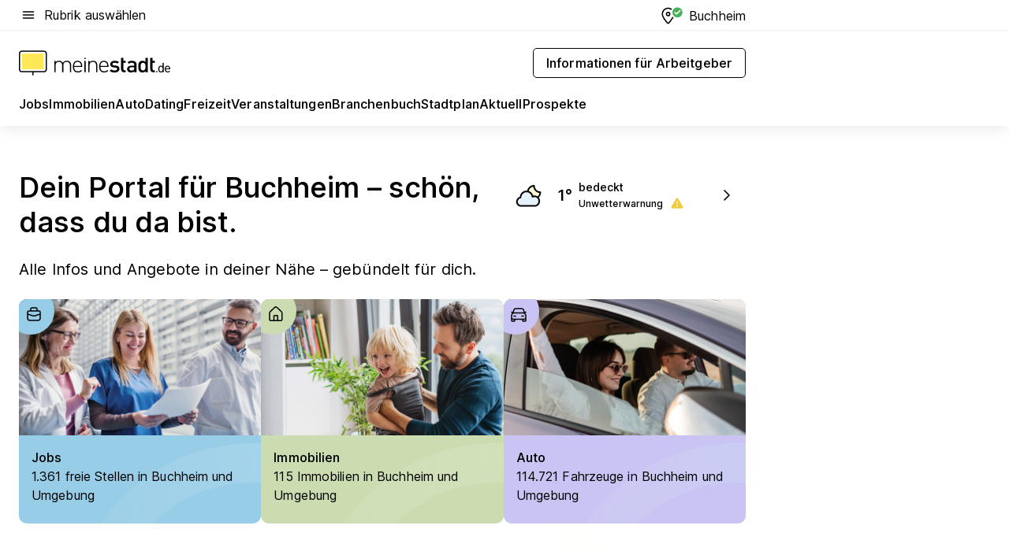

--- FILE ---
content_type: text/html; charset=utf-8
request_url: https://home.meinestadt.de/buchheim
body_size: 92604
content:
<!DOCTYPE html><html lang="de"><head><meta charset="UTF-8"><meta name="referrer" content="unsafe-url"><meta name="viewport" content="width=device-width, initial-scale=1.0"><meta http-equiv="X-UA-Compatible" content="ie=edge"><title>Stadtportal Buchheim | Stadtinformationen für Buchheim bei meinestadt.de</title><meta name="description" content="Der Stadtführer für Buchheim mit aktuellen Informationen und Auskunft zu Jobs, zum Leben, Arbeiten, Ausgehen, Einkaufen und Urlauben in Buchheim."><meta name="robots" content="noindex"><link rel="canonical" href="https://home.meinestadt.de/buchheim"><meta property="og:title" content="Stadtportal Buchheim | Stadtinformationen für Buchheim bei meinestadt.de"><meta property="twitter:title" content="Stadtportal Buchheim | Stadtinformationen für Buchheim bei meinestadt.de"><meta property="og:description" content="Der Stadtführer für Buchheim mit aktuellen Informationen und Auskunft zu Jobs, zum Leben, Arbeiten, Ausgehen, Einkaufen und Urlauben in Buchheim."><meta property="twitter:description" content="Der Stadtführer für Buchheim mit aktuellen Informationen und Auskunft zu Jobs, zum Leben, Arbeiten, Ausgehen, Einkaufen und Urlauben in Buchheim."><meta property="og:image" content="https://image-resize.meinestadt.de/image-resize/v2/resize?w=1200&h=630&url=https%3A%2F%2Fwww.meinestadt.de%2Fsite%2Fmeinestadt%2Fget%2Fdocuments%2Fmeinestadt%2Fimages%2F1%20Neue%20Bildwelt%2FSonstige%2FSocial%20Media%2Fstadt-gemeinde.jpg%3Fcb%3D20260125&sign=105aa494ddd4f32f1e3cd8b3a1adbd72dc2ac67a35da9a3275656c95a3335cbb&cb=20260125"><meta property="og:image:width" content="1200"><meta property="og:image:height" content="630"><meta property="twitter:image:src" content="https://image-resize.meinestadt.de/image-resize/v2/resize?w=1200&h=630&url=https%3A%2F%2Fwww.meinestadt.de%2Fsite%2Fmeinestadt%2Fget%2Fdocuments%2Fmeinestadt%2Fimages%2F1%20Neue%20Bildwelt%2FSonstige%2FSocial%20Media%2Fstadt-gemeinde.jpg%3Fcb%3D20260125&sign=105aa494ddd4f32f1e3cd8b3a1adbd72dc2ac67a35da9a3275656c95a3335cbb&cb=20260125"><meta property="og:site_name" content="meinestadt.de"><meta property="og:locale" content="de_DE"><meta property="og:type" content="website"><meta property="twitter:site" content="@meinestadt.de"><meta property="twitter:site:id" content="18801608"><meta property="twitter:card" content="summary_large_image"><meta property="fb:app_id" content="1142750435829968"><meta property="fb:pages" content="64154755476"><link rel="dns-prefetch" href="https://image-resize.meinestadt.de"><link rel="dns-prefetch" href="https://cluster-services.meinestadt.de"><link rel="preconnect" href="https://image-resize.meinestadt.de"><link rel="preconnect" href="https://cluster-services.meinestadt.de"><link href="https://cluster-services.meinestadt.de/fonts/v1/inter/fonts.css" rel="stylesheet"><link rel="preload" href="//securepubads.g.doubleclick.net/tag/js/gpt.js" as="script"><style>/*! normalize.css v8.0.1 | MIT License | github.com/necolas/normalize.css */html{line-height:1.15;-webkit-text-size-adjust:100%}body{margin:0}main{display:block}h1{font-size:2em;margin:.67em 0}hr{box-sizing:content-box;height:0;overflow:visible}pre{font-family:monospace,monospace;font-size:1em}a{background-color:transparent}abbr[title]{border-bottom:none;text-decoration:underline;-webkit-text-decoration:underline dotted;text-decoration:underline dotted}b,strong{font-weight:bolder}code,kbd,samp{font-family:monospace,monospace;font-size:1em}small{font-size:80%}sub,sup{font-size:75%;line-height:0;position:relative;vertical-align:baseline}sub{bottom:-.25em}sup{top:-.5em}img{border-style:none}button,input,optgroup,select,textarea{font-family:inherit;font-size:100%;line-height:1.15;margin:0}button,input{overflow:visible}button,select{text-transform:none}[type=button],[type=reset],[type=submit],button{-webkit-appearance:button}[type=button]::-moz-focus-inner,[type=reset]::-moz-focus-inner,[type=submit]::-moz-focus-inner,button::-moz-focus-inner{border-style:none;padding:0}[type=button]:-moz-focusring,[type=reset]:-moz-focusring,[type=submit]:-moz-focusring,button:-moz-focusring{outline:1px dotted ButtonText}fieldset{padding:.35em .75em .625em}legend{box-sizing:border-box;color:inherit;display:table;max-width:100%;padding:0;white-space:normal}progress{vertical-align:baseline}textarea{overflow:auto}[type=checkbox],[type=radio]{box-sizing:border-box;padding:0}[type=number]::-webkit-inner-spin-button,[type=number]::-webkit-outer-spin-button{height:auto}[type=search]{-webkit-appearance:textfield;outline-offset:-2px}[type=search]::-webkit-search-decoration{-webkit-appearance:none}::-webkit-file-upload-button{-webkit-appearance:button;font:inherit}:-webkit-autofill{-webkit-text-fill-color:fieldtext}details{display:block}summary{display:list-item}[hidden],template{display:none}blockquote,body,dd,dl,fieldset,figure,h1,h2,h3,h4,h5,h6,hr,legend,ol,p,pre,ul{margin:0;padding:0}li>ol,li>ul{margin-bottom:0}table{border-collapse:collapse;border-spacing:0}fieldset{border:0;min-width:0}button,input,select{-webkit-appearance:none;-moz-appearance:none;appearance:none;background-color:transparent;border:0;color:#000;font-family:Inter,sans-serif;font-size:14px;letter-spacing:.1px;line-height:22px;margin:0;outline:none!important;padding:0}@media screen and (min-width:375px){button,input,select{font-size:14px;letter-spacing:.1px;line-height:22px}}@media screen and (min-width:1280px){button,input,select{font-size:14px;letter-spacing:.1px;line-height:22px}}button:disabled,input:disabled,select:disabled{opacity:1;-webkit-text-fill-color:currentColor}button[type=submit],input[type=submit],select[type=submit]{font-weight:400}textarea{background-color:transparent;border:0;padding:0;resize:none}html{box-sizing:border-box;font-size:10px;min-height:100%;overflow-y:scroll}html *{box-sizing:inherit}html :after,html :before{box-sizing:inherit;display:block}body{color:#000;font-family:Inter,sans-serif;font-size:14px;letter-spacing:.1px;line-height:22px;position:relative}@media screen and (min-width:375px){body{font-size:14px;letter-spacing:.1px;line-height:22px}}@media screen and (min-width:1280px){body{font-size:14px;letter-spacing:.1px;line-height:22px}}button:disabled,input[type=button]:disabled,input[type=submit]:disabled{cursor:not-allowed}*{-webkit-tap-highlight-color:rgba(0,0,0,0);-moz-tap-highlight-color:transparent}:focus,:hover{outline:none}input:-webkit-autofill,input:-webkit-autofill:active,input:-webkit-autofill:focus,input:-webkit-autofill:hover{-webkit-transition:color 9999s ease-out,background-color 9999s ease-out;-webkit-transition-delay:9999s}a{color:#000;text-decoration:none;text-decoration-line:none}a:active,a:focus,a:hover,a:visited{color:#000;text-decoration:none}h1{font-size:22px;letter-spacing:.1px;line-height:30px}@media screen and (min-width:375px){h1{font-size:26px;letter-spacing:.1px;line-height:34px}}@media screen and (min-width:1280px){h1{font-size:36px;letter-spacing:.1px;line-height:44px}}h2{font-size:20px;letter-spacing:.1px;line-height:28px}@media screen and (min-width:375px){h2{font-size:22px;letter-spacing:.1px;line-height:30px}}@media screen and (min-width:1280px){h2{font-size:28px;letter-spacing:.1px;line-height:36px}}h3{font-size:18px;letter-spacing:.1px;line-height:26px}@media screen and (min-width:375px){h3{font-size:18px;letter-spacing:.1px;line-height:26px}}@media screen and (min-width:1280px){h3{font-size:20px;letter-spacing:.1px;line-height:28px}}h4{font-size:16px;letter-spacing:.1px;line-height:24px}@media screen and (min-width:375px){h4{font-size:16px;letter-spacing:.1px;line-height:24px}}@media screen and (min-width:1280px){h4{font-size:16px;letter-spacing:.1px;line-height:24px}}h5{font-size:14px;letter-spacing:.1px;line-height:22px}@media screen and (min-width:375px){h5{font-size:14px;letter-spacing:.1px;line-height:22px}}@media screen and (min-width:1280px){h5{font-size:14px;letter-spacing:.1px;line-height:22px}}h6{font-size:14px;letter-spacing:.1px;line-height:22px}@media screen and (min-width:375px){h6{font-size:14px;letter-spacing:.1px;line-height:22px}}@media screen and (min-width:1280px){h6{font-size:14px;letter-spacing:.1px;line-height:22px}}html{bottom:0;left:0;overflow-x:hidden;position:relative;right:0;top:0;-webkit-overflow-scrolling:touch}@supports (scrollbar-gutter:stable){html{scrollbar-gutter:stable}}@supports not (scrollbar-gutter:stable){html{overflow-y:scroll}}html.-noScroll{overflow:hidden}html.-noScroll::-webkit-scrollbar{display:none}@supports not (scrollbar-gutter:stable){@media screen and (min-width:768px){html.-noScroll,html.-noScroll .ms-cookie-banner{padding-right:15px}}}html.-noScroll body{height:100%;overflow:hidden;width:100%}form{margin:0}select{-webkit-appearance:none}::-ms-clear{display:none}button:focus{outline:0!important}</style><style>.ms-defaultView{display:grid;grid-template-areas:"smartBanner smartBanner smartBanner" "header header header" "m0 m0 m0" "stage stage stage" ". main ." "footer footer footer";grid-template-rows:auto auto auto auto 1fr auto;min-height:100%;width:100%}@media screen and (min-width:768px){.ms-defaultView{grid-template-areas:"header header header" "header header header" ". p0 ." "stage stage skyRight" "skyLeft main skyRight" "footer footer footer";grid-template-rows:auto auto auto auto 1fr auto}}@media screen and (min-width:1280px){.ms-defaultView{grid-template-areas:"header header header" "header header header" ". p0 ." "stage stage stage" "skyLeft main skyRight" "footer footer footer";grid-template-rows:auto auto auto auto 1fr auto}}.ms-defaultView{grid-template-columns:0 minmax(0,768px) 0}@media screen and (min-width:768px){.ms-defaultView{grid-template-columns:0 768px 1fr}}@media screen and (min-width:1280px){.ms-defaultView{grid-template-columns:1fr 970px minmax(310px,1fr)}}@media screen and (min-width:1440px){.ms-defaultView{grid-template-columns:minmax(160px,1fr) 970px minmax(310px,1fr)}}@media screen and (min-width:1600px){.ms-defaultView{grid-template-columns:minmax(160px,1fr) 1140px minmax(310px,1fr)}}.ms-defaultView__smartBanner{grid-area:smartBanner}.ms-defaultView__header{grid-area:header;margin-bottom:24px}@media screen and (min-width:768px){.ms-defaultView__m0,.ms-defaultView__m9{display:none}}.ms-defaultView__m0{grid-area:m0;padding-bottom:5px;padding-top:5px}.ms-defaultView__p2,.ms-defaultView__p5{display:none;padding-bottom:10px}@media screen and (min-width:768px){.ms-defaultView__p2,.ms-defaultView__p5{display:block}}.ms-defaultView__p2{grid-area:skyRight}.ms-defaultView__p5{grid-area:skyLeft;justify-self:end;padding-right:10px}@media screen and (max-width:1440px){.ms-defaultView__p5{display:none}}.ms-defaultView__p0{display:none;grid-area:p0;justify-content:center}@media screen and (min-width:768px){.ms-defaultView__p0{display:flex}}.ms-defaultView__main{grid-area:main}.ms-defaultView__stage{grid-area:stage;z-index:5}.ms-defaultView__footer{grid-area:footer}.ms-defaultView__linkunits{margin-bottom:30px}.ms-defaultView.-hasStage .ms-defaultView__p2{padding-top:10px}.ms-defaultView.-hasStage .ms-defaultView__header{margin-bottom:0}@media screen and (min-width:1280px){.ms-defaultView.-hasStage .ms-defaultView__header{margin-bottom:24px}.ms-defaultView.-stageWithAds{grid-template-areas:"header header header" "header header header" ". p0 ." "skyLeft stage skyRight" "skyLeft main skyRight" "footer footer footer"}}.ms-header[data-v-3396afb3]{box-shadow:0 4px 12px 0 rgba(0,0,0,.04),0 7px 25px 0 rgba(0,0,0,.04);display:flex;flex-direction:column;position:relative;width:100%}@media screen and (min-width:1280px){.ms-header[data-v-3396afb3]{padding-bottom:8px}.ms-header[data-v-3396afb3]:before{background-color:#f5f5f5;content:"";display:block;height:2px;left:0;position:absolute;top:38px;width:100%;z-index:-1}}.ms-header__lowerSection[data-v-3396afb3],.ms-header__middleSection[data-v-3396afb3],.ms-header__upperSection[data-v-3396afb3]{display:grid;grid-template-areas:". content .";grid-template-columns:0 minmax(0,768px) 0}@media screen and (min-width:768px){.ms-header__lowerSection[data-v-3396afb3],.ms-header__middleSection[data-v-3396afb3],.ms-header__upperSection[data-v-3396afb3]{grid-template-columns:0 768px 1fr}}@media screen and (min-width:1280px){.ms-header__lowerSection[data-v-3396afb3],.ms-header__middleSection[data-v-3396afb3],.ms-header__upperSection[data-v-3396afb3]{grid-template-columns:1fr 970px minmax(310px,1fr)}}@media screen and (min-width:1440px){.ms-header__lowerSection[data-v-3396afb3],.ms-header__middleSection[data-v-3396afb3],.ms-header__upperSection[data-v-3396afb3]{grid-template-columns:minmax(160px,1fr) 970px minmax(310px,1fr)}}@media screen and (min-width:1600px){.ms-header__lowerSection[data-v-3396afb3],.ms-header__middleSection[data-v-3396afb3],.ms-header__upperSection[data-v-3396afb3]{grid-template-columns:minmax(160px,1fr) 1140px minmax(310px,1fr)}}@media screen and (min-width:1280px){.ms-header__middleSection[data-v-3396afb3]{background-color:#f7f6ef}}.ms-header__lowerSectionContent[data-v-3396afb3],.ms-header__middleSectionContent[data-v-3396afb3],.ms-header__upperSectionContent[data-v-3396afb3]{display:grid;grid-area:content}@media screen and (min-width:1280px){.ms-header__lowerSectionContent[data-v-3396afb3],.ms-header__middleSectionContent[data-v-3396afb3],.ms-header__upperSectionContent[data-v-3396afb3]{padding-left:24px;padding-right:24px}}.ms-header__upperSectionContent[data-v-3396afb3]{grid-template-areas:"burgerMenuBtn logo .";grid-template-columns:1fr 1fr 1fr}@media screen and (min-width:1280px){.ms-header__upperSectionContent[data-v-3396afb3]{font-size:16px;grid-template-areas:"burgerMenuBtn .";grid-template-columns:1fr auto;height:40px;letter-spacing:.1px;line-height:24px}}@media screen and (min-width:1280px) and (min-width:375px){.ms-header__upperSectionContent[data-v-3396afb3]{font-size:16px;letter-spacing:.1px;line-height:24px}}@media screen and (min-width:1280px) and (min-width:1280px){.ms-header__upperSectionContent[data-v-3396afb3]{font-size:16px;letter-spacing:.1px;line-height:24px}}.ms-header__middleSectionContent[data-v-3396afb3]{grid-template-areas:"relocation";grid-template-columns:1fr}@media screen and (min-width:1280px){.ms-header__lowerSectionContent[data-v-3396afb3]{grid-template-areas:"logo          linkArea" "nav           nav";grid-template-columns:auto 1fr}}.ms-header__metaActions[data-v-3396afb3]{align-items:center;display:flex;gap:24px;justify-content:center;justify-self:end}@media screen and (min-width:768px){.ms-header__metaActions[data-v-3396afb3]{justify-content:flex-end}}.ms-header__burgerMenu[data-v-3396afb3]{grid-area:burgerMenuBtn}.ms-header__linkArea[data-v-3396afb3]{grid-area:linkArea}.ms-header__logo[data-v-3396afb3]{grid-area:logo}.ms-header__navBar[data-v-3396afb3]{grid-area:nav}.ms-header__relocation[data-v-3396afb3]{background-color:#f7f6ef;border-radius:10px;grid-area:relocation;margin-bottom:16px;margin-left:16px;margin-right:16px}@media screen and (min-width:1280px){.ms-header__relocation[data-v-3396afb3]{border-radius:none;margin:0}}.ms-header__bookmark[data-v-3396afb3],.ms-header__login[data-v-3396afb3]{align-self:center;justify-self:end}.ms-header__relocationToggle[data-v-3396afb3]{align-self:center;justify-self:center}@media screen and (min-width:1280px){.ms-header__relocationToggle[data-v-3396afb3]{justify-self:end}}.ms-header.-noBorderTop[data-v-3396afb3]:before{content:none}.ms-header.-noBorderBottom[data-v-3396afb3]{border-bottom:0;margin-bottom:0}.ms-smartBanner[data-v-41f22f7c]{align-items:center;background-color:#333;color:#fff;display:flex;min-height:80px;padding:10px;position:relative}.ms-smartBanner__closeBtn[data-v-41f22f7c]{align-self:center;cursor:pointer;display:block;height:14px;width:14px}.ms-smartBanner__closeBtn[data-v-41f22f7c],.ms-smartBanner__cta[data-v-41f22f7c],.ms-smartBanner__logo[data-v-41f22f7c]{cursor:pointer}.ms-smartBanner__logo[data-v-41f22f7c]{border-radius:13px;display:block;height:50px;margin-left:5px;width:50px}@media screen and (min-width:375px){.ms-smartBanner__logo[data-v-41f22f7c]{height:60px;margin-left:10px;width:60px}}.ms-smartBanner__description[data-v-41f22f7c],.ms-smartBanner__name[data-v-41f22f7c],.ms-smartBanner__rating[data-v-41f22f7c]{font-size:12px;letter-spacing:.1px;line-height:20px}@media screen and (min-width:375px){.ms-smartBanner__description[data-v-41f22f7c],.ms-smartBanner__name[data-v-41f22f7c],.ms-smartBanner__rating[data-v-41f22f7c]{font-size:12px;letter-spacing:.1px;line-height:20px}}@media screen and (min-width:1280px){.ms-smartBanner__description[data-v-41f22f7c],.ms-smartBanner__name[data-v-41f22f7c],.ms-smartBanner__rating[data-v-41f22f7c]{font-size:12px;letter-spacing:.1px;line-height:20px}}.ms-smartBanner__name[data-v-41f22f7c]{font-weight:525}.ms-smartBanner__rating[data-v-41f22f7c]{margin-top:auto}.ms-smartBanner__cta[data-v-41f22f7c]{border:1px solid #fff;border-radius:3px;bottom:10px;box-sizing:border-box;font-size:14px;letter-spacing:.1px;line-height:22px;padding:5px 10px;position:absolute;right:10px;-webkit-user-select:none;-moz-user-select:none;user-select:none}@media screen and (min-width:375px){.ms-smartBanner__cta[data-v-41f22f7c]{font-size:14px;letter-spacing:.1px;line-height:22px}}@media screen and (min-width:1280px){.ms-smartBanner__cta[data-v-41f22f7c]{font-size:14px;letter-spacing:.1px;line-height:22px}}@media screen and (min-width:375px){.ms-smartBanner__cta[data-v-41f22f7c]{padding:5px 15px}}.ms-smartBanner__cta[data-v-41f22f7c],.ms-smartBanner__cta[data-v-41f22f7c]:visited{color:#fff}.ms-smartBanner__cta[data-v-41f22f7c]:active,.ms-smartBanner__cta[data-v-41f22f7c]:hover{background-color:#fff;border-color:#333;color:#333}.ms-smartBanner__textWrapper[data-v-41f22f7c]{display:flex;flex-direction:column;height:100%;margin-left:5px}@media screen and (min-width:375px){.ms-smartBanner__textWrapper[data-v-41f22f7c]{margin-left:10px}}.ms-smartBanner__star[data-v-41f22f7c]{display:inline;fill:#fc0;height:1em;width:1em}.ms-smartBanner__star+.ms-smartBanner__star[data-v-41f22f7c]{margin-left:1px}.ms-smartBanner__star.-empty[data-v-41f22f7c]{color:#fff}.ms-adPlace[data-v-7a86a1e5]{display:flex;justify-content:center;position:relative}.ms-adPlace__placement[data-v-7a86a1e5]{max-width:100%}.ms-adPlace.-p0[data-v-7a86a1e5]{padding-bottom:5px}.ms-adPlace.-p2[data-v-7a86a1e5]{justify-content:flex-start;padding-left:10px}.ms-adPlace.-p3[data-v-7a86a1e5],.ms-adPlace.-p4[data-v-7a86a1e5]{display:none;margin-bottom:20px;text-align:center;width:300px}@media screen and (min-width:768px){.ms-adPlace.-p3[data-v-7a86a1e5],.ms-adPlace.-p4[data-v-7a86a1e5]{display:block}}.ms-adPlace.-m0[data-v-7a86a1e5]{width:100%}.ms-adPlace.-m9[data-v-7a86a1e5]{position:fixed;top:0;z-index:7000000}.ms-adPlace.-m0sticky[data-v-7a86a1e5]{left:0;position:fixed;top:0;z-index:4000000}.ms-adPlace.-p2[data-v-7a86a1e5],.ms-adPlace.-sticky[data-v-7a86a1e5]{position:sticky;top:10px}.ms-adPlace.-c1[data-v-7a86a1e5],.ms-adPlace.-c2[data-v-7a86a1e5],.ms-adPlace.-c3[data-v-7a86a1e5]{align-items:center;display:flex;height:auto;justify-content:center;margin-left:-20px;margin-right:-20px;text-align:center}.ms-adPlace.-m1[data-v-7a86a1e5]:not(.-disturber),.ms-adPlace.-m2[data-v-7a86a1e5]:not(.-disturber),.ms-adPlace.-m3[data-v-7a86a1e5]:not(.-disturber),.ms-adPlace.-m4[data-v-7a86a1e5]:not(.-disturber),.ms-adPlace.-m5[data-v-7a86a1e5]:not(.-disturber),.ms-adPlace.-m6[data-v-7a86a1e5]:not(.-disturber),.ms-adPlace.-m7[data-v-7a86a1e5]:not(.-disturber),.ms-adPlace.-mx[data-v-7a86a1e5]:not(.-disturber),.ms-adPlace.-n0[data-v-7a86a1e5]:not(.-disturber),.ms-adPlace.-n1[data-v-7a86a1e5]:not(.-disturber),.ms-adPlace.-n2[data-v-7a86a1e5]:not(.-disturber),.ms-adPlace.-n3[data-v-7a86a1e5]:not(.-disturber),.ms-adPlace.-n4[data-v-7a86a1e5]:not(.-disturber),.ms-adPlace.-n5[data-v-7a86a1e5]:not(.-disturber){margin-bottom:20px}@media screen and (min-width:768px){.ms-adPlace.-mobile[data-v-7a86a1e5]{display:none}}.ms-adPlace.-desktop[data-v-7a86a1e5]{display:none}@media screen and (min-width:768px){.ms-adPlace.-desktop[data-v-7a86a1e5]{display:flex}}@charset "UTF-8";.dot[data-v-342a9404]:before{color:#ff5151;content:"●";font-size:18px;position:absolute;right:0;top:-6px}.ms-headerLogo__extraText--truncated[data-v-d9ea6298]{overflow:hidden;text-overflow:ellipsis;white-space:nowrap}.ms-headerLogo[data-v-d9ea6298]{display:flex;height:100%;justify-content:center;width:100%}@media screen and (min-width:1280px){.ms-headerLogo[data-v-d9ea6298]{height:auto;justify-content:flex-start;width:auto}}.ms-headerLogo__slogan[data-v-d9ea6298]{align-items:center;display:flex;flex-direction:column;padding-bottom:16px;padding-top:8px;position:relative}@media screen and (min-width:1280px){.ms-headerLogo__slogan[data-v-d9ea6298]{align-items:center;flex-direction:row;gap:8px;height:32px;justify-content:flex-start;margin:24px 0;padding-bottom:0;padding-top:0;position:relative}}.ms-headerLogo__svg[data-v-d9ea6298]{height:29px;max-width:174px;min-width:174px;width:174px}@media screen and (min-width:1280px){.ms-headerLogo__svg[data-v-d9ea6298]{height:100%;max-width:192px;width:192px}}.ms-headerLogo__channelLabel[data-v-d9ea6298]{align-self:flex-end;background-color:#f7f6ef;border-radius:5px;font-size:12px;font-weight:525;letter-spacing:.1px;line-height:20px;padding:1px 2px;-webkit-user-select:none;-moz-user-select:none;user-select:none}@media screen and (min-width:375px){.ms-headerLogo__channelLabel[data-v-d9ea6298]{font-size:12px;letter-spacing:.1px;line-height:20px}}@media screen and (min-width:1280px){.ms-headerLogo__channelLabel[data-v-d9ea6298]{align-self:center;font-size:12px;letter-spacing:.1px;line-height:20px;margin-top:auto;padding:0 4px;position:relative;right:auto;top:auto}}.ms-headerLogo__extraText[data-v-d9ea6298]{font-size:12px;letter-spacing:.1px;line-height:20px;margin-left:47px;margin-top:5px}@media screen and (min-width:375px){.ms-headerLogo__extraText[data-v-d9ea6298]{font-size:12px;letter-spacing:.1px;line-height:20px}}@media screen and (min-width:1280px){.ms-headerLogo__extraText[data-v-d9ea6298]{font-size:12px;letter-spacing:.1px;line-height:20px}}.ms-headerLogo__extraText--truncated[data-v-d9ea6298]{width:170px}.ms-headerLogo.-noLabel .ms-headerLogo__slogan[data-v-d9ea6298]{height:76px;justify-content:center;padding-bottom:0;padding-top:0}.ms-navBar[data-v-d1b54ae8],.ms-navBar__items[data-v-d1b54ae8]{max-width:100%;width:100%}.ms-navBar__items[data-v-d1b54ae8]{display:flex;flex-direction:row;gap:16px}@media screen and (min-width:1280px){.ms-navBar__items[data-v-d1b54ae8]{gap:32px}}.ms-navBar__item[data-v-d1b54ae8]{list-style:none;position:relative}.ms-navBar__item.-hidden[data-v-d1b54ae8]{opacity:0;pointer-events:none}.ms-navBar__itemLink[data-v-d1b54ae8]{color:#000;cursor:pointer;display:block;font-size:16px;font-weight:525;letter-spacing:.1px;line-height:24px;padding-bottom:8px}@media screen and (min-width:375px){.ms-navBar__itemLink[data-v-d1b54ae8]{font-size:16px;letter-spacing:.1px;line-height:24px}}@media screen and (min-width:1280px){.ms-navBar__itemLink[data-v-d1b54ae8]{font-size:16px;letter-spacing:.1px;line-height:24px}}.ms-navBar__itemLink[data-v-d1b54ae8]:after{border-radius:4px;bottom:0;content:"";height:4px;left:0;position:absolute;transform:scaleX(0);transform-origin:center;transition-duration:.3s;transition-property:background-color,transform;transition-timing-function:cubic-bezier(.4,0,.2,1);width:100%}.ms-navBar__itemLink.-active[data-v-d1b54ae8]:after,.ms-navBar__itemLink[data-v-d1b54ae8]:hover:after{background-color:#ffe857;transform:scaleX(1)}.ms-navBar__itemLink[data-v-d1b54ae8]:active:after{background-color:#fc0;transform:scaleX(1.1)}.ms-navBar__itemLink.-currentChannel[data-v-d1b54ae8]{pointer-events:none}.ms-navBar__itemLink.-currentChannel[data-v-d1b54ae8]:after{background-image:linear-gradient(#ffe857,#ffe857);background-size:100% 4px;border-radius:2px}.ms-navBar__itemLink.-hideHighlighting[data-v-d1b54ae8]:after{background-image:linear-gradient(180deg,#f5f5f5,#f5f5f5);background-size:0 4px}.ms-navBar__itemLink.-noPaddingRight[data-v-d1b54ae8]:hover:after{width:100%}.ms-navBar__itemLink.-noPaddingRight[data-v-d1b54ae8]:active:after{left:-4px;width:calc(100% + 8px)}.ms-navBar__itemLink.-noPaddingRight .ms-navBar__itemLinkText[data-v-d1b54ae8]{padding-right:5px;white-space:nowrap}.ms-navBar__itemLinkText[data-v-d1b54ae8]{white-space:nowrap}.ms-offcanvasNav[data-v-47fe3c3d]{position:relative;z-index:6000020}.ms-offcanvasNav[data-v-47fe3c3d]:before{background-color:#333;bottom:0;content:"";height:100vh;left:0;opacity:0;pointer-events:none;position:fixed;top:0;transition-duration:.3s;transition-property:opacity,-webkit-backdrop-filter;transition-property:backdrop-filter,opacity;transition-property:backdrop-filter,opacity,-webkit-backdrop-filter;transition-timing-function:cubic-bezier(.4,0,.2,1);width:100vw;will-change:backdrop-filter}@supports ((-webkit-backdrop-filter:blur()) or (backdrop-filter:blur())){.ms-offcanvasNav[data-v-47fe3c3d]:before{-webkit-backdrop-filter:blur(0);backdrop-filter:blur(0)}}.ms-offcanvasNav[data-v-47fe3c3d]:before{z-index:-1}.ms-offcanvasNav.-open .ms-offcanvasNav__drawer[data-v-47fe3c3d]{transform:translateX(0)}.ms-offcanvasNav.-open[data-v-47fe3c3d]:before{cursor:pointer;opacity:.75;pointer-events:all}@supports ((-webkit-backdrop-filter:blur()) or (backdrop-filter:blur())){.ms-offcanvasNav.-open[data-v-47fe3c3d]:before{-webkit-backdrop-filter:blur(1px);backdrop-filter:blur(1px)}}.ms-offcanvasNav__drawer[data-v-47fe3c3d]{background-color:#fff;bottom:0;display:flex;flex-direction:column;left:0;position:fixed;right:0;top:0;transform:translateX(-100%);transition:transform .3s cubic-bezier(.4,0,.2,1);width:100vw;z-index:0}@media screen and (min-width:768px){.ms-offcanvasNav__drawer[data-v-47fe3c3d]{width:320px}}.ms-offcanvasNav__layerWrapper[data-v-47fe3c3d]{display:flex;flex-grow:1;min-width:100%;overflow:hidden;position:relative;z-index:5}.ms-offcanvasNav__level0[data-v-47fe3c3d],.ms-offcanvasNav__level1[data-v-47fe3c3d]{bottom:0;display:flex;flex-direction:column;left:0;overflow:hidden;position:absolute;right:0;top:0;transition:transform .3s cubic-bezier(.4,0,.2,1)}.ms-offcanvasNav__level0[data-v-47fe3c3d]{transform:translateX(0)}.ms-offcanvasNav__level0.-open[data-v-47fe3c3d]{transform:translateX(-100%)}.ms-offcanvasNav__level1[data-v-47fe3c3d]{transform:translateX(100%)}.ms-offcanvasNav__level1.-open[data-v-47fe3c3d]{transform:translateX(0)}.ms-offcanvasNav__nav[data-v-47fe3c3d]{align-items:center;background-color:#fff;display:flex;justify-content:space-between;padding-left:32px;padding-right:32px;padding-top:32px;width:100%}.ms-offcanvasNav__icon[data-v-47fe3c3d]{height:24px;width:24px}.ms-offcanvasNav__backBtn[data-v-47fe3c3d],.ms-offcanvasNav__closeBtn[data-v-47fe3c3d]{align-items:center;cursor:pointer;display:flex;height:100%}.ms-offcanvasNav__backBtn+.ms-offcanvasNav__backBtn[data-v-47fe3c3d],.ms-offcanvasNav__backBtn+.ms-offcanvasNav__closeBtn[data-v-47fe3c3d],.ms-offcanvasNav__closeBtn+.ms-offcanvasNav__backBtn[data-v-47fe3c3d],.ms-offcanvasNav__closeBtn+.ms-offcanvasNav__closeBtn[data-v-47fe3c3d]{margin-left:auto}.ms-offcanvasNav__backBtn.-noPointer[data-v-47fe3c3d],.ms-offcanvasNav__closeBtn.-noPointer[data-v-47fe3c3d]{cursor:auto}.ms-offcanvasNav__headline[data-v-47fe3c3d],.ms-offcanvasNav__link[data-v-47fe3c3d]{flex-shrink:0}.ms-offcanvasNav__headline[data-v-47fe3c3d]{align-items:center;display:flex;flex-direction:column;font-size:18px;font-weight:525;letter-spacing:.1px;line-height:26px;padding-bottom:48px;padding-top:24px;text-align:center}@media screen and (min-width:375px){.ms-offcanvasNav__headline[data-v-47fe3c3d]{font-size:18px;letter-spacing:.1px;line-height:26px}}@media screen and (min-width:1280px){.ms-offcanvasNav__headline[data-v-47fe3c3d]{font-size:20px;letter-spacing:.1px;line-height:28px}}.ms-offcanvasNav__link[data-v-47fe3c3d]{align-items:center;cursor:pointer;display:flex;font-size:16px;font-weight:525;height:50px;justify-content:space-between;letter-spacing:.1px;line-height:24px;padding-left:32px;padding-right:32px;position:relative;width:100%}@media screen and (min-width:375px){.ms-offcanvasNav__link[data-v-47fe3c3d]{font-size:16px;letter-spacing:.1px;line-height:24px}}@media screen and (min-width:1280px){.ms-offcanvasNav__link[data-v-47fe3c3d]{font-size:16px;letter-spacing:.1px;line-height:24px}}.ms-offcanvasNav__link[data-v-47fe3c3d]:after{border-radius:2px;bottom:0;content:"";left:0;position:absolute;top:0;width:5px}.ms-offcanvasNav__link[data-v-47fe3c3d]:hover:after{background-color:#f1ede0}.ms-offcanvasNav__link.-active[data-v-47fe3c3d]{font-weight:525}.ms-offcanvasNav__link.-active[data-v-47fe3c3d]:after{background-color:#ffda00}.ms-offcanvasNav__body[data-v-47fe3c3d]{flex-shrink:1;overflow-y:auto;-webkit-overflow-scrolling:touch}.ms-offcanvasNav__btnArea[data-v-47fe3c3d]{box-shadow:0 4px 12px 0 rgba(0,0,0,.04),0 7px 25px 0 rgba(0,0,0,.04);display:flex;flex-direction:column;flex-shrink:0;gap:8px;justify-self:flex-end;margin-top:auto;padding:32px}.ms-offcanvasNav__cta[data-v-47fe3c3d]{align-items:center;background-color:#ffda00;display:flex;flex-grow:1;justify-content:center;min-height:50px;min-width:50%;padding-left:5px;padding-right:5px;text-align:center}.ms-offcanvasNav__cta.-secondary[data-v-47fe3c3d]{background:#fff}.ms-offcanvasNav__channelIcon[data-v-47fe3c3d]{background-color:#fbfaf7;border-radius:50%;margin-bottom:8px}.cs-bookmark-icon[data-v-3aada5eb]{display:block;position:relative}.cs-bookmark-icon[data-v-3aada5eb]:after{background-color:#f14165;border:2px solid #fff;border-radius:50%;content:"";height:10px;opacity:0;position:absolute;right:1px;top:1px;transition:opacity .2s cubic-bezier(.4,0,.2,1);width:10px}.cs-bookmark-icon__icon[data-v-3aada5eb]{height:24px;width:24px}.cs-bookmark-icon.-hasDot[data-v-3aada5eb]:after{opacity:1}.ms-textLink.-truncated .ms-textLink__textWrapper[data-v-38ea909b],.ms-textLink__suffix[data-v-38ea909b]{overflow:hidden;text-overflow:ellipsis;white-space:nowrap}.ms-textLink[data-v-38ea909b]{align-items:flex-start;cursor:pointer;display:flex}.ms-textLink .ms-textLink__text[data-v-38ea909b]{background-image:linear-gradient(#fc0,#fc0);background-position:50% 100%;background-repeat:no-repeat;background-size:0 2px;transition:background-size .3s ease-in}.ms-textLink:focus .ms-textLink__text[data-v-38ea909b],.ms-textLink:hover .ms-textLink__text[data-v-38ea909b]{background-size:100% 2px}.ms-textLink:active .ms-textLink__text[data-v-38ea909b]{background-image:linear-gradient(#fc0,#fc0);background-size:100% 2px}.ms-textLink__svg[data-v-38ea909b]{color:#fc0;display:inline-block;height:22px;margin-right:5px;min-width:12px;width:12px}@media screen and (min-width:768px){.ms-textLink__svg[data-v-38ea909b]{height:22px}}.ms-textLink.-copylink[data-v-38ea909b]{color:inherit;display:inline-block;font-size:inherit;font-weight:inherit}.ms-textLink.-copylink .ms-textLink__text[data-v-38ea909b]{background-image:linear-gradient(#fc0,#fc0);background-position:50% 100%;background-repeat:no-repeat;background-size:80% 2px;transition:background-size .3s ease-in}.ms-textLink.-copylink:focus .ms-textLink__text[data-v-38ea909b],.ms-textLink.-copylink:hover .ms-textLink__text[data-v-38ea909b]{background-size:100% 2px}.ms-textLink.-copylink:active .ms-textLink__text[data-v-38ea909b]{background-image:linear-gradient(#333,#333);background-size:100% 2px}.ms-textLink.-hyphens[data-v-38ea909b]{-webkit-hyphens:auto;hyphens:auto;word-break:normal}.ms-textLink.-anchorLink[data-v-38ea909b]{display:inline}.ms-textLink.-clickArea[data-v-38ea909b]:after{bottom:0;content:"";left:0;position:absolute;right:0;top:0}.ms-textLink__suffix[data-v-38ea909b]{color:#999;margin-left:5px}.ms-button[data-v-0cd7eb0c]{background-color:#ffda00;border:1px solid #ffda00;border-radius:3px;cursor:pointer;display:inline-block;height:50px;max-height:50px;min-height:50px;padding-left:30px;padding-right:30px;position:relative;transition-duration:.3s;transition-property:color,background-color,border-color;transition-timing-function:cubic-bezier(.4,0,.2,1);-webkit-user-select:none;-moz-user-select:none;user-select:none}.ms-button[data-v-0cd7eb0c]:active,.ms-button[data-v-0cd7eb0c]:focus,.ms-button[data-v-0cd7eb0c]:hover{background-color:#feba2e;border-color:#feba2e}.ms-button[data-v-0cd7eb0c]:disabled{background-color:#fced96;border-color:#fced96;color:#999;cursor:not-allowed}.ms-button[data-v-0cd7eb0c]:active:not(:disabled){transform:translateY(2px)}.ms-button__flexWrapper[data-v-0cd7eb0c]{align-items:center;display:flex;height:100%;justify-content:center}.ms-button__icon[data-v-0cd7eb0c]{height:25px;margin-right:10px;width:25px}.ms-button__loader[data-v-0cd7eb0c]{display:none;left:50%;position:absolute;top:50%;transform:translate(-50%,-50%)}.ms-button.-secondary[data-v-0cd7eb0c]{background-color:#f5f5f5;border-color:#ccc}.ms-button.-secondary[data-v-0cd7eb0c]:active,.ms-button.-secondary[data-v-0cd7eb0c]:focus,.ms-button.-secondary[data-v-0cd7eb0c]:hover{background-color:#ccc}.ms-button.-secondary[data-v-0cd7eb0c]:disabled{background-color:#f5f5f5}.ms-button.-inverted[data-v-0cd7eb0c]{background-color:transparent;border-color:#fff;color:#fff}.ms-button.-inverted[data-v-0cd7eb0c]:active,.ms-button.-inverted[data-v-0cd7eb0c]:focus,.ms-button.-inverted[data-v-0cd7eb0c]:hover{background-color:#fff;color:#333}.ms-button.-inverted[data-v-0cd7eb0c]:disabled{background-color:#f5f5f5}.ms-button.-small[data-v-0cd7eb0c]{height:30px;max-height:30px;min-height:30px}.ms-button.-noTextWrap[data-v-0cd7eb0c]{white-space:nowrap}.ms-button.-square[data-v-0cd7eb0c]{padding:0;width:50px}.ms-button.-loading .ms-button__flexWrapper[data-v-0cd7eb0c]{visibility:hidden}.ms-button.-loading .ms-button__loader[data-v-0cd7eb0c]{display:block}.cs-autocomplete-dropdown__wrapper[data-v-f6b38de5]{align-items:flex-end;border-radius:5px;border-style:solid;border-width:1px;display:flex;height:52px;padding:5px 12px;position:relative;--tw-border-opacity:1;border-color:rgb(204 204 204/var(--tw-border-opacity));transition-duration:.2s;transition-property:all;transition-timing-function:cubic-bezier(.4,0,.2,1)}.cs-autocomplete-dropdown__wrapper[data-v-f6b38de5]:hover{box-shadow:0 0 0 4px #f1ede0}.cs-autocomplete-dropdown__input[data-v-f6b38de5]{flex-grow:1;overflow:hidden;text-overflow:ellipsis;white-space:nowrap;width:100%}.cs-autocomplete-dropdown__label[data-v-f6b38de5]{left:12px;max-width:calc(100% - 24px);overflow:hidden;position:absolute;text-overflow:ellipsis;top:5px;transform:translateY(9px);white-space:nowrap;--tw-text-opacity:1;color:rgb(102 102 102/var(--tw-text-opacity));transition-duration:.2s;transition-property:all;transition-timing-function:cubic-bezier(.4,0,.2,1)}@media screen and (min-width:768px){.cs-autocomplete-dropdown__label[data-v-f6b38de5]{transform:translateY(9px)}}.cs-autocomplete-dropdown.-filled .cs-autocomplete-dropdown__label[data-v-f6b38de5],.cs-autocomplete-dropdown.-focus .cs-autocomplete-dropdown__label[data-v-f6b38de5]{font-size:12px;letter-spacing:.1px;line-height:20px;transform:translateY(0)}@media screen and (min-width:375px){.cs-autocomplete-dropdown.-filled .cs-autocomplete-dropdown__label[data-v-f6b38de5],.cs-autocomplete-dropdown.-focus .cs-autocomplete-dropdown__label[data-v-f6b38de5]{font-size:12px;letter-spacing:.1px;line-height:20px}}@media screen and (min-width:1280px){.cs-autocomplete-dropdown.-filled .cs-autocomplete-dropdown__label[data-v-f6b38de5],.cs-autocomplete-dropdown.-focus .cs-autocomplete-dropdown__label[data-v-f6b38de5]{font-size:12px;letter-spacing:.1px;line-height:20px}}.cs-autocomplete-dropdown.-focus .cs-autocomplete-dropdown__wrapper[data-v-f6b38de5]{box-shadow:0 0 0 4px #fff3ab;--tw-border-opacity:1;border-color:rgb(255 211 29/var(--tw-border-opacity))}.cs-autocomplete-dropdown.-error .cs-autocomplete-dropdown__input[data-v-f6b38de5]{width:calc(100% - 52px)}.cs-autocomplete-dropdown.-error .cs-autocomplete-dropdown__wrapper[data-v-f6b38de5]{box-shadow:0 0 0 4px #fccfd8;--tw-border-opacity:1;border-color:rgb(241 65 101/var(--tw-border-opacity))}.cs-autocomplete-dropdown.-error .cs-autocomplete-dropdown__label[data-v-f6b38de5],.cs-autocomplete-dropdown.-error .cs-autocomplete-dropdown__wrapper[data-v-f6b38de5]{--tw-text-opacity:1;color:rgb(241 65 101/var(--tw-text-opacity))}.cs-autocomplete-dropdown.-inactive[data-v-f6b38de5]{cursor:not-allowed}.cs-autocomplete-dropdown.-inactive .cs-autocomplete-dropdown__input[data-v-f6b38de5]{cursor:not-allowed;width:calc(100% - 52px)}.cs-autocomplete-dropdown.-inactive .cs-autocomplete-dropdown__wrapper[data-v-f6b38de5]{box-shadow:none;--tw-border-opacity:1;border-color:rgb(229 229 229/var(--tw-border-opacity))}.cs-autocomplete-dropdown.-inactive .cs-autocomplete-dropdown__label[data-v-f6b38de5],.cs-autocomplete-dropdown.-inactive .cs-autocomplete-dropdown__wrapper[data-v-f6b38de5]{--tw-text-opacity:1;color:rgb(204 204 204/var(--tw-text-opacity))}.mt-12[data-v-f6b38de5]{margin-top:12px}.ms-stars-rating__star[data-v-2cac27f2]{height:1em;width:1em}.ms-stars-rating__star+.ms-stars-rating__star[data-v-2cac27f2]{margin-left:1px}.cs-modal[data-v-c7199f53]{align-items:flex-end;background-color:rgba(0,0,0,.5);display:flex;inset:0;justify-content:center;padding-top:16px;position:fixed;transition:opacity .3s cubic-bezier(.4,0,.2,1);z-index:6000025}@media screen and (min-width:768px){.cs-modal[data-v-c7199f53]{align-items:center;padding-bottom:64px;padding-top:64px}.cs-modal.-fullscreen[data-v-c7199f53]{padding-bottom:0}}@media screen and (min-width:1280px){.cs-modal.-fullscreen[data-v-c7199f53]{padding-top:24px}}.cs-modal.-fullscreen .cs-modal__dialog[data-v-c7199f53]{height:100%;max-height:none;width:100%}.cs-modal__dialog[data-v-c7199f53]{border-top-left-radius:10px;border-top-right-radius:10px;display:flex;flex-direction:column;max-height:100%;overflow:hidden;width:100%}@media screen and (min-width:768px){.cs-modal__dialog[data-v-c7199f53]{border-bottom-left-radius:10px;border-bottom-right-radius:10px;box-shadow:0 4px 12px 0 rgba(0,0,0,.04),0 7px 25px 0 rgba(0,0,0,.04);width:632px}}.cs-modal__head[data-v-c7199f53]{align-items:center;border-top-left-radius:10px;border-top-right-radius:10px;box-shadow:0 4px 12px 0 rgba(0,0,0,.04),0 7px 25px 0 rgba(0,0,0,.04);display:grid;grid-template-areas:"close title .";grid-template-columns:24px 1fr 24px;padding:16px}.cs-modal__close[data-v-c7199f53]{height:24px;width:24px}.cs-modal__title[data-v-c7199f53]{font-size:16px;font-weight:525;letter-spacing:.1px;line-height:24px;text-align:center}@media screen and (min-width:375px){.cs-modal__title[data-v-c7199f53]{font-size:16px;letter-spacing:.1px;line-height:24px}}@media screen and (min-width:1280px){.cs-modal__title[data-v-c7199f53]{font-size:16px;letter-spacing:.1px;line-height:24px}}.cs-modal__body[data-v-c7199f53]{height:100%;overflow-x:hidden;overflow-y:auto;padding:16px;width:100%}@media screen and (min-width:768px){.cs-modal__body[data-v-c7199f53]{padding:24px}}.cs-modal__footer[data-v-c7199f53]{background-color:#fff;box-shadow:0 4px 12px 0 rgba(0,0,0,.04),0 7px 25px 0 rgba(0,0,0,.04);display:flex;gap:16px;padding:16px}@media screen and (min-width:375px){.cs-modal__footer[data-v-c7199f53]{padding-left:24px;padding-right:24px}}@media screen and (min-width:768px){.cs-modal__footer[data-v-c7199f53]{justify-content:flex-end}}.cs-modal__footer.-two[data-v-c7199f53]{display:grid;grid-template-columns:1fr}@media screen and (min-width:375px){.cs-modal__footer.-two[data-v-c7199f53]{grid-template-columns:1fr 1fr;justify-content:unset}}.cs-modal__button[data-v-c7199f53]{width:100%}@media screen and (min-width:768px){.cs-modal__button[data-v-c7199f53]{width:auto}}.dialog-enter-from[data-v-c7199f53],.dialog-leave-to[data-v-c7199f53]{opacity:0;transform:translateY(100vh)}.dialog-enter-active[data-v-c7199f53],.dialog-leave-active[data-v-c7199f53]{transition:opacity .3s cubic-bezier(.4,0,.2,1),transform .3s cubic-bezier(.4,0,.2,1)}.disabled-text[data-v-3100b0ad]{color:#ccc;-webkit-text-fill-color:#ccc}.hydrated-channel-stage[data-v-0512d3c6]{display:grid;grid-template-columns:0 minmax(0,768px) 0}@media screen and (min-width:768px){.hydrated-channel-stage[data-v-0512d3c6]{grid-template-columns:0 768px 1fr}}@media screen and (min-width:1280px){.hydrated-channel-stage[data-v-0512d3c6]{grid-template-columns:1fr 970px minmax(310px,1fr)}}@media screen and (min-width:1440px){.hydrated-channel-stage[data-v-0512d3c6]{grid-template-columns:minmax(160px,1fr) 970px minmax(310px,1fr)}}@media screen and (min-width:1600px){.hydrated-channel-stage[data-v-0512d3c6]{grid-template-columns:minmax(160px,1fr) 1140px minmax(310px,1fr)}}.hydrated-channel-stage.-hasAdsBesideStage[data-v-0512d3c6]{display:block}@media screen and (min-width:1280px){.hydrated-channel-stage.-hasAdsBesideStage .hydrated-channel-stage__bg[data-v-0512d3c6]{left:0;right:0}}.weather-custom-max-w[data-v-0512d3c6]{max-width:348px}.teaser-custom-width[data-v-0512d3c6]{max-width:300px;width:300px}@media screen and (min-width:1280px){.teaser-custom-width[data-v-0512d3c6]{max-width:none;width:auto}}.custom-padding[data-v-a9a9db8a]{padding:9px}.ms-clickArea[data-v-0a2bb1bc],.ms-clickArea[data-v-0a2bb1bc]:focus,.ms-clickArea[data-v-0a2bb1bc]:hover,.ms-clickArea[data-v-0a2bb1bc]:visited{color:inherit}.ms-clickArea[data-v-0a2bb1bc]:after{bottom:0;content:"";display:block;left:0;position:absolute;right:0;top:0;z-index:10}.custom-icon-size[data-v-3f48c70d]{min-height:38px;min-width:38px}.custom-padding[data-v-3f48c70d]{padding-bottom:7px;padding-top:7px}.closeIcon[data-v-3f48c70d],.input:checked~.label .openIcon[data-v-3f48c70d]{display:none}.input:checked~.label .closeIcon[data-v-3f48c70d]{display:block}.body[data-v-3f48c70d]{height:0;overflow:hidden}.input:checked~.body[data-v-3f48c70d]{height:auto;overflow:visible}.footer-grid[data-v-97186ed2]{display:grid;grid-template-areas:". content .";grid-template-columns:0 minmax(0,768px) 0}@media screen and (min-width:768px){.footer-grid[data-v-97186ed2]{grid-template-columns:0 768px 1fr}}@media screen and (min-width:1280px){.footer-grid[data-v-97186ed2]{grid-template-columns:1fr 970px minmax(310px,1fr)}}@media screen and (min-width:1440px){.footer-grid[data-v-97186ed2]{grid-template-columns:minmax(160px,1fr) 970px minmax(310px,1fr)}}@media screen and (min-width:1600px){.footer-grid[data-v-97186ed2]{grid-template-columns:minmax(160px,1fr) 1140px minmax(310px,1fr)}}.footer-grid__item[data-v-97186ed2]{grid-area:content}</style><style>/*! tailwindcss v3.3.5 | MIT License | https://tailwindcss.com*/*,:after,:before{border:0 solid #e5e7eb;box-sizing:border-box}:after,:before{--tw-content:""}html{line-height:1.5;-webkit-text-size-adjust:100%;font-family:ui-sans-serif,system-ui,-apple-system,BlinkMacSystemFont,Segoe UI,Roboto,Helvetica Neue,Arial,Noto Sans,sans-serif,Apple Color Emoji,Segoe UI Emoji,Segoe UI Symbol,Noto Color Emoji;font-feature-settings:normal;font-variation-settings:normal;-moz-tab-size:4;-o-tab-size:4;tab-size:4}body{line-height:inherit;margin:0}hr{border-top-width:1px;color:inherit;height:0}abbr:where([title]){-webkit-text-decoration:underline dotted;text-decoration:underline dotted}h1,h2,h3,h4,h5,h6{font-size:inherit;font-weight:inherit}a{color:inherit;text-decoration:inherit}b,strong{font-weight:bolder}code,kbd,pre,samp{font-family:ui-monospace,SFMono-Regular,Menlo,Monaco,Consolas,Liberation Mono,Courier New,monospace;font-size:1em}small{font-size:80%}sub,sup{font-size:75%;line-height:0;position:relative;vertical-align:baseline}sub{bottom:-.25em}sup{top:-.5em}table{border-collapse:collapse;border-color:inherit;text-indent:0}button,input,optgroup,select,textarea{color:inherit;font-family:inherit;font-feature-settings:inherit;font-size:100%;font-variation-settings:inherit;font-weight:inherit;line-height:inherit;margin:0;padding:0}button,select{text-transform:none}[type=button],[type=reset],[type=submit],button{-webkit-appearance:button;background-color:transparent;background-image:none}:-moz-focusring{outline:auto}:-moz-ui-invalid{box-shadow:none}progress{vertical-align:baseline}::-webkit-inner-spin-button,::-webkit-outer-spin-button{height:auto}[type=search]{-webkit-appearance:textfield;outline-offset:-2px}::-webkit-search-decoration{-webkit-appearance:none}::-webkit-file-upload-button{-webkit-appearance:button;font:inherit}summary{display:list-item}blockquote,dd,dl,figure,h1,h2,h3,h4,h5,h6,hr,p,pre{margin:0}fieldset{margin:0}fieldset,legend{padding:0}menu,ol,ul{list-style:none;margin:0;padding:0}dialog{padding:0}textarea{resize:vertical}input::-moz-placeholder,textarea::-moz-placeholder{color:#9ca3af;opacity:1}input::placeholder,textarea::placeholder{color:#9ca3af;opacity:1}[role=button],button{cursor:pointer}:disabled{cursor:default}audio,canvas,embed,iframe,img,object,svg,video{display:block;vertical-align:middle}img,video{height:auto;max-width:100%}[hidden]{display:none}*,:after,:before{--tw-border-spacing-x:0;--tw-border-spacing-y:0;--tw-translate-x:0;--tw-translate-y:0;--tw-rotate:0;--tw-skew-x:0;--tw-skew-y:0;--tw-scale-x:1;--tw-scale-y:1;--tw-pan-x: ;--tw-pan-y: ;--tw-pinch-zoom: ;--tw-scroll-snap-strictness:proximity;--tw-gradient-from-position: ;--tw-gradient-via-position: ;--tw-gradient-to-position: ;--tw-ordinal: ;--tw-slashed-zero: ;--tw-numeric-figure: ;--tw-numeric-spacing: ;--tw-numeric-fraction: ;--tw-ring-inset: ;--tw-ring-offset-width:0px;--tw-ring-offset-color:#fff;--tw-ring-color:rgba(59,130,246,.5);--tw-ring-offset-shadow:0 0 #0000;--tw-ring-shadow:0 0 #0000;--tw-shadow:0 0 #0000;--tw-shadow-colored:0 0 #0000;--tw-blur: ;--tw-brightness: ;--tw-contrast: ;--tw-grayscale: ;--tw-hue-rotate: ;--tw-invert: ;--tw-saturate: ;--tw-sepia: ;--tw-drop-shadow: ;--tw-backdrop-blur: ;--tw-backdrop-brightness: ;--tw-backdrop-contrast: ;--tw-backdrop-grayscale: ;--tw-backdrop-hue-rotate: ;--tw-backdrop-invert: ;--tw-backdrop-opacity: ;--tw-backdrop-saturate: ;--tw-backdrop-sepia: }::backdrop{--tw-border-spacing-x:0;--tw-border-spacing-y:0;--tw-translate-x:0;--tw-translate-y:0;--tw-rotate:0;--tw-skew-x:0;--tw-skew-y:0;--tw-scale-x:1;--tw-scale-y:1;--tw-pan-x: ;--tw-pan-y: ;--tw-pinch-zoom: ;--tw-scroll-snap-strictness:proximity;--tw-gradient-from-position: ;--tw-gradient-via-position: ;--tw-gradient-to-position: ;--tw-ordinal: ;--tw-slashed-zero: ;--tw-numeric-figure: ;--tw-numeric-spacing: ;--tw-numeric-fraction: ;--tw-ring-inset: ;--tw-ring-offset-width:0px;--tw-ring-offset-color:#fff;--tw-ring-color:rgba(59,130,246,.5);--tw-ring-offset-shadow:0 0 #0000;--tw-ring-shadow:0 0 #0000;--tw-shadow:0 0 #0000;--tw-shadow-colored:0 0 #0000;--tw-blur: ;--tw-brightness: ;--tw-contrast: ;--tw-grayscale: ;--tw-hue-rotate: ;--tw-invert: ;--tw-saturate: ;--tw-sepia: ;--tw-drop-shadow: ;--tw-backdrop-blur: ;--tw-backdrop-brightness: ;--tw-backdrop-contrast: ;--tw-backdrop-grayscale: ;--tw-backdrop-hue-rotate: ;--tw-backdrop-invert: ;--tw-backdrop-opacity: ;--tw-backdrop-saturate: ;--tw-backdrop-sepia: }.container{width:100%}@media (min-width:0px){.container{max-width:0}}@media (min-width:375px){.container{max-width:375px}}@media (min-width:768px){.container{max-width:768px}}@media (min-width:1280px){.container{max-width:1280px}}@media (min-width:1440px){.container{max-width:1440px}}@media (min-width:1600px){.container{max-width:1600px}}.pointer-events-none{pointer-events:none}.\!visible{visibility:visible!important}.visible{visibility:visible}.invisible{visibility:hidden}.fixed{position:fixed}.absolute{position:absolute}.relative{position:relative}.sticky{position:sticky}.inset-0{inset:0}.-left-10{left:-10px}.-left-16{left:-16px}.-left-24{left:-24px}.-left-\[19px\]{left:-19px}.-right-16{right:-16px}.-right-24{right:-24px}.-right-\[19px\]{right:-19px}.-top-10{top:-10px}.-top-16{top:-16px}.bottom-0{bottom:0}.bottom-1{bottom:1px}.bottom-10{bottom:10px}.bottom-16{bottom:16px}.bottom-32{bottom:32px}.bottom-56{bottom:56px}.bottom-8{bottom:8px}.left-0{left:0}.left-1\/2{left:50%}.left-10{left:10px}.left-16{left:16px}.left-2{left:2px}.left-24{left:24px}.left-32{left:32px}.left-\[-15px\]{left:-15px}.left-\[22px\]{left:22px}.left-\[50\%\]{left:50%}.right-0{right:0}.right-10{right:10px}.right-15{right:15px}.right-16{right:16px}.right-24{right:24px}.right-8{right:8px}.top-0{top:0}.top-1\/2{top:50%}.top-10{top:10px}.top-16{top:16px}.top-2{top:2px}.top-8{top:8px}.top-\[-15px\]{top:-15px}.top-\[22px\]{top:22px}.top-full{top:100%}.isolate{isolation:isolate}.z-background{z-index:-1}.z-content{z-index:0}.z-content-control{z-index:5}.z-content-dropdown{z-index:30}.z-content-linkarea{z-index:10}.z-content-swimminglink{z-index:15}.z-expanding-ad{z-index:5000}.z-expanding-nav{z-index:5000000}.z-overlay-canvas{z-index:6000000}.z-overlay-canvas-modal{z-index:6000025}.order-2{order:2}.col-span-12{grid-column:span 12/span 12}.col-span-4{grid-column:span 4/span 4}.col-span-full{grid-column:1/-1}.col-start-2{grid-column-start:2}.col-end-2{grid-column-end:2}.-m-16{margin:-16px}.m-16{margin:16px}.m-8{margin:8px}.mx-4{margin-left:4px;margin-right:4px}.my-30{margin-bottom:30px;margin-top:30px}.\!mb-16{margin-bottom:16px!important}.-ml-30{margin-left:-30px}.-mt-30{margin-top:-30px}.mb-0{margin-bottom:0}.mb-10{margin-bottom:10px}.mb-15{margin-bottom:15px}.mb-16{margin-bottom:16px}.mb-20{margin-bottom:20px}.mb-24{margin-bottom:24px}.mb-25{margin-bottom:25px}.mb-30{margin-bottom:30px}.mb-32{margin-bottom:32px}.mb-4{margin-bottom:4px}.mb-40{margin-bottom:40px}.mb-48{margin-bottom:48px}.mb-5{margin-bottom:5px}.mb-56{margin-bottom:56px}.mb-60{margin-bottom:60px}.mb-64{margin-bottom:64px}.mb-8{margin-bottom:8px}.mb-auto{margin-bottom:auto}.ml-16{margin-left:16px}.ml-4{margin-left:4px}.ml-5{margin-left:5px}.ml-8{margin-left:8px}.ml-auto{margin-left:auto}.mr-0{margin-right:0}.mr-10{margin-right:10px}.mr-15{margin-right:15px}.mr-16{margin-right:16px}.mr-20{margin-right:20px}.mr-24{margin-right:24px}.mr-30{margin-right:30px}.mr-4{margin-right:4px}.mr-40{margin-right:40px}.mr-5{margin-right:5px}.mr-64{margin-right:64px}.mr-8{margin-right:8px}.mr-auto{margin-right:auto}.mt-10{margin-top:10px}.mt-12{margin-top:3rem}.mt-15{margin-top:15px}.mt-16{margin-top:16px}.mt-20{margin-top:20px}.mt-24{margin-top:24px}.mt-30{margin-top:30px}.mt-32{margin-top:32px}.mt-40{margin-top:40px}.mt-5{margin-top:5px}.mt-60{margin-top:60px}.mt-8{margin-top:8px}.mt-auto{margin-top:auto}.line-clamp-3{display:-webkit-box;overflow:hidden;-webkit-box-orient:vertical;-webkit-line-clamp:3}.block{display:block}.inline-block{display:inline-block}.inline{display:inline}.flex{display:flex}.inline-flex{display:inline-flex}.table{display:table}.grid{display:grid}.hidden{display:none}.aspect-\[1240\/700\]{aspect-ratio:1240/700}.aspect-\[720\/360\]{aspect-ratio:720/360}.h-1{height:1px}.h-10{height:10px}.h-100{height:100px}.h-16{height:16px}.h-20{height:20px}.h-24{height:24px}.h-25{height:25px}.h-32{height:32px}.h-38{height:38px}.h-40{height:40px}.h-48{height:48px}.h-50{height:50px}.h-52{height:52px}.h-56{height:56px}.h-60{height:60px}.h-64{height:64px}.h-72{height:72px}.h-96{height:96px}.h-\[120px\]{height:120px}.h-\[150px\]{height:150px}.h-\[200vh\]{height:200vh}.h-\[220px\]{height:220px}.h-\[34px\]{height:34px}.h-\[44px\]{height:44px}.h-\[60vh\]{height:60vh}.h-auto{height:auto}.h-full{height:100%}.h-lh-text-desktop{height:22px}.h-lh-text-l-desktop{height:24px}.h-screen{height:100vh}.max-h-24{max-height:24px}.max-h-\[360px\]{max-height:360px}.max-h-full{max-height:100%}.max-h-screen{max-height:100vh}.min-h-100{min-height:100px}.min-h-24{min-height:24px}.min-h-38{min-height:38px}.min-h-\[600px\]{min-height:600px}.w-1{width:1px}.w-1\/2{width:50%}.w-10{width:10px}.w-100{width:100px}.w-16{width:16px}.w-2{width:2px}.w-20{width:20px}.w-24{width:24px}.w-25{width:25px}.w-32{width:32px}.w-38{width:38px}.w-4\/5{width:80%}.w-40{width:40px}.w-48{width:48px}.w-50{width:50px}.w-52{width:52px}.w-56{width:56px}.w-60{width:60px}.w-64{width:64px}.w-72{width:72px}.w-80{width:80px}.w-96{width:96px}.w-\[150px\]{width:150px}.w-\[195px\]{width:195px}.w-\[200px\]{width:200px}.w-\[240px\]{width:240px}.w-\[300px\]{width:300px}.w-\[34px\]{width:34px}.w-\[44px\]{width:44px}.w-auto{width:auto}.w-full{width:100%}.w-lh-text-desktop{width:22px}.w-lh-text-l-desktop{width:24px}.w-screen{width:100vw}.min-w-1\/2{min-width:50%}.min-w-24{min-width:24px}.min-w-38{min-width:38px}.min-w-40{min-width:40px}.min-w-52{min-width:52px}.min-w-96{min-width:96px}.min-w-\[150px\]{min-width:150px}.min-w-fit{min-width:-moz-fit-content;min-width:fit-content}.max-w-24{max-width:24px}.max-w-\[500px\]{max-width:500px}.max-w-\[768px\]{max-width:768px}.max-w-full{max-width:100%}.flex-1{flex:1 1 0%}.flex-shrink-0,.shrink-0{flex-shrink:0}.flex-grow{flex-grow:1}.flex-grow-0{flex-grow:0}.grow{flex-grow:1}.border-collapse{border-collapse:collapse}.border-spacing-1{--tw-border-spacing-x:1px;--tw-border-spacing-y:1px;border-spacing:var(--tw-border-spacing-x) var(--tw-border-spacing-y)}.-translate-x-1\/2{--tw-translate-x:-50%}.-translate-x-1\/2,.-translate-y-1\/2{transform:translate(var(--tw-translate-x),var(--tw-translate-y)) rotate(var(--tw-rotate)) skewX(var(--tw-skew-x)) skewY(var(--tw-skew-y)) scaleX(var(--tw-scale-x)) scaleY(var(--tw-scale-y))}.-translate-y-1\/2{--tw-translate-y:-50%}.-translate-y-\[120\%\]{--tw-translate-y:-120%}.-translate-y-\[120\%\],.translate-x-full{transform:translate(var(--tw-translate-x),var(--tw-translate-y)) rotate(var(--tw-rotate)) skewX(var(--tw-skew-x)) skewY(var(--tw-skew-y)) scaleX(var(--tw-scale-x)) scaleY(var(--tw-scale-y))}.translate-x-full{--tw-translate-x:100%}.translate-y-2{--tw-translate-y:2px}.translate-y-2,.translate-y-8{transform:translate(var(--tw-translate-x),var(--tw-translate-y)) rotate(var(--tw-rotate)) skewX(var(--tw-skew-x)) skewY(var(--tw-skew-y)) scaleX(var(--tw-scale-x)) scaleY(var(--tw-scale-y))}.translate-y-8{--tw-translate-y:8px}.-rotate-90{--tw-rotate:-90deg}.-rotate-90,.rotate-180{transform:translate(var(--tw-translate-x),var(--tw-translate-y)) rotate(var(--tw-rotate)) skewX(var(--tw-skew-x)) skewY(var(--tw-skew-y)) scaleX(var(--tw-scale-x)) scaleY(var(--tw-scale-y))}.rotate-180{--tw-rotate:180deg}.rotate-90{--tw-rotate:90deg}.rotate-90,.transform{transform:translate(var(--tw-translate-x),var(--tw-translate-y)) rotate(var(--tw-rotate)) skewX(var(--tw-skew-x)) skewY(var(--tw-skew-y)) scaleX(var(--tw-scale-x)) scaleY(var(--tw-scale-y))}.cursor-not-allowed{cursor:not-allowed}.cursor-pointer{cursor:pointer}.select-none{-webkit-user-select:none;-moz-user-select:none;user-select:none}.resize{resize:both}.list-outside{list-style-position:outside}.list-disc{list-style-type:disc}.columns-3{-moz-columns:3;column-count:3}.auto-rows-fr{grid-auto-rows:minmax(0,1fr)}.grid-cols-1{grid-template-columns:repeat(1,minmax(0,1fr))}.grid-cols-2{grid-template-columns:repeat(2,minmax(0,1fr))}.grid-cols-4{grid-template-columns:repeat(4,minmax(0,1fr))}.grid-cols-5{grid-template-columns:repeat(5,minmax(0,1fr))}.grid-cols-7{grid-template-columns:repeat(7,minmax(0,1fr))}.flex-row{flex-direction:row}.flex-col{flex-direction:column}.flex-col-reverse{flex-direction:column-reverse}.flex-wrap{flex-wrap:wrap}.flex-nowrap{flex-wrap:nowrap}.items-start{align-items:flex-start}.items-center{align-items:center}.justify-start{justify-content:flex-start}.justify-end{justify-content:flex-end}.justify-center{justify-content:center}.justify-between{justify-content:space-between}.gap-1{gap:1px}.gap-10{gap:10px}.gap-15{gap:15px}.gap-16{gap:16px}.gap-20{gap:20px}.gap-24{gap:24px}.gap-32{gap:32px}.gap-4{gap:4px}.gap-50{gap:50px}.gap-56{gap:56px}.gap-64{gap:64px}.gap-8{gap:8px}.\!gap-y-0{row-gap:0!important}.\!gap-y-24{row-gap:24px!important}.gap-x-16{-moz-column-gap:16px;column-gap:16px}.gap-x-24{-moz-column-gap:24px;column-gap:24px}.gap-x-8{-moz-column-gap:8px;column-gap:8px}.gap-y-16{row-gap:16px}.gap-y-8{row-gap:8px}.self-start{align-self:flex-start}.self-end{align-self:flex-end}.self-center{align-self:center}.justify-self-start{justify-self:start}.justify-self-end{justify-self:end}.justify-self-center{justify-self:center}.overflow-auto{overflow:auto}.overflow-hidden{overflow:hidden}.overflow-y-auto{overflow-y:auto}.overflow-x-hidden{overflow-x:hidden}.overflow-x-scroll{overflow-x:scroll}.overflow-y-scroll{overflow-y:scroll}.truncate{overflow:hidden;white-space:nowrap}.text-ellipsis,.truncate{text-overflow:ellipsis}.hyphens-auto{-webkit-hyphens:auto;hyphens:auto}.whitespace-nowrap{white-space:nowrap}.break-words{overflow-wrap:break-word}.rounded{border-radius:3px}.rounded-10{border-radius:10px}.rounded-\[4px\]{border-radius:4px}.rounded-full{border-radius:9999px}.rounded-normal{border-radius:5px}.rounded-b-10{border-bottom-left-radius:10px;border-bottom-right-radius:10px}.rounded-t-10{border-top-left-radius:10px;border-top-right-radius:10px}.rounded-t-none{border-top-left-radius:0;border-top-right-radius:0}.rounded-br-10{border-bottom-right-radius:10px}.rounded-tl-10{border-top-left-radius:10px}.rounded-tl-normal{border-top-left-radius:5px}.border{border-width:1px}.border-2{border-width:2px}.border-b{border-bottom-width:1px}.border-t{border-top-width:1px}.border-solid{border-style:solid}.border-dashed{border-style:dashed}.border-none{border-style:none}.\!border-color-alert-negative-100{--tw-border-opacity:1!important;border-color:rgb(241 65 101/var(--tw-border-opacity))!important}.\!border-color-neutral-grey-10{--tw-border-opacity:1!important;border-color:rgb(229 229 229/var(--tw-border-opacity))!important}.border-anthracite{--tw-border-opacity:1;border-color:rgb(51 51 51/var(--tw-border-opacity))}.border-black{--tw-border-opacity:1;border-color:rgb(0 0 0/var(--tw-border-opacity))}.border-color-alert-negative{--tw-border-opacity:1;border-color:rgb(241 65 101/var(--tw-border-opacity))}.border-color-alert-negative-25{--tw-border-opacity:1;border-color:rgb(251 207 216/var(--tw-border-opacity))}.border-color-brand-beige-100{--tw-border-opacity:1;border-color:rgb(241 237 224/var(--tw-border-opacity))}.border-color-brand-yellow-100{--tw-border-opacity:1;border-color:rgb(255 232 87/var(--tw-border-opacity))}.border-color-brand-yellow-200{--tw-border-opacity:1;border-color:rgb(255 211 29/var(--tw-border-opacity))}.border-color-brand-yellow-50{--tw-border-opacity:1;border-color:rgb(255 243 171/var(--tw-border-opacity))}.border-color-greyscale-100{--tw-border-opacity:1;border-color:rgb(229 229 229/var(--tw-border-opacity))}.border-color-greyscale-200{--tw-border-opacity:1;border-color:rgb(204 204 204/var(--tw-border-opacity))}.border-color-neutral-black{--tw-border-opacity:1;border-color:rgb(0 0 0/var(--tw-border-opacity))}.border-color-neutral-grey-10{--tw-border-opacity:1;border-color:rgb(229 229 229/var(--tw-border-opacity))}.border-color-neutral-grey-20{--tw-border-opacity:1;border-color:rgb(204 204 204/var(--tw-border-opacity))}.border-color-neutral-white{--tw-border-opacity:1;border-color:rgb(255 255 255/var(--tw-border-opacity))}.border-color-rating-lightorange-25{--tw-border-opacity:1;border-color:rgb(251 242 207/var(--tw-border-opacity))}.border-color-rating-mediumorange-25{--tw-border-opacity:1;border-color:rgb(251 232 207/var(--tw-border-opacity))}.border-gray-200{--tw-border-opacity:1;border-color:rgb(229 231 235/var(--tw-border-opacity))}.border-navigray{--tw-border-opacity:1;border-color:rgb(68 68 68/var(--tw-border-opacity))}.border-red{--tw-border-opacity:1;border-color:rgb(255 81 81/var(--tw-border-opacity))}.border-silver{--tw-border-opacity:1;border-color:rgb(204 204 204/var(--tw-border-opacity))}.border-white{--tw-border-opacity:1;border-color:rgb(255 255 255/var(--tw-border-opacity))}.border-wildsand{--tw-border-opacity:1;border-color:rgb(229 229 229/var(--tw-border-opacity))}.border-y-color-neutral-grey-10{--tw-border-opacity:1;border-bottom-color:rgb(229 229 229/var(--tw-border-opacity));border-top-color:rgb(229 229 229/var(--tw-border-opacity))}.bg-\[hotpink\]{--tw-bg-opacity:1;background-color:rgb(255 105 180/var(--tw-bg-opacity))}.bg-alabaster{--tw-bg-opacity:1;background-color:rgb(245 245 245/var(--tw-bg-opacity))}.bg-anthracite{--tw-bg-opacity:1;background-color:rgb(51 51 51/var(--tw-bg-opacity))}.bg-black{--tw-bg-opacity:1;background-color:rgb(0 0 0/var(--tw-bg-opacity))}.bg-black\/50{background-color:rgba(0,0,0,.5)}.bg-color-alert-information-100{--tw-bg-opacity:1;background-color:rgb(109 160 199/var(--tw-bg-opacity))}.bg-color-alert-information-25{--tw-bg-opacity:1;background-color:rgb(218 231 241/var(--tw-bg-opacity))}.bg-color-alert-negative-100{--tw-bg-opacity:1;background-color:rgb(241 65 101/var(--tw-bg-opacity))}.bg-color-alert-negative-25{--tw-bg-opacity:1;background-color:rgb(251 207 216/var(--tw-bg-opacity))}.bg-color-alert-pending-100{--tw-bg-opacity:1;background-color:rgb(241 164 65/var(--tw-bg-opacity))}.bg-color-alert-positive,.bg-color-alert-positive-100{--tw-bg-opacity:1;background-color:rgb(70 177 88/var(--tw-bg-opacity))}.bg-color-brand-beige-100{--tw-bg-opacity:1;background-color:rgb(241 237 224/var(--tw-bg-opacity))}.bg-color-brand-beige-200{--tw-bg-opacity:1;background-color:rgb(227 220 196/var(--tw-bg-opacity))}.bg-color-brand-beige-50{--tw-bg-opacity:1;background-color:rgb(247 246 239/var(--tw-bg-opacity))}.bg-color-brand-beige-75{--tw-bg-opacity:1;background-color:rgb(245 242 232/var(--tw-bg-opacity))}.bg-color-brand-yellow-100{--tw-bg-opacity:1;background-color:rgb(255 232 87/var(--tw-bg-opacity))}.bg-color-brand-yellow-200{--tw-bg-opacity:1;background-color:rgb(255 211 29/var(--tw-bg-opacity))}.bg-color-brand-yellow-25{--tw-bg-opacity:1;background-color:rgb(255 249 213/var(--tw-bg-opacity))}.bg-color-brand-yellow-50{--tw-bg-opacity:1;background-color:rgb(255 243 171/var(--tw-bg-opacity))}.bg-color-greyscale-white{--tw-bg-opacity:1;background-color:rgb(255 255 255/var(--tw-bg-opacity))}.bg-color-neutral-black{--tw-bg-opacity:1;background-color:rgb(0 0 0/var(--tw-bg-opacity))}.bg-color-neutral-black\/50{background-color:rgba(0,0,0,.5)}.bg-color-neutral-grey-10{--tw-bg-opacity:1;background-color:rgb(229 229 229/var(--tw-bg-opacity))}.bg-color-neutral-white{--tw-bg-opacity:1;background-color:rgb(255 255 255/var(--tw-bg-opacity))}.bg-color-neutral-white\/50{background-color:hsla(0,0%,100%,.5)}.bg-color-rating-lightblue-25{--tw-bg-opacity:1;background-color:rgb(218 231 241/var(--tw-bg-opacity))}.bg-color-rating-lightorange-25{--tw-bg-opacity:1;background-color:rgb(251 242 207/var(--tw-bg-opacity))}.bg-color-rating-lightred-25{--tw-bg-opacity:1;background-color:rgb(251 207 216/var(--tw-bg-opacity))}.bg-color-rating-mediumorange-25{--tw-bg-opacity:1;background-color:rgb(251 232 207/var(--tw-bg-opacity))}.bg-color-rating-mediumred-25{--tw-bg-opacity:1;background-color:rgb(220 192 198/var(--tw-bg-opacity))}.bg-color-signatur-auto-100{--tw-bg-opacity:1;background-color:rgb(201 196 243/var(--tw-bg-opacity))}.bg-color-signatur-auto-50{--tw-bg-opacity:1;background-color:rgb(228 225 249/var(--tw-bg-opacity))}.bg-color-signatur-immo-100{--tw-bg-opacity:1;background-color:rgb(203 220 176/var(--tw-bg-opacity))}.bg-color-signatur-immo-50{--tw-bg-opacity:1;background-color:rgb(229 237 215/var(--tw-bg-opacity))}.bg-color-signatur-jobs-100{--tw-bg-opacity:1;background-color:rgb(151 205 231/var(--tw-bg-opacity))}.bg-color-signatur-jobs-50{--tw-bg-opacity:1;background-color:rgb(203 229 243/var(--tw-bg-opacity))}.bg-color-signature-auto-orange-100{--tw-bg-opacity:1;background-color:rgb(253 219 177/var(--tw-bg-opacity))}.bg-petrol{--tw-bg-opacity:1;background-color:rgb(27 168 168/var(--tw-bg-opacity))}.bg-white{--tw-bg-opacity:1;background-color:rgb(255 255 255/var(--tw-bg-opacity))}.bg-wildsand{--tw-bg-opacity:1;background-color:rgb(229 229 229/var(--tw-bg-opacity))}.bg-opacity-50{--tw-bg-opacity:0.5}.bg-opacity-90{--tw-bg-opacity:0.9}.bg-gradient-to-l{background-image:linear-gradient(to left,var(--tw-gradient-stops))}.from-\[\#FFFFFF80\]{--tw-gradient-from:#ffffff80 var(--tw-gradient-from-position);--tw-gradient-to:hsla(0,0%,100%,0) var(--tw-gradient-to-position);--tw-gradient-stops:var(--tw-gradient-from),var(--tw-gradient-to)}.from-white{--tw-gradient-from:#fff var(--tw-gradient-from-position);--tw-gradient-to:hsla(0,0%,100%,0) var(--tw-gradient-to-position);--tw-gradient-stops:var(--tw-gradient-from),var(--tw-gradient-to)}.object-contain{-o-object-fit:contain;object-fit:contain}.object-cover{-o-object-fit:cover;object-fit:cover}.object-center{-o-object-position:center;object-position:center}.p-10{padding:10px}.p-16{padding:16px}.p-24{padding:24px}.p-32{padding:32px}.p-4{padding:4px}.p-5{padding:5px}.p-56{padding:56px}.p-6{padding:1.5rem}.p-64{padding:64px}.p-8{padding:8px}.p-\[12px\]{padding:12px}.p-\[7px\]{padding:7px}.px-10{padding-left:10px;padding-right:10px}.px-14{padding-left:3.5rem;padding-right:3.5rem}.px-16{padding-left:16px;padding-right:16px}.px-20{padding-left:20px;padding-right:20px}.px-24{padding-left:24px;padding-right:24px}.px-4{padding-left:4px;padding-right:4px}.px-5{padding-left:5px;padding-right:5px}.px-8{padding-left:8px;padding-right:8px}.py-10{padding-bottom:10px;padding-top:10px}.py-16{padding-bottom:16px;padding-top:16px}.py-20{padding-bottom:20px;padding-top:20px}.py-24{padding-bottom:24px;padding-top:24px}.py-32{padding-bottom:32px;padding-top:32px}.py-8{padding-bottom:8px;padding-top:8px}.py-\[7px\]{padding-bottom:7px;padding-top:7px}.pb-10{padding-bottom:10px}.pb-16{padding-bottom:16px}.pb-20{padding-bottom:20px}.pb-24{padding-bottom:24px}.pb-32{padding-bottom:32px}.pb-40{padding-bottom:40px}.pb-5{padding-bottom:5px}.pl-20{padding-left:20px}.pl-4{padding-left:4px}.pl-40{padding-left:40px}.pl-5{padding-left:5px}.pl-8{padding-left:8px}.pl-\[12px\]{padding-left:12px}.pr-16{padding-right:16px}.pr-20{padding-right:20px}.pr-24{padding-right:24px}.pr-32{padding-right:32px}.pr-4{padding-right:4px}.pr-5{padding-right:5px}.pr-50{padding-right:50px}.pr-8{padding-right:8px}.pt-16{padding-top:16px}.pt-32{padding-top:32px}.pt-40{padding-top:40px}.pt-52{padding-top:52px}.pt-8{padding-top:8px}.text-left{text-align:left}.text-center{text-align:center}.text-right{text-align:right}.align-top{vertical-align:top}.align-bottom{vertical-align:bottom}.text-caption-desktop{font-size:12px;letter-spacing:.1px;line-height:20px}.text-h1-desktop{font-size:36px;letter-spacing:.1px;line-height:44px}.text-h1-mobile{font-size:26px;letter-spacing:.1px;line-height:34px}.text-h1-mobile-xs{font-size:22px;letter-spacing:.1px;line-height:30px}.text-h2-desktop{font-size:28px;letter-spacing:.1px;line-height:36px}.text-h2-mobile{font-size:22px;letter-spacing:.1px;line-height:30px}.text-h2-mobile-xs,.text-h3-desktop{font-size:20px;letter-spacing:.1px;line-height:28px}.text-h3-mobile,.text-h3-mobile-xs{font-size:18px;letter-spacing:.1px;line-height:26px}.text-h4-desktop,.text-h4-mobile,.text-h4-mobile-xs{font-size:16px;letter-spacing:.1px;line-height:24px}.text-text-desktop{font-size:14px;letter-spacing:.1px;line-height:22px}.text-text-l-desktop{font-size:16px;letter-spacing:.1px;line-height:24px}.\!font-bold{font-weight:525!important}.font-\[400\]{font-weight:400}.font-bold{font-weight:525}.font-bold-headline{font-weight:550}.capitalize{text-transform:capitalize}.italic{font-style:italic}.\!text-color-neutral-grey-20{--tw-text-opacity:1!important;color:rgb(204 204 204/var(--tw-text-opacity))!important}.text-anthracite{--tw-text-opacity:1;color:rgb(51 51 51/var(--tw-text-opacity))}.text-black{--tw-text-opacity:1;color:rgb(0 0 0/var(--tw-text-opacity))}.text-color-alert-negative-100{--tw-text-opacity:1;color:rgb(241 65 101/var(--tw-text-opacity))}.text-color-alert-positive,.text-color-alert-positive-100{--tw-text-opacity:1;color:rgb(70 177 88/var(--tw-text-opacity))}.text-color-brand-beige-200{--tw-text-opacity:1;color:rgb(227 220 196/var(--tw-text-opacity))}.text-color-greyscale-400{--tw-text-opacity:1;color:rgb(102 102 102/var(--tw-text-opacity))}.text-color-greyscale-black{--tw-text-opacity:1;color:rgb(0 0 0/var(--tw-text-opacity))}.text-color-greyscale-white{--tw-text-opacity:1;color:rgb(255 255 255/var(--tw-text-opacity))}.text-color-neutral-black{--tw-text-opacity:1;color:rgb(0 0 0/var(--tw-text-opacity))}.text-color-neutral-grey-10{--tw-text-opacity:1;color:rgb(229 229 229/var(--tw-text-opacity))}.text-color-neutral-grey-20{--tw-text-opacity:1;color:rgb(204 204 204/var(--tw-text-opacity))}.text-color-neutral-grey-40{--tw-text-opacity:1;color:rgb(153 153 153/var(--tw-text-opacity))}.text-color-neutral-grey-60{--tw-text-opacity:1;color:rgb(102 102 102/var(--tw-text-opacity))}.text-color-neutral-white{--tw-text-opacity:1;color:rgb(255 255 255/var(--tw-text-opacity))}.text-color-rating-lightblue-100{--tw-text-opacity:1;color:rgb(109 160 199/var(--tw-text-opacity))}.text-color-rating-lightorange-100{--tw-text-opacity:1;color:rgb(241 204 65/var(--tw-text-opacity))}.text-color-rating-lightred-100{--tw-text-opacity:1;color:rgb(241 65 101/var(--tw-text-opacity))}.text-color-rating-mediumorange-100{--tw-text-opacity:1;color:rgb(241 164 65/var(--tw-text-opacity))}.text-color-rating-mediumred-100{--tw-text-opacity:1;color:rgb(133 19 43/var(--tw-text-opacity))}.text-dovegray{--tw-text-opacity:1;color:rgb(102 102 102/var(--tw-text-opacity))}.text-dustygray{--tw-text-opacity:1;color:rgb(153 153 153/var(--tw-text-opacity))}.text-galliano{--tw-text-opacity:1;color:rgb(254 186 46/var(--tw-text-opacity))}.text-gray-200{--tw-text-opacity:1;color:rgb(229 231 235/var(--tw-text-opacity))}.text-petrol{--tw-text-opacity:1;color:rgb(27 168 168/var(--tw-text-opacity))}.text-red{--tw-text-opacity:1;color:rgb(255 81 81/var(--tw-text-opacity))}.text-silver{--tw-text-opacity:1;color:rgb(204 204 204/var(--tw-text-opacity))}.text-supernova{--tw-text-opacity:1;color:rgb(255 204 0/var(--tw-text-opacity))}.text-transparent{color:transparent}.text-white{--tw-text-opacity:1;color:rgb(255 255 255/var(--tw-text-opacity))}.underline{text-decoration-line:underline}.opacity-0{opacity:0}.opacity-100{opacity:1}.shadow{--tw-shadow:0 4px 12px 0 rgba(0,0,0,.04),0 7px 25px 0 rgba(0,0,0,.04);--tw-shadow-colored:0 4px 12px 0 var(--tw-shadow-color),0 7px 25px 0 var(--tw-shadow-color)}.shadow,.shadow-hover{box-shadow:var(--tw-ring-offset-shadow,0 0 #0000),var(--tw-ring-shadow,0 0 #0000),var(--tw-shadow)}.shadow-hover{--tw-shadow:0 10px 20px 0 rgba(0,0,0,.12),0 4px 8px 0 rgba(0,0,0,.06);--tw-shadow-colored:0 10px 20px 0 var(--tw-shadow-color),0 4px 8px 0 var(--tw-shadow-color)}.blur{--tw-blur:blur(8px)}.blur,.invert{filter:var(--tw-blur) var(--tw-brightness) var(--tw-contrast) var(--tw-grayscale) var(--tw-hue-rotate) var(--tw-invert) var(--tw-saturate) var(--tw-sepia) var(--tw-drop-shadow)}.invert{--tw-invert:invert(100%)}.filter{filter:var(--tw-blur) var(--tw-brightness) var(--tw-contrast) var(--tw-grayscale) var(--tw-hue-rotate) var(--tw-invert) var(--tw-saturate) var(--tw-sepia) var(--tw-drop-shadow)}.backdrop-blur{--tw-backdrop-blur:blur(8px)}.backdrop-blur,.backdrop-filter{-webkit-backdrop-filter:var(--tw-backdrop-blur) var(--tw-backdrop-brightness) var(--tw-backdrop-contrast) var(--tw-backdrop-grayscale) var(--tw-backdrop-hue-rotate) var(--tw-backdrop-invert) var(--tw-backdrop-opacity) var(--tw-backdrop-saturate) var(--tw-backdrop-sepia);backdrop-filter:var(--tw-backdrop-blur) var(--tw-backdrop-brightness) var(--tw-backdrop-contrast) var(--tw-backdrop-grayscale) var(--tw-backdrop-hue-rotate) var(--tw-backdrop-invert) var(--tw-backdrop-opacity) var(--tw-backdrop-saturate) var(--tw-backdrop-sepia)}.transition{transition-duration:.15s;transition-property:color,background-color,border-color,text-decoration-color,fill,stroke,opacity,box-shadow,transform,filter,-webkit-backdrop-filter;transition-property:color,background-color,border-color,text-decoration-color,fill,stroke,opacity,box-shadow,transform,filter,backdrop-filter;transition-property:color,background-color,border-color,text-decoration-color,fill,stroke,opacity,box-shadow,transform,filter,backdrop-filter,-webkit-backdrop-filter;transition-timing-function:cubic-bezier(.4,0,.2,1)}.transition-all{transition-duration:.15s;transition-property:all;transition-timing-function:cubic-bezier(.4,0,.2,1)}.transition-colors{transition-duration:.15s;transition-property:color,background-color,border-color,text-decoration-color,fill,stroke;transition-timing-function:cubic-bezier(.4,0,.2,1)}.transition-opacity{transition-duration:.15s;transition-property:opacity;transition-timing-function:cubic-bezier(.4,0,.2,1)}.transition-shadow{transition-duration:.15s;transition-property:box-shadow;transition-timing-function:cubic-bezier(.4,0,.2,1)}.transition-transform{transition-duration:.15s;transition-property:transform;transition-timing-function:cubic-bezier(.4,0,.2,1)}.duration-200{transition-duration:.2s}.duration-300{transition-duration:.3s}.duration-500{transition-duration:.5s}.ease-in-out,.ease-ms{transition-timing-function:cubic-bezier(.4,0,.2,1)}.scrollbar-hide{-ms-overflow-style:none;scrollbar-width:none}.scrollbar-hide::-webkit-scrollbar{display:none}.ms-border{border-style:solid;border-width:1px;--tw-border-opacity:1;border-color:rgb(204 204 204/var(--tw-border-opacity));border-radius:3px}.hyphens{word-break:break-all}@supports ((-webkit-hyphens:auto) or (hyphens:auto)){.hyphens{-webkit-hyphens:auto;hyphens:auto;word-break:normal}}@supports (word-break:break-word){.hyphens{word-break:break-word}}.ms-inline-grid{-moz-column-gap:16px;column-gap:16px;display:grid;grid-template-columns:repeat(4,minmax(0,1fr))}@media (min-width:768px){.ms-inline-grid{-moz-column-gap:24px;column-gap:24px;grid-template-columns:repeat(8,minmax(0,1fr))}}@media (min-width:1280px){.ms-inline-grid{grid-template-columns:repeat(12,minmax(0,1fr))}}.ms-grid{-moz-column-gap:16px;column-gap:16px;display:grid;grid-template-columns:repeat(4,minmax(0,1fr));row-gap:16px}@media (min-width:768px){.ms-grid{-moz-column-gap:24px;column-gap:24px;grid-template-columns:repeat(8,minmax(0,1fr))}}@media (min-width:1280px){.ms-grid{grid-template-columns:repeat(12,minmax(0,1fr))}}@media (min-width:768px){.ms-grid{row-gap:24px}}.text-caption{font-size:12px;letter-spacing:.1px;line-height:20px}@media (min-width:1280px){.text-caption{font-size:12px;letter-spacing:.1px;line-height:20px}}.text-asterisk{font-size:12px;letter-spacing:.1px;line-height:20px}@media (min-width:1280px){.text-asterisk{font-size:12px;letter-spacing:.1px;line-height:20px}}.text-text{font-size:14px;letter-spacing:.1px;line-height:22px}@media (min-width:1280px){.text-text{font-size:14px;letter-spacing:.1px;line-height:22px}}.text-text-l{font-size:16px;letter-spacing:.1px;line-height:24px}@media (min-width:1280px){.text-text-l{font-size:16px;letter-spacing:.1px;line-height:24px}}.text-h4{font-size:16px;letter-spacing:.1px;line-height:24px}@media (min-width:375px){.text-h4{font-size:16px;letter-spacing:.1px;line-height:24px}}@media (min-width:1280px){.text-h4{font-size:16px;letter-spacing:.1px;line-height:24px}}.text-h3{font-size:18px;letter-spacing:.1px;line-height:26px}@media (min-width:375px){.text-h3{font-size:18px;letter-spacing:.1px;line-height:26px}}@media (min-width:1280px){.text-h3{font-size:20px;letter-spacing:.1px;line-height:28px}}.text-h2{font-size:20px;letter-spacing:.1px;line-height:28px}@media (min-width:375px){.text-h2{font-size:22px;letter-spacing:.1px;line-height:30px}}@media (min-width:1280px){.text-h2{font-size:28px;letter-spacing:.1px;line-height:36px}}.text-h1{font-size:22px;letter-spacing:.1px;line-height:30px}@media (min-width:375px){.text-h1{font-size:26px;letter-spacing:.1px;line-height:34px}}@media (min-width:1280px){.text-h1{font-size:36px;letter-spacing:.1px;line-height:44px}}.before\:absolute:before{content:var(--tw-content);position:absolute}.before\:left-0:before{content:var(--tw-content);left:0}.before\:top-0:before{content:var(--tw-content);top:0}.before\:z-content-swimminglink:before{content:var(--tw-content);z-index:15}.before\:block:before{content:var(--tw-content);display:block}.before\:h-56:before{content:var(--tw-content);height:56px}.before\:w-100:before{content:var(--tw-content);width:100px}.before\:bg-gradient-to-r:before{background-image:linear-gradient(to right,var(--tw-gradient-stops));content:var(--tw-content)}.before\:from-white:before{content:var(--tw-content);--tw-gradient-from:#fff var(--tw-gradient-from-position);--tw-gradient-to:hsla(0,0%,100%,0) var(--tw-gradient-to-position);--tw-gradient-stops:var(--tw-gradient-from),var(--tw-gradient-to)}.after\:absolute:after{content:var(--tw-content);position:absolute}.after\:inset-0:after{content:var(--tw-content);inset:0}.after\:-bottom-8:after{bottom:-8px;content:var(--tw-content)}.after\:bottom-0:after{bottom:0;content:var(--tw-content)}.after\:bottom-8:after{bottom:8px;content:var(--tw-content)}.after\:left-0:after{content:var(--tw-content);left:0}.after\:right-0:after{content:var(--tw-content);right:0}.after\:top-0:after{content:var(--tw-content);top:0}.after\:z-content-control:after{content:var(--tw-content);z-index:5}.after\:block:after{content:var(--tw-content);display:block}.after\:h-1:after{content:var(--tw-content);height:1px}.after\:h-56:after{content:var(--tw-content);height:56px}.after\:w-100:after{content:var(--tw-content);width:100px}.after\:w-full:after{content:var(--tw-content);width:100%}.after\:rounded-normal:after{border-radius:5px;content:var(--tw-content)}.after\:bg-color-neutral-black:after{content:var(--tw-content);--tw-bg-opacity:1;background-color:rgb(0 0 0/var(--tw-bg-opacity))}.after\:bg-color-neutral-grey-10:after{content:var(--tw-content);--tw-bg-opacity:1;background-color:rgb(229 229 229/var(--tw-bg-opacity))}.after\:bg-gradient-to-l:after{background-image:linear-gradient(to left,var(--tw-gradient-stops));content:var(--tw-content)}.after\:from-white:after{content:var(--tw-content);--tw-gradient-from:#fff var(--tw-gradient-from-position);--tw-gradient-to:hsla(0,0%,100%,0) var(--tw-gradient-to-position);--tw-gradient-stops:var(--tw-gradient-from),var(--tw-gradient-to)}.first\:mt-0:first-child{margin-top:0}.last\:mb-0:last-child{margin-bottom:0}.last\:border-b:last-child{border-bottom-width:1px}.last\:border-b-0:last-child{border-bottom-width:0}.visited\:text-color-neutral-black:visited{color:#000}.visited\:text-color-neutral-grey-40:visited{color:#999}.visited\:text-color-neutral-white:visited{color:#fff}.visited\:text-dustygray:visited{color:#999}.visited\:decoration-color-neutral-grey-40:visited{text-decoration-color:#999}.hover\:border-color-brand-yellow-200:hover{--tw-border-opacity:1;border-color:rgb(255 211 29/var(--tw-border-opacity))}.hover\:border-color-neutral-grey-10:hover{--tw-border-opacity:1;border-color:rgb(229 229 229/var(--tw-border-opacity))}.hover\:bg-alabaster:hover{--tw-bg-opacity:1;background-color:rgb(245 245 245/var(--tw-bg-opacity))}.hover\:bg-black:hover{--tw-bg-opacity:1;background-color:rgb(0 0 0/var(--tw-bg-opacity))}.hover\:bg-color-brand-beige-100:hover{--tw-bg-opacity:1;background-color:rgb(241 237 224/var(--tw-bg-opacity))}.hover\:bg-color-brand-beige-50:hover{--tw-bg-opacity:1;background-color:rgb(247 246 239/var(--tw-bg-opacity))}.hover\:bg-color-brand-yellow-200:hover{--tw-bg-opacity:1;background-color:rgb(255 211 29/var(--tw-bg-opacity))}.hover\:bg-color-brand-yellow-50:hover{--tw-bg-opacity:1;background-color:rgb(255 243 171/var(--tw-bg-opacity))}.hover\:bg-color-neutral-black:hover{--tw-bg-opacity:1;background-color:rgb(0 0 0/var(--tw-bg-opacity))}.hover\:bg-color-neutral-white:hover,.hover\:bg-white:hover{--tw-bg-opacity:1;background-color:rgb(255 255 255/var(--tw-bg-opacity))}.hover\:bg-opacity-100:hover{--tw-bg-opacity:1}.hover\:text-color-neutral-black:hover{--tw-text-opacity:1;color:rgb(0 0 0/var(--tw-text-opacity))}.hover\:text-color-neutral-grey-60:hover{--tw-text-opacity:1;color:rgb(102 102 102/var(--tw-text-opacity))}.hover\:text-color-neutral-white:hover{--tw-text-opacity:1;color:rgb(255 255 255/var(--tw-text-opacity))}.hover\:text-dustygray:hover{--tw-text-opacity:1;color:rgb(153 153 153/var(--tw-text-opacity))}.hover\:text-mycityyellow:hover{--tw-text-opacity:1;color:rgb(255 218 0/var(--tw-text-opacity))}.hover\:text-white:hover{--tw-text-opacity:1;color:rgb(255 255 255/var(--tw-text-opacity))}.hover\:underline:hover{text-decoration-line:underline}.hover\:decoration-color-neutral-grey-40:hover{text-decoration-color:#999}.hover\:shadow:hover{--tw-shadow:0 4px 12px 0 rgba(0,0,0,.04),0 7px 25px 0 rgba(0,0,0,.04);--tw-shadow-colored:0 4px 12px 0 var(--tw-shadow-color),0 7px 25px 0 var(--tw-shadow-color)}.hover\:shadow-hover:hover,.hover\:shadow:hover{box-shadow:var(--tw-ring-offset-shadow,0 0 #0000),var(--tw-ring-shadow,0 0 #0000),var(--tw-shadow)}.hover\:shadow-hover:hover{--tw-shadow:0 10px 20px 0 rgba(0,0,0,.12),0 4px 8px 0 rgba(0,0,0,.06);--tw-shadow-colored:0 10px 20px 0 var(--tw-shadow-color),0 4px 8px 0 var(--tw-shadow-color)}.hover\:after\:bg-color-neutral-black:hover:after{content:var(--tw-content);--tw-bg-opacity:1;background-color:rgb(0 0 0/var(--tw-bg-opacity))}.focus\:border-color-brand-yellow-200:focus{--tw-border-opacity:1;border-color:rgb(255 211 29/var(--tw-border-opacity))}.focus\:bg-alabaster:focus{--tw-bg-opacity:1;background-color:rgb(245 245 245/var(--tw-bg-opacity))}.focus\:bg-color-brand-beige-100:focus{--tw-bg-opacity:1;background-color:rgb(241 237 224/var(--tw-bg-opacity))}.focus\:bg-color-brand-yellow-200:focus{--tw-bg-opacity:1;background-color:rgb(255 211 29/var(--tw-bg-opacity))}.focus\:after\:bg-color-neutral-black:focus:after{content:var(--tw-content);--tw-bg-opacity:1;background-color:rgb(0 0 0/var(--tw-bg-opacity))}.active\:translate-y-2:active{--tw-translate-y:2px;transform:translate(var(--tw-translate-x),var(--tw-translate-y)) rotate(var(--tw-rotate)) skewX(var(--tw-skew-x)) skewY(var(--tw-skew-y)) scaleX(var(--tw-scale-x)) scaleY(var(--tw-scale-y))}.disabled\:cursor-not-allowed:disabled{cursor:not-allowed}.disabled\:text-color-greyscale-200:disabled{--tw-text-opacity:1;color:rgb(204 204 204/var(--tw-text-opacity))}.disabled\:opacity-0:disabled{opacity:0}.disabled\:\[-webkit-text-fill-color\:inherit\]:disabled{-webkit-text-fill-color:inherit}.group:hover .group-hover\:block{display:block}.group:hover .group-hover\:hidden{display:none}.group:hover .group-hover\:scale-110{--tw-scale-x:1.1;--tw-scale-y:1.1;transform:translate(var(--tw-translate-x),var(--tw-translate-y)) rotate(var(--tw-rotate)) skewX(var(--tw-skew-x)) skewY(var(--tw-skew-y)) scaleX(var(--tw-scale-x)) scaleY(var(--tw-scale-y))}.group:hover .group-hover\:border-color-neutral-grey-20{--tw-border-opacity:1;border-color:rgb(204 204 204/var(--tw-border-opacity))}.group:hover .group-hover\:bg-color-brand-beige-100{--tw-bg-opacity:1;background-color:rgb(241 237 224/var(--tw-bg-opacity))}.group:hover .group-hover\:bg-color-neutral-grey-20{--tw-bg-opacity:1;background-color:rgb(204 204 204/var(--tw-bg-opacity))}.group:hover .group-hover\:bg-galliano{--tw-bg-opacity:1;background-color:rgb(254 186 46/var(--tw-bg-opacity))}.group:hover .group-hover\:font-bold{font-weight:525}.group:hover .group-hover\:text-anthracite{--tw-text-opacity:1;color:rgb(51 51 51/var(--tw-text-opacity))}.group:hover .group-hover\:text-color-neutral-grey-20{--tw-text-opacity:1;color:rgb(204 204 204/var(--tw-text-opacity))}.group:hover .group-hover\:text-color-neutral-grey-60{--tw-text-opacity:1;color:rgb(102 102 102/var(--tw-text-opacity))}.group:hover .group-hover\:underline{text-decoration-line:underline}.group:focus .group-focus\:font-bold{font-weight:525}.group:active .group-active\:bg-color-brand-beige-100{--tw-bg-opacity:1;background-color:rgb(241 237 224/var(--tw-bg-opacity))}@media (min-width:375px){.screen-s\:h-\[120px\]{height:120px}.screen-s\:w-\[145px\]{width:145px}}@media (min-width:768px){.screen-m\:visible{visibility:visible}.screen-m\:static{position:static}.screen-m\:left-40{left:40px}.screen-m\:col-span-2{grid-column:span 2/span 2}.screen-m\:col-span-4{grid-column:span 4/span 4}.screen-m\:col-span-6{grid-column:span 6/span 6}.screen-m\:col-span-8{grid-column:span 8/span 8}.screen-m\:col-start-1{grid-column-start:1}.screen-m\:col-start-2{grid-column-start:2}.screen-m\:col-start-7{grid-column-start:7}.screen-m\:row-span-3{grid-row:span 3/span 3}.screen-m\:row-start-1{grid-row-start:1}.screen-m\:-m-24{margin:-24px}.screen-m\:mx-24{margin-left:24px;margin-right:24px}.screen-m\:my-40{margin-bottom:40px;margin-top:40px}.screen-m\:\!mt-8{margin-top:8px!important}.screen-m\:mb-0{margin-bottom:0}.screen-m\:mb-24{margin-bottom:24px}.screen-m\:mb-30{margin-bottom:30px}.screen-m\:mb-32{margin-bottom:32px}.screen-m\:mb-40{margin-bottom:40px}.screen-m\:ml-10{margin-left:10px}.screen-m\:ml-24{margin-left:24px}.screen-m\:ml-8{margin-left:8px}.screen-m\:ml-auto{margin-left:auto}.screen-m\:mr-16{margin-right:16px}.screen-m\:mt-0{margin-top:0}.screen-m\:mt-24{margin-top:24px}.screen-m\:block{display:block}.screen-m\:flex{display:flex}.screen-m\:table-cell{display:table-cell}.screen-m\:table-row{display:table-row}.screen-m\:hidden{display:none}.screen-m\:aspect-\[360\/460\]{aspect-ratio:360/460}.screen-m\:h-80{height:80px}.screen-m\:h-\[130px\]{height:130px}.screen-m\:h-\[180px\]{height:180px}.screen-m\:h-\[350px\]{height:350px}.screen-m\:max-h-3\/4{max-height:75%}.screen-m\:max-h-\[200px\]{max-height:200px}.screen-m\:max-h-\[calc\(100vh_-_268px\)\]{max-height:calc(100vh - 268px)}.screen-m\:w-\[246px\]{width:246px}.screen-m\:w-auto{width:auto}.screen-m\:w-fit{width:-moz-fit-content;width:fit-content}.screen-m\:w-full{width:100%}.screen-m\:min-w-1\/2{min-width:50%}.screen-m\:min-w-full{min-width:100%}.screen-m\:max-w-1\/2{max-width:50%}.screen-m\:max-w-3\/4{max-width:75%}.screen-m\:max-w-full{max-width:100%}.screen-m\:grow-0{flex-grow:0}.screen-m\:-translate-y-56{--tw-translate-y:-56px}.screen-m\:-translate-y-56,.screen-m\:transform{transform:translate(var(--tw-translate-x),var(--tw-translate-y)) rotate(var(--tw-rotate)) skewX(var(--tw-skew-x)) skewY(var(--tw-skew-y)) scaleX(var(--tw-scale-x)) scaleY(var(--tw-scale-y))}.screen-m\:grid-cols-2{grid-template-columns:repeat(2,minmax(0,1fr))}.screen-m\:grid-cols-3{grid-template-columns:repeat(3,minmax(0,1fr))}.screen-m\:grid-cols-4{grid-template-columns:repeat(4,minmax(0,1fr))}.screen-m\:flex-row{flex-direction:row}.screen-m\:flex-col{flex-direction:column}.screen-m\:flex-wrap{flex-wrap:wrap}.screen-m\:items-center{align-items:center}.screen-m\:justify-end{justify-content:flex-end}.screen-m\:justify-center{justify-content:center}.screen-m\:gap-16{gap:16px}.screen-m\:gap-24{gap:24px}.screen-m\:gap-32{gap:32px}.screen-m\:gap-8{gap:8px}.screen-m\:self-auto{align-self:auto}.screen-m\:justify-self-end{justify-self:end}.screen-m\:overflow-scroll{overflow:scroll}.screen-m\:overflow-y-auto{overflow-y:auto}.screen-m\:hyphens-none{-webkit-hyphens:none;hyphens:none}.screen-m\:rounded-10{border-radius:10px}.screen-m\:rounded-b-10{border-bottom-left-radius:10px;border-bottom-right-radius:10px}.screen-m\:border-0{border-width:0}.screen-m\:border-b-0{border-bottom-width:0}.screen-m\:border-b-2{border-bottom-width:2px}.screen-m\:border-r{border-right-width:1px}.screen-m\:border-solid{border-style:solid}.screen-m\:border-color-neutral-grey-10{--tw-border-opacity:1;border-color:rgb(229 229 229/var(--tw-border-opacity))}.screen-m\:border-silver{--tw-border-opacity:1;border-color:rgb(204 204 204/var(--tw-border-opacity))}.screen-m\:p-15{padding:15px}.screen-m\:p-24{padding:24px}.screen-m\:p-32{padding:32px}.screen-m\:px-15{padding-left:15px;padding-right:15px}.screen-m\:px-16{padding-left:16px;padding-right:16px}.screen-m\:px-24{padding-left:24px;padding-right:24px}.screen-m\:px-32{padding-left:32px;padding-right:32px}.screen-m\:px-40{padding-left:40px;padding-right:40px}.screen-m\:py-24{padding-bottom:24px;padding-top:24px}.screen-m\:py-8{padding-bottom:8px;padding-top:8px}.screen-m\:pb-40{padding-bottom:40px}.screen-m\:pl-24{padding-left:24px}.screen-m\:pr-24{padding-right:24px}.screen-m\:pr-8{padding-right:8px}.screen-m\:pt-24{padding-top:24px}.screen-m\:text-left{text-align:left}}@media (min-width:1280px){.screen-l\:absolute{position:absolute}.screen-l\:inset-24{inset:24px}.screen-l\:-left-80{left:-80px}.screen-l\:-right-80{right:-80px}.screen-l\:bottom-0{bottom:0}.screen-l\:left-32{left:32px}.screen-l\:right-32{right:32px}.screen-l\:top-0{top:0}.screen-l\:col-span-10{grid-column:span 10/span 10}.screen-l\:col-span-3{grid-column:span 3/span 3}.screen-l\:col-span-4{grid-column:span 4/span 4}.screen-l\:col-span-6{grid-column:span 6/span 6}.screen-l\:col-span-8{grid-column:span 8/span 8}.screen-l\:col-start-1{grid-column-start:1}.screen-l\:col-start-2{grid-column-start:2}.screen-l\:col-start-5{grid-column-start:5}.screen-l\:col-end-12{grid-column-end:12}.screen-l\:mx-0{margin-left:0;margin-right:0}.screen-l\:mb-0{margin-bottom:0}.screen-l\:mb-24{margin-bottom:24px}.screen-l\:mb-30{margin-bottom:30px}.screen-l\:mb-72{margin-bottom:72px}.screen-l\:mb-8{margin-bottom:8px}.screen-l\:ml-80{margin-left:80px}.screen-l\:ml-auto{margin-left:auto}.screen-l\:mr-24{margin-right:24px}.screen-l\:mt-32{margin-top:32px}.screen-l\:mt-40{margin-top:40px}.screen-l\:block{display:block}.screen-l\:flex{display:flex}.screen-l\:hidden{display:none}.screen-l\:aspect-\[360\/460\]{aspect-ratio:360/460}.screen-l\:h-38{height:38px}.screen-l\:h-\[160px\]{height:160px}.screen-l\:h-\[220px\]{height:220px}.screen-l\:h-\[65vh\]{height:65vh}.screen-l\:h-auto{height:auto}.screen-l\:h-full{height:100%}.screen-l\:max-h-38{max-height:38px}.screen-l\:min-h-38{min-height:38px}.screen-l\:w-\[300px\]{width:300px}.screen-l\:w-\[600px\]{width:600px}.screen-l\:w-auto{width:auto}.screen-l\:w-screen{width:100vw}.screen-l\:min-w-1\/4{min-width:25%}.screen-l\:min-w-full{min-width:100%}.screen-l\:max-w-1\/4{max-width:25%}.screen-l\:max-w-\[970px\]{max-width:970px}.screen-l\:max-w-full{max-width:100%}.screen-l\:flex-shrink{flex-shrink:1}.screen-l\:basis-1\/3{flex-basis:33.333333%}.screen-l\:translate-y-0{--tw-translate-y:0px;transform:translate(var(--tw-translate-x),var(--tw-translate-y)) rotate(var(--tw-rotate)) skewX(var(--tw-skew-x)) skewY(var(--tw-skew-y)) scaleX(var(--tw-scale-x)) scaleY(var(--tw-scale-y))}.screen-l\:grid-cols-2{grid-template-columns:repeat(2,minmax(0,1fr))}.screen-l\:grid-cols-3{grid-template-columns:repeat(3,minmax(0,1fr))}.screen-l\:grid-cols-4{grid-template-columns:repeat(4,minmax(0,1fr))}.screen-l\:grid-cols-6{grid-template-columns:repeat(6,minmax(0,1fr))}.screen-l\:flex-row{flex-direction:row}.screen-l\:flex-col{flex-direction:column}.screen-l\:items-center{align-items:center}.screen-l\:justify-start{justify-content:flex-start}.screen-l\:gap-20{gap:20px}.screen-l\:gap-24{gap:24px}.screen-l\:gap-72{gap:72px}.screen-l\:rounded-10{border-radius:10px}.screen-l\:p-10{padding:10px}.screen-l\:p-20{padding:20px}.screen-l\:p-24{padding:24px}.screen-l\:px-0{padding-left:0;padding-right:0}.screen-l\:px-40{padding-left:40px;padding-right:40px}.screen-l\:py-8{padding-bottom:8px;padding-top:8px}.screen-l\:pb-24{padding-bottom:24px}.screen-l\:pl-\[10\%\]{padding-left:10%}.screen-l\:pr-40{padding-right:40px}}@media (min-width:1600px){.screen-xxl\:max-w-\[1140px\]{max-width:1140px}.screen-xxl\:max-w-\[534px\]{max-width:534px}.screen-xxl\:pt-48{padding-top:48px}}</style><meta name="application-name" content="meinestadt.de"><meta name="theme-color" content="#333333"><meta name="mobile-web-app-capable" content="yes"><meta name="format-detection" content="telephone=no"><meta name="format-detection" content="address=no"><meta name="apple-mobile-web-app-title" content="meinestadt.de"><meta name="apple-mobile-web-app-capable" content="yes"><meta name="apple-mobile-web-app-status-bar-style" content="black"><meta name="msapplication-TileColor" content=" #333333"><link rel="shortcut icon" type="image/x-icon" href="/_home-assets/images/favicons/favicon.ico"><link rel="icon" type="image/png" sizes="32x32" href="/_home-assets/images/favicons/icon_meinestadt_de-32x32px.png" /><link rel="mask-icon" href="/_home-assets/images/favicons/ms-safari-pin-icon.svg" color="#333333" /><link rel="apple-touch-icon" sizes="152x152" href="/_home-assets/images/favicons/icon_meinestadt_de-152x152px.png" /><link rel="apple-touch-icon" sizes="167x167" href="/_home-assets/images/favicons/icon_meinestadt_de-167x167px.png" /><link rel="apple-touch-icon" sizes="180x180" href="/_home-assets/images/favicons/icon_meinestadt_de-180x180px.png" /><link rel="icon" sizes="192x192" href="/_home-assets/images/favicons/icon_meinestadt_de-192x192px.png" /><link rel="icon" sizes="512x512" href="/_home-assets/images/favicons/icon_meinestadt_de-512x512px.png" /><meta name="/_home-assets/images/favicons/icon_meinestadt_de-70x70px.png" content="images/smalltile.png" /><meta name="/_home-assets/images/favicons/icon_meinestadt_de-150x150px.png" content="images/mediumtile.png" /><meta name="/_home-assets/images/favicons/icon_meinestadt_de-310x310px.png" content="images/largetile.png" /><script type="application/ld+json">        {            "@context": "http://schema.org",            "type": "WebPage",            "url": "https://www.meinestadt.de/",            "@type": "Organization",            "name": "meinestadt.de GmbH",            "logo": {                "@type": "ImageObject",                "url": "https://img.meinestadt.de/portal/common/ms_logo_500w.png",                "width": 500,                "height": 84            },            "sameAs": [                "https://www.facebook.com/meinestadt.de",                "https://www.xing.com/company/meinestadt-de",                "https://www.linkedin.com/company/allesklar.com-ag",                "https://de.wikipedia.org/wiki/Meinestadt.de",                "https://www.youtube.com/user/meinestadtde",                "https://www.instagram.com/meinestadt.de/",                "https://twitter.com/meinestadt_de"            ]        }    </script><script>      window._sp_ = {          config: {              accountId: 1260,              wrapperAPIOrigin: 'https://wrapper-api.sp-prod.net/tcfv2',              mmsDomain: 'https://message1260.sp-prod.net',              consentLanguage: 'de'          }      };      window.ms = {          acceptConsent: function() {},          revokeConsent: function() {},      };    </script><script>         !function () { var e = function () { var e, t = "__tcfapiLocator", a = [], n = window; for (; n;) { try { if (n.frames[t]) { e = n; break } } catch (e) { } if (n === window.top) break; n = n.parent } e || (!function e() { var a = n.document, r = !!n.frames[t]; if (!r) if (a.body) { var i = a.createElement("iframe"); i.style.cssText = "display:none", i.name = t, a.body.appendChild(i) } else setTimeout(e, 5); return !r }(), n.__tcfapi = function () { for (var e, t = arguments.length, n = new Array(t), r = 0; r < t; r++)n[r] = arguments[r]; if (!n.length) return a; if ("setGdprApplies" === n[0]) n.length > 3 && 2 === parseInt(n[1], 10) && "boolean" == typeof n[3] && (e = n[3], "function" == typeof n[2] && n[2]("set", !0)); else if ("ping" === n[0]) { var i = { gdprApplies: e, cmpLoaded: !1, cmpStatus: "stub" }; "function" == typeof n[2] && n[2](i) } else a.push(n) }, n.addEventListener("message", (function (e) { var t = "string" == typeof e.data, a = {}; try { a = t ? JSON.parse(e.data) : e.data } catch (e) { } var n = a.__tcfapiCall; n && window.__tcfapi(n.command, n.version, (function (a, r) { var i = { __tcfapiReturn: { returnValue: a, success: r, callId: n.callId } }; t && (i = JSON.stringify(i)), e.source.postMessage(i, "*") }), n.parameter) }), !1)) }; "undefined" != typeof module ? module.exports = e : e() }();    </script><script type="module" crossorigin src="/_home-assets/index-BW7FrI8U.js"></script></head><body><!--[if lt IE 9]><p>Du verwendest einen veralteten Browser. Für mehr Sicherheit und Freude beim Surfen, lade dir bitte einen <a href="https://browsehappy.com/">modernen Browser</a> herunter.</p><![endif]--><div id="app"><div id="app" class="ms-defaultView -hasStage -stageWithAds" data-component="MsDefaultView" ontouchstart><!----><div data-hydration="MsHeader" data-cms-id="MsHeader679453hydration" class="ms-defaultView__header"><header class="ms-header" data-component="MsHeader" data-v-3396afb3><section class="ms-header__upperSection" data-v-3396afb3><div class="ms-header__upperSectionContent text-text-l" data-v-3396afb3><div class="flex items-center px-16 cursor-pointer screen-m:px-24 screen-l:px-0 screen-l:h-38 screen-l:max-h-38 screen-l:min-h-38 ms-header__burgerMenu" data-component="MsBurgerMenuBtn" data-test-id="button" data-v-342a9404 data-v-3396afb3><div class="flex items-center justify-center screen-l:h-full screen-l:w-auto screen-l:justify-start" data-v-342a9404><div class="relative inline-block" data-v-342a9404><svg xmlns="http://www.w3.org/2000/svg" viewBox="0 0 24 24" class="w-24 h-24" data-v-342a9404><path fill="currentColor" d="M18.5 11.25a.75.75 0 0 1 .102 1.493l-.102.007h-13a.75.75 0 0 1-.102-1.493l.102-.007h13Zm0 4a.75.75 0 0 1 .102 1.493l-.102.007h-13a.75.75 0 0 1-.102-1.493l.102-.007h13Zm0-8a.75.75 0 0 1 .102 1.493l-.102.007h-13a.75.75 0 0 1-.102-1.493L5.5 7.25h13Z"></path></svg></div><span class="ml-8" data-v-342a9404>Rubrik auswählen</span></div></div><!----><div class="ms-header__metaActions" data-v-3396afb3><!----><!----><div class="relative flex items-center h-full px-16 cursor-pointer screen-m:px-24 screen-l:px-0 ms-header__relocationToggle" data-component="MsHeaderRelocationToggle" data-v-3396afb3><svg viewBox="0 0 32 32" xmlns="http://www.w3.org/2000/svg" class="w-[34px] h-[34px]"><g fill="none" fill-rule="evenodd"><path d="M10.873 6.25a7.59 7.59 0 0 1 4.606 1.548 7.572 7.572 0 0 0-.702 1.36 6.087 6.087 0 0 0-3.609-1.401l-.295-.007-.211.004a6.123 6.123 0 0 0-5.908 5.895l-.004.224v.172c0 1.808 1.344 4.332 3.363 7.007l.236.31.49.621.38.469.392.47.539.626c.182.209.368.418.555.626a.223.223 0 0 0 .336 0l.28-.313.275-.313.539-.627c1.726-2.04 3.157-4.07 4.01-5.847.343.4.728.762 1.146 1.082-.742 1.449-1.794 2.992-3.05 4.568l-.346.431-.56.672c-.38.45-.773.9-1.18 1.35-.65.724-1.753.762-2.452.115l-.112-.114-.6-.676-.293-.338-.288-.337-.558-.672c-2.647-3.242-4.477-6.364-4.596-8.855l-.006-.255v-.172a7.625 7.625 0 0 1 7.128-7.607l.246-.012.249-.004z" fill="currentColor" fill-rule="nonzero"></path><path d="M8.873 13.955a2 2 0 0 0 2 2h0a2 2 0 0 0 2-2v-.037a2 2 0 0 0-2-2h0a2 2 0 0 0-2 2" stroke="currentColor" stroke-width="1.5" stroke-linecap="round" stroke-linejoin="round"></path><path d="M22.015 6A6.007 6.007 0 0 1 28 12.085c-.03 3.261-2.762 5.94-6.03 5.915a6.002 6.002 0 0 1-5.967-6.223c.09-3.159 2.717-5.778 6.012-5.777z" fill="#46B158"></path><path stroke="#FFF" stroke-width="1.5" stroke-linecap="round" stroke-linejoin="round" d="m19 12 1.89 2L25 10"></path></g></svg><span class="ml-4">Buchheim</span></div></div></div></section><!----><section class="ms-header__lowerSection" data-v-3396afb3><div class="ms-header__lowerSectionContent" data-v-3396afb3><div class="ms-headerLogo ms-header__logo" data-component="MsHeaderLogo" data-v-d9ea6298 data-v-3396afb3><a class="ms-headerLogo__slogan" href="https://home.meinestadt.de/buchheim" data-v-d9ea6298><!----><svg xmlns="http://www.w3.org/2000/svg" viewBox="0 0 196 32" class="ms-headerLogo__svg" data-v-d9ea6298><g fill="none" fill-rule="evenodd"><path fill="#000" d="M123.897 28.295c-2.37 0-4.386-.372-6.127-1.901a.316.316 0 0 1-.008-.462l1.547-1.509a.324.324 0 0 1 .443-.003c1.2 1.053 2.738 1.337 4.145 1.337 1.857 0 3.323-.642 3.323-2.042 0-.992-.569-1.635-2.036-1.751l-2.423-.204c-2.845-.234-4.49-1.489-4.49-4.085 0-2.889 2.544-4.522 5.716-4.522 2.106 0 3.93.4 5.304 1.408a.36.36 0 0 1 .032.544l-1.4 1.385a.371.371 0 0 1-.477.031c-.935-.644-2.174-.888-3.488-.888-1.826 0-2.755.788-2.755 1.896 0 .875.48 1.546 2.096 1.692l2.394.205c2.844.233 4.521 1.546 4.521 4.17 0 3.094-2.694 4.699-6.317 4.699m12.531-.175c-2.845 0-4.161-1.984-4.161-4.114V9.823c0-.239.197-.431.442-.431h2.169c.244 0 .442.192.442.43v3.484h2.492c.244 0 .442.192.442.43v1.699a.437.437 0 0 1-.442.431h-2.492v7.994c0 1.08.539 1.721 1.676 1.721h.816c.244 0 .442.193.442.432v1.675a.437.437 0 0 1-.442.432h-1.384m37.799 0c-2.845 0-4.16-1.984-4.16-4.114V9.823c0-.239.197-.431.441-.431h2.169c.244 0 .442.192.442.43v3.484h2.492c.244 0 .442.192.442.43v1.699a.437.437 0 0 1-.442.431h-2.492v7.994c0 1.08.539 1.721 1.676 1.721h.816c.244 0 .442.193.442.432v1.675a.438.438 0 0 1-.442.432h-1.384m-24.891-6.535h-3.563c-1.795 0-2.723.788-2.723 2.13 0 1.34.869 2.1 2.784 2.1 1.168 0 2.036-.088 2.843-.846.45-.438.659-1.138.659-2.188v-1.196zm.06 6.05v-.857c-1.108 1.08-2.155 1.517-4.041 1.517-1.886 0-3.143-.438-4.071-1.342-.778-.788-1.197-1.926-1.197-3.18 0-2.48 1.765-4.26 5.238-4.26h4.01v-1.05c0-1.868-.957-2.772-3.321-2.772-1.467 0-2.27.29-3.009 1.067a.501.501 0 0 1-.695.013l-1.268-1.161a.478.478 0 0 1-.017-.69c1.338-1.346 2.792-1.767 5.108-1.767 4.161 0 6.256 1.721 6.256 5.076v9.407a.49.49 0 0 1-.496.484h-2.001a.49.49 0 0 1-.496-.484zm11.372-11.827c-2.753 0-3.173 2.275-3.173 4.901s.42 4.931 3.173 4.931c2.755 0 3.144-2.305 3.144-4.93 0-2.627-.389-4.902-3.144-4.902zm3.203 11.864v-1.128c-1.137 1.343-2.363 1.75-4.01 1.75-1.528 0-2.874-.495-3.712-1.312-1.527-1.488-1.706-4.026-1.706-6.273s.179-4.755 1.706-6.244c.838-.816 2.155-1.312 3.681-1.312 1.617 0 2.874.379 3.982 1.663V9.84c0-.247.205-.447.46-.447h2.133c.255 0 .46.2.46.447v17.833a.454.454 0 0 1-.46.448h-2.074c-.254 0-.46-.2-.46-.448zm-97.59.431a.349.349 0 0 1-.353-.344v-8.837c0-2.856-1.482-4.422-4.19-4.422-2.616 0-4.285 1.627-4.285 4.146v9.113a.35.35 0 0 1-.353.344h-.901a.349.349 0 0 1-.354-.344v-8.837c0-2.856-1.481-4.422-4.19-4.422-2.71 0-4.284 1.627-4.284 4.422v8.837a.35.35 0 0 1-.354.344h-.9a.349.349 0 0 1-.354-.344V13.646a.35.35 0 0 1 .354-.344h.9a.35.35 0 0 1 .354.344v1.407c1.102-1.26 2.677-1.935 4.505-1.935 2.236 0 3.97.951 4.883 2.702 1.134-1.75 2.93-2.702 5.166-2.702 1.67 0 3.057.523 4.003 1.413 1.007.952 1.575 2.364 1.575 4.115v9.113a.35.35 0 0 1-.354.344h-.868m13.546-11.116c-.66-1.536-2.204-2.487-3.937-2.487-1.733 0-3.276.951-3.94 2.487-.376.921-.472 1.382-.535 2.794h8.949c-.063-1.412-.158-1.873-.537-2.794zm-8.412 4.052c0 3.747 1.734 5.835 4.947 5.835 1.691 0 2.767-.461 3.965-1.566.13-.12.33-.134.47-.026l.63.484c.17.132.184.387.025.532-1.434 1.318-2.827 1.99-5.184 1.99-4.19 0-6.46-2.641-6.46-7.586 0-4.759 2.27-7.584 6.082-7.584 3.78 0 6.08 2.702 6.08 7.216 0 0 .038.705-.542.705H71.515zm42.41-4.052c-.662-1.536-2.204-2.487-3.938-2.487-1.733 0-3.276.951-3.939 2.487-.377.921-.472 1.382-.535 2.794h8.949c-.064-1.412-.16-1.873-.537-2.794zm-8.412 4.052c0 3.747 1.733 5.835 4.947 5.835 1.69 0 2.767-.461 3.965-1.566.13-.12.33-.134.47-.026l.63.484c.17.132.183.387.024.532-1.433 1.318-2.826 1.99-5.183 1.99-4.192 0-6.46-2.641-6.46-7.586 0-4.759 2.268-7.584 6.081-7.584 3.781 0 6.08 2.702 6.08 7.216 0 0 .038.705-.542.705h-10.012zm-20.709 6.729v-14.13a.34.34 0 0 1 .344-.336h.919c.19 0 .344.15.344.335v14.13a.34.34 0 0 1-.344.336h-.92a.34.34 0 0 1-.343-.335zm-.009-17.138v-.91a.34.34 0 0 1 .345-.336h.934c.19 0 .345.151.345.336v.91a.34.34 0 0 1-.345.335h-.934a.34.34 0 0 1-.345-.335zm15.5 17.473a.348.348 0 0 1-.353-.343v-8.838c0-2.856-1.481-4.422-4.19-4.422-2.71 0-4.285 1.627-4.285 4.422v8.838c0 .19-.157.343-.352.343h-.903a.348.348 0 0 1-.352-.343V13.645c0-.19.158-.343.352-.343h.903c.195 0 .352.153.352.343v1.408c1.134-1.29 2.646-1.935 4.473-1.935 1.703 0 3.056.491 4.033 1.413 1.009.952 1.577 2.364 1.577 4.115v9.114c0 .19-.158.343-.353.343h-.902m77.553-.343v-.874c0-.195.163-.353.363-.353h.897c.2 0 .363.158.363.353v.874a.358.358 0 0 1-.363.353h-.897a.359.359 0 0 1-.363-.353m6.138-7.025c-1.836 0-2.084 1.576-2.084 3.118 0 1.542.248 3.118 2.084 3.118 1.821 0 2.067-1.576 2.067-3.118 0-2.748-1.045-3.118-2.067-3.118zm-.28 7.473c-.86 0-1.66-.282-2.144-.752-.958-.933-1.068-2.504-1.068-3.603 0-1.1.11-2.67 1.068-3.603.483-.47 1.285-.752 2.145-.752.782 0 1.602.118 2.346.938v-4.422c0-.083.069-.15.155-.15h1.098c.086 0 .155.067.155.15v11.95a.144.144 0 0 1-.144.142h-1.103a.144.144 0 0 1-.145-.141v-.726c-.755.85-1.613.97-2.362.97zm6.512-5.024h4.369c-.034-.619-.074-.864-.252-1.29-.322-.746-1.063-1.21-1.932-1.21-.868 0-1.61.464-1.933 1.211-.177.422-.217.668-.252 1.289zm2.411 5.024c-2.466 0-3.823-1.547-3.823-4.355 0-2.727 1.345-4.355 3.597-4.355 2.218 0 3.597 1.578 3.597 4.117v.554a.083.083 0 0 1-.085.082h-5.7c.023 1.766.892 2.737 2.45 2.737.915 0 1.488-.243 2.193-.93 0 0 .047-.058.097-.009.051.05.775.654.85.728.076.073.015.118.015.118-.83.81-1.655 1.313-3.19 1.313z"></path><path fill="#FFE857" d="M32.231 23.922a.343.343 0 0 1-.346.337H4.292a.343.343 0 0 1-.346-.337V4.183c0-.185.155-.337.346-.337h27.593c.19 0 .346.152.346.337v19.739"></path><path fill="#000" d="M34.633 24.431c0 1.166-.97 2.11-2.165 2.11h-28.7c-1.196 0-2.165-.944-2.165-2.11V3.673c0-1.166.97-2.11 2.165-2.11h28.7c1.196 0 2.165.944 2.165 2.11V24.43zM32.513 0H3.723C1.667 0 0 1.625 0 3.63v20.845c0 2.004 1.667 3.629 3.723 3.629l13.243-.001c.19 0 .344.15.344.336l.001 3.226a.34.34 0 0 0 .344.335h.92a.34.34 0 0 0 .345-.335v-3.226a.34.34 0 0 1 .344-.336h13.249c2.056 0 3.723-1.624 3.723-3.628V3.629C36.236 1.625 34.57 0 32.513 0z"></path></g></svg><!----></a></div><div data-component="MsHeaderLinks" class="flex items-center justify-end gap-16 ms-header__linkArea" data-v-3396afb3><a class="flex items-center transition-colors duration-200 border border-solid ease-ms rounded-normal px-16 border-color-neutral-black  active:translate-y-2 hover:bg-color-neutral-black  hover:text-color-neutral-white h-38 min-w-38" data-component="CsSecondaryButton" target="_self" href="https://www.meinestadt.de/unternehmen/b2b/stellenmarkt/stellenanzeigen"><!----><!----><span class="font-bold text-text-l" data-test-id="label"><!--[-->Informationen für Arbeitgeber<!--]--></span></a><!----></div><nav class="ms-navBar ms-header__navBar" data-component="MsNavBar" data-v-d1b54ae8 data-v-3396afb3><ul class="ms-navBar__items" data-v-d1b54ae8><!--[--><li class="ms-navBar__item" data-v-d1b54ae8><a class="ms-navBar__itemLink" target="_self" href="https://jobs.meinestadt.de/buchheim" data-v-d1b54ae8><span class="ms-navBar__itemLinkText" data-v-d1b54ae8>Jobs</span></a></li><li class="ms-navBar__item" data-v-d1b54ae8><a class="ms-navBar__itemLink" target="_self" href="https://www.meinestadt.de/buchheim/immobilien" data-v-d1b54ae8><span class="ms-navBar__itemLinkText" data-v-d1b54ae8>Immobilien</span></a></li><li class="ms-navBar__item" data-v-d1b54ae8><a class="ms-navBar__itemLink" target="_self" href="https://auto.meinestadt.de/buchheim" data-v-d1b54ae8><span class="ms-navBar__itemLinkText" data-v-d1b54ae8>Auto</span></a></li><li class="ms-navBar__item" data-v-d1b54ae8><a class="ms-navBar__itemLink" target="_self" href="https://www.meinestadt.de/buchheim/kontaktanzeige" data-v-d1b54ae8><span class="ms-navBar__itemLinkText" data-v-d1b54ae8>Dating</span></a></li><li class="ms-navBar__item" data-v-d1b54ae8><a class="ms-navBar__itemLink" target="_self" href="https://tourismus.meinestadt.de/buchheim" data-v-d1b54ae8><span class="ms-navBar__itemLinkText" data-v-d1b54ae8>Freizeit</span></a></li><li class="ms-navBar__item" data-v-d1b54ae8><a class="ms-navBar__itemLink" target="_self" href="https://veranstaltungen.meinestadt.de/buchheim" data-v-d1b54ae8><span class="ms-navBar__itemLinkText" data-v-d1b54ae8>Veranstaltungen</span></a></li><li class="ms-navBar__item" data-v-d1b54ae8><a class="ms-navBar__itemLink" target="_self" href="https://branchenbuch.meinestadt.de/buchheim" data-v-d1b54ae8><span class="ms-navBar__itemLinkText" data-v-d1b54ae8>Branchenbuch</span></a></li><li class="ms-navBar__item" data-v-d1b54ae8><a class="ms-navBar__itemLink" target="_self" href="https://www.meinestadt.de/buchheim/stadtplan" data-v-d1b54ae8><span class="ms-navBar__itemLinkText" data-v-d1b54ae8>Stadtplan</span></a></li><li class="ms-navBar__item" data-v-d1b54ae8><a class="ms-navBar__itemLink" target="_self" href="https://aktuell.meinestadt.de/buchheim" data-v-d1b54ae8><span class="ms-navBar__itemLinkText" data-v-d1b54ae8>Aktuell</span></a></li><li class="ms-navBar__item" data-v-d1b54ae8><a class="ms-navBar__itemLink" target="_self" href="https://www.meinestadt.de/buchheim/einkaufen" data-v-d1b54ae8><span class="ms-navBar__itemLinkText" data-v-d1b54ae8>Prospekte</span></a></li><!--]--></ul></nav></div></section><section class="ms-offcanvasNav ms-header__offcanvas" data-component="MsOffcanvasNav" data-v-47fe3c3d data-v-3396afb3><div class="ms-offcanvasNav__drawer" data-v-47fe3c3d><div class="ms-offcanvasNav__nav" data-v-47fe3c3d><div class="ms-offcanvasNav__backBtn" style="display:none;" data-v-47fe3c3d><svg xmlns="http://www.w3.org/2000/svg" viewBox="0 0 24 24" class="ms-offcanvasNav__icon" data-v-47fe3c3d><path fill="currentColor" d="M11.03 5.478a.75.75 0 0 1 .07.977l-.073.084-4.665 4.633h13.11a.75.75 0 0 1 .102 1.494l-.102.007-13.234-.001 4.789 4.757a.75.75 0 0 1 .075.976l-.072.085a.75.75 0 0 1-.976.075l-.085-.072-6.016-5.977a.748.748 0 0 1-.22-.585l-.001-.008a.75.75 0 0 1 .426-.677L9.97 5.475a.75.75 0 0 1 1.061.003Z"></path></svg></div><div class="ms-offcanvasNav__closeBtn" data-v-47fe3c3d><svg xmlns="http://www.w3.org/2000/svg" viewBox="0 0 24 24" class="ms-offcanvasNav__icon" data-v-47fe3c3d><path fill="currentColor" d="m8.446 7.397.084.073L12 10.939l3.47-3.47a.75.75 0 0 1 1.133.977l-.073.084L13.061 12l3.47 3.47a.75.75 0 0 1-.977 1.133l-.084-.073L12 13.061l-3.47 3.47a.75.75 0 0 1-1.133-.977l.073-.084L10.939 12l-3.47-3.47a.75.75 0 0 1 .977-1.133Z"></path></svg></div></div><div class="ms-offcanvasNav__layerWrapper" data-v-47fe3c3d><nav class="ms-offcanvasNav__level0" data-v-47fe3c3d><div class="ms-offcanvasNav__body" data-v-47fe3c3d><a class="ms-offcanvasNav__headline" href="https://home.meinestadt.de/buchheim" data-v-47fe3c3d><svg width="72px" height="72px" viewBox="0 0 60 60" version="1.1" xmlns="http://www.w3.org/2000/svg" xmlns:xlink="http://www.w3.org/1999/xlink" class="ms-offcanvasNav__channelIcon" data-v-47fe3c3d><defs><linearGradient x1="50.0006909%" y1="0%" x2="50.0006909%" y2="99.9979007%" id="linearGradient-1"><stop stop-color="#FBEB71" offset="0%"></stop><stop stop-color="#FED92C" offset="100%"></stop></linearGradient></defs><g id="Logo_Offcanvas" stroke="none" stroke-width="1" fill="none" fill-rule="evenodd"><path d="M43.484602,15 C45.4131664,15 46.976174,16.547883 46.976174,18.4577855 L46.976174,38.317596 C46.976174,40.2274986 45.4131664,41.7753816 43.484602,41.7753816 L31.062082,41.7744742 C30.8838845,41.7744742 30.7395858,41.9173767 30.7395858,42.0943035 L30.7395858,45.1673866 C30.7395858,45.3443134 30.5948289,45.4867622 30.4166314,45.4867622 L29.5540455,45.4867622 C29.375848,45.4867622 29.2315492,45.3443134 29.2315492,45.1673866 L29.2301749,42.0943035 C29.2301749,41.9173767 29.0858762,41.7744742 28.9076786,41.7744742 L16.4906557,41.7753816 C14.5625494,41.7753816 13,40.2274986 13,38.317596 L13,18.4577855 C13,16.5483366 14.5625494,15 16.4911138,15 L43.484602,15 Z M45.4731764,38.2763131 L45.4731764,18.4995221 C45.4731764,17.3889659 44.5643232,16.4889074 43.4429157,16.4889074 L16.5328001,16.4889074 C15.4113926,16.4889074 14.5025395,17.3889659 14.5025395,18.4995221 L14.5025395,38.2763131 C14.5025395,39.3864156 15.4113926,40.2869278 16.5328001,40.2869278 L43.4429157,40.2869278 C44.5643232,40.2869278 45.4731764,39.3864156 45.4731764,38.2763131 Z" id="Combined-Shape" fill="#303134" fill-rule="nonzero"></path><path d="M43.2211991,37.7908986 C43.2211991,37.9678254 43.075068,38.1125425 42.8964124,38.1125425 L17.0238736,38.1125425 C16.845218,38.1125425 16.6990868,37.9678254 16.6990868,37.7908986 L16.6990868,18.9853905 C16.6990868,18.8084637 16.845218,18.6637466 17.0238736,18.6637466 L42.8964124,18.6637466 C43.075068,18.6637466 43.2211991,18.8084637 43.2211991,18.9853905 L43.2211991,37.7908986 Z" id="Fill-14" fill="url(#linearGradient-1)" fill-rule="nonzero"></path></g></svg> Alle Themen in <br data-v-47fe3c3d> Buchheim</a><!--[--><div class="ms-offcanvasNav__link" data-v-47fe3c3d>Jobs <svg xmlns="http://www.w3.org/2000/svg" viewBox="0 0 24 24" class="ms-offcanvasNav__icon" data-v-47fe3c3d><path fill="currentColor" d="M8.421 19.397a.818.818 0 0 1-.079-1.066l.08-.091 5.966-5.967-5.967-5.967a.818.818 0 0 1-.079-1.066l.08-.091a.818.818 0 0 1 1.065-.08l.092.08 6.545 6.545c.29.29.317.745.08 1.066l-.08.091-6.545 6.546a.818.818 0 0 1-1.158 0Z"></path></svg></div><div class="ms-offcanvasNav__link" data-v-47fe3c3d>Immobilien <svg xmlns="http://www.w3.org/2000/svg" viewBox="0 0 24 24" class="ms-offcanvasNav__icon" data-v-47fe3c3d><path fill="currentColor" d="M8.421 19.397a.818.818 0 0 1-.079-1.066l.08-.091 5.966-5.967-5.967-5.967a.818.818 0 0 1-.079-1.066l.08-.091a.818.818 0 0 1 1.065-.08l.092.08 6.545 6.545c.29.29.317.745.08 1.066l-.08.091-6.545 6.546a.818.818 0 0 1-1.158 0Z"></path></svg></div><div class="ms-offcanvasNav__link" data-v-47fe3c3d>Autos <svg xmlns="http://www.w3.org/2000/svg" viewBox="0 0 24 24" class="ms-offcanvasNav__icon" data-v-47fe3c3d><path fill="currentColor" d="M8.421 19.397a.818.818 0 0 1-.079-1.066l.08-.091 5.966-5.967-5.967-5.967a.818.818 0 0 1-.079-1.066l.08-.091a.818.818 0 0 1 1.065-.08l.092.08 6.545 6.545c.29.29.317.745.08 1.066l-.08.091-6.545 6.546a.818.818 0 0 1-1.158 0Z"></path></svg></div><div class="ms-offcanvasNav__link" data-v-47fe3c3d>Dating <svg xmlns="http://www.w3.org/2000/svg" viewBox="0 0 24 24" class="ms-offcanvasNav__icon" data-v-47fe3c3d><path fill="currentColor" d="M8.421 19.397a.818.818 0 0 1-.079-1.066l.08-.091 5.966-5.967-5.967-5.967a.818.818 0 0 1-.079-1.066l.08-.091a.818.818 0 0 1 1.065-.08l.092.08 6.545 6.545c.29.29.317.745.08 1.066l-.08.091-6.545 6.546a.818.818 0 0 1-1.158 0Z"></path></svg></div><div class="ms-offcanvasNav__link" data-v-47fe3c3d>Freizeit <svg xmlns="http://www.w3.org/2000/svg" viewBox="0 0 24 24" class="ms-offcanvasNav__icon" data-v-47fe3c3d><path fill="currentColor" d="M8.421 19.397a.818.818 0 0 1-.079-1.066l.08-.091 5.966-5.967-5.967-5.967a.818.818 0 0 1-.079-1.066l.08-.091a.818.818 0 0 1 1.065-.08l.092.08 6.545 6.545c.29.29.317.745.08 1.066l-.08.091-6.545 6.546a.818.818 0 0 1-1.158 0Z"></path></svg></div><div class="ms-offcanvasNav__link" data-v-47fe3c3d>Veranstaltungen <svg xmlns="http://www.w3.org/2000/svg" viewBox="0 0 24 24" class="ms-offcanvasNav__icon" data-v-47fe3c3d><path fill="currentColor" d="M8.421 19.397a.818.818 0 0 1-.079-1.066l.08-.091 5.966-5.967-5.967-5.967a.818.818 0 0 1-.079-1.066l.08-.091a.818.818 0 0 1 1.065-.08l.092.08 6.545 6.545c.29.29.317.745.08 1.066l-.08.091-6.545 6.546a.818.818 0 0 1-1.158 0Z"></path></svg></div><div class="ms-offcanvasNav__link" data-v-47fe3c3d>Branchenbuch <svg xmlns="http://www.w3.org/2000/svg" viewBox="0 0 24 24" class="ms-offcanvasNav__icon" data-v-47fe3c3d><path fill="currentColor" d="M8.421 19.397a.818.818 0 0 1-.079-1.066l.08-.091 5.966-5.967-5.967-5.967a.818.818 0 0 1-.079-1.066l.08-.091a.818.818 0 0 1 1.065-.08l.092.08 6.545 6.545c.29.29.317.745.08 1.066l-.08.091-6.545 6.546a.818.818 0 0 1-1.158 0Z"></path></svg></div><div class="ms-offcanvasNav__link" data-v-47fe3c3d>Handwerker <svg xmlns="http://www.w3.org/2000/svg" viewBox="0 0 24 24" class="ms-offcanvasNav__icon" data-v-47fe3c3d><path fill="currentColor" d="M8.421 19.397a.818.818 0 0 1-.079-1.066l.08-.091 5.966-5.967-5.967-5.967a.818.818 0 0 1-.079-1.066l.08-.091a.818.818 0 0 1 1.065-.08l.092.08 6.545 6.545c.29.29.317.745.08 1.066l-.08.091-6.545 6.546a.818.818 0 0 1-1.158 0Z"></path></svg></div><div class="ms-offcanvasNav__link" data-v-47fe3c3d>Stadtplan <svg xmlns="http://www.w3.org/2000/svg" viewBox="0 0 24 24" class="ms-offcanvasNav__icon" data-v-47fe3c3d><path fill="currentColor" d="M8.421 19.397a.818.818 0 0 1-.079-1.066l.08-.091 5.966-5.967-5.967-5.967a.818.818 0 0 1-.079-1.066l.08-.091a.818.818 0 0 1 1.065-.08l.092.08 6.545 6.545c.29.29.317.745.08 1.066l-.08.091-6.545 6.546a.818.818 0 0 1-1.158 0Z"></path></svg></div><div class="ms-offcanvasNav__link" data-v-47fe3c3d>Aktuelles <svg xmlns="http://www.w3.org/2000/svg" viewBox="0 0 24 24" class="ms-offcanvasNav__icon" data-v-47fe3c3d><path fill="currentColor" d="M8.421 19.397a.818.818 0 0 1-.079-1.066l.08-.091 5.966-5.967-5.967-5.967a.818.818 0 0 1-.079-1.066l.08-.091a.818.818 0 0 1 1.065-.08l.092.08 6.545 6.545c.29.29.317.745.08 1.066l-.08.091-6.545 6.546a.818.818 0 0 1-1.158 0Z"></path></svg></div><!--]--><!--[--><a class="ms-offcanvasNav__link" href="https://www.meinestadt.de/deutschland/einkaufen" target="_self" data-v-47fe3c3d>Prospekte</a><a class="ms-offcanvasNav__link" href="https://www.meinestadt.de/deutschland/magazine" target="_self" data-v-47fe3c3d>Übersicht Magazine</a><a class="ms-offcanvasNav__link" href="https://www.meinestadt.de/deutschland/magazine/newsletter" target="_self" data-v-47fe3c3d>Übersicht Newsletter</a><!--]--></div></nav><!--[--><nav class="ms-offcanvasNav__level1" data-v-47fe3c3d><div class="ms-offcanvasNav__body" data-v-47fe3c3d><a class="ms-offcanvasNav__headline" href="https://jobs.meinestadt.de/buchheim" target="_self" data-v-47fe3c3d><svg width="72px" height="72px" viewBox="0 0 60 60" version="1.1" xmlns="http://www.w3.org/2000/svg" xmlns:xlink="http://www.w3.org/1999/xlink" alt="Icon der meinestadt.de Channel-Startseite" class="ms-offcanvasNav__channelIcon" data-v-47fe3c3d><defs><linearGradient x1="50.0006909%" y1="0%" x2="50.0006909%" y2="99.9979007%" id="linearGradient-1"><stop stop-color="#FBEB71" offset="0%"></stop><stop stop-color="#FED92C" offset="100%"></stop></linearGradient></defs><g id="Logo_Offcanvas" stroke="none" stroke-width="1" fill="none" fill-rule="evenodd"><path d="M43.484602,15 C45.4131664,15 46.976174,16.547883 46.976174,18.4577855 L46.976174,38.317596 C46.976174,40.2274986 45.4131664,41.7753816 43.484602,41.7753816 L31.062082,41.7744742 C30.8838845,41.7744742 30.7395858,41.9173767 30.7395858,42.0943035 L30.7395858,45.1673866 C30.7395858,45.3443134 30.5948289,45.4867622 30.4166314,45.4867622 L29.5540455,45.4867622 C29.375848,45.4867622 29.2315492,45.3443134 29.2315492,45.1673866 L29.2301749,42.0943035 C29.2301749,41.9173767 29.0858762,41.7744742 28.9076786,41.7744742 L16.4906557,41.7753816 C14.5625494,41.7753816 13,40.2274986 13,38.317596 L13,18.4577855 C13,16.5483366 14.5625494,15 16.4911138,15 L43.484602,15 Z M45.4731764,38.2763131 L45.4731764,18.4995221 C45.4731764,17.3889659 44.5643232,16.4889074 43.4429157,16.4889074 L16.5328001,16.4889074 C15.4113926,16.4889074 14.5025395,17.3889659 14.5025395,18.4995221 L14.5025395,38.2763131 C14.5025395,39.3864156 15.4113926,40.2869278 16.5328001,40.2869278 L43.4429157,40.2869278 C44.5643232,40.2869278 45.4731764,39.3864156 45.4731764,38.2763131 Z" id="Combined-Shape" fill="#303134" fill-rule="nonzero"></path><path d="M43.2211991,37.7908986 C43.2211991,37.9678254 43.075068,38.1125425 42.8964124,38.1125425 L17.0238736,38.1125425 C16.845218,38.1125425 16.6990868,37.9678254 16.6990868,37.7908986 L16.6990868,18.9853905 C16.6990868,18.8084637 16.845218,18.6637466 17.0238736,18.6637466 L42.8964124,18.6637466 C43.075068,18.6637466 43.2211991,18.8084637 43.2211991,18.9853905 L43.2211991,37.7908986 Z" id="Fill-14" fill="url(#linearGradient-1)" fill-rule="nonzero"></path></g></svg> Jobs in <br data-v-47fe3c3d> Buchheim</a><!----><!----><!--[--><a class="ms-offcanvasNav__link" href="https://jobs.meinestadt.de/buchheim" target="_self" data-v-47fe3c3d>Jobs</a><a class="ms-offcanvasNav__link" href="https://jobs.meinestadt.de/buchheim" target="_self" data-v-47fe3c3d>Stellenangebote</a><a class="ms-offcanvasNav__link" href="https://www.meinestadt.de/buchheim/lehrstellen" target="_self" data-v-47fe3c3d>Lehrstellen &amp; Ausbildung</a><a class="ms-offcanvasNav__link" href="https://www.meinestadt.de/buchheim/lehrstellen/jk/97268-16197-16201-19024" target="_self" data-v-47fe3c3d>Duales Studium</a><a class="ms-offcanvasNav__link" href="https://jobs.meinestadt.de/buchheim/typsuche-minijobs/typsuche" target="_self" data-v-47fe3c3d>Minijobs</a><a class="ms-offcanvasNav__link" href="https://jobs.meinestadt.de/buchheim/praktikum" target="_self" data-v-47fe3c3d>Praktikum</a><a class="ms-offcanvasNav__link" href="https://jobs.meinestadt.de/buchheim/recent/7" target="_self" data-v-47fe3c3d>Neueste Jobs</a><a class="ms-offcanvasNav__link" href="https://jobs.meinestadt.de/deutschland/magazin" target="_self" data-v-47fe3c3d>Job-Ratgeber</a><a class="ms-offcanvasNav__link" href="https://jobs.meinestadt.de/buchheim/alltagshelfer" target="_self" data-v-47fe3c3d>Alltagshelfer</a><!--]--></div><div class="ms-offcanvasNav__btnArea" data-v-47fe3c3d><a class="flex items-center transition-colors duration-200 border border-solid ease-ms rounded-normal px-16 justify-center text-center border-color-neutral-black  active:translate-y-2 hover:bg-color-neutral-black  hover:text-color-neutral-white h-52 min-w-52" data-component="CsSecondaryButton" target="_self" href="https://www.meinestadt.de/unternehmen/b2b/stellenmarkt/stellenanzeigen" data-v-47fe3c3d><!----><!----><span class="font-bold text-text-l" data-test-id="label"><!--[-->Informationen für Arbeitgeber<!--]--></span></a><a class="flex items-center transition-colors duration-200 border border-solid ease-ms rounded-normal px-16 justify-center text-center border-color-neutral-black  active:translate-y-2 hover:bg-color-neutral-black  hover:text-color-neutral-white h-52 min-w-52" data-component="CsSecondaryButton" target="_self" href="https://job-shop.meinestadt.de" data-v-47fe3c3d><!----><!----><span class="font-bold text-text-l" data-test-id="label"><!--[-->Stellenanzeige aufgeben<!--]--></span></a></div></nav><nav class="ms-offcanvasNav__level1" data-v-47fe3c3d><div class="ms-offcanvasNav__body" data-v-47fe3c3d><a class="ms-offcanvasNav__headline" href="https://www.meinestadt.de/buchheim/immobilien" target="_self" data-v-47fe3c3d><svg width="72px" height="72px" viewBox="0 0 60 60" version="1.1" xmlns="http://www.w3.org/2000/svg" xmlns:xlink="http://www.w3.org/1999/xlink" alt="Icon der meinestadt.de Channel-Startseite" class="ms-offcanvasNav__channelIcon" data-v-47fe3c3d><defs><linearGradient x1="50.0006909%" y1="0%" x2="50.0006909%" y2="99.9979007%" id="linearGradient-1"><stop stop-color="#FBEB71" offset="0%"></stop><stop stop-color="#FED92C" offset="100%"></stop></linearGradient></defs><g id="Logo_Offcanvas" stroke="none" stroke-width="1" fill="none" fill-rule="evenodd"><path d="M43.484602,15 C45.4131664,15 46.976174,16.547883 46.976174,18.4577855 L46.976174,38.317596 C46.976174,40.2274986 45.4131664,41.7753816 43.484602,41.7753816 L31.062082,41.7744742 C30.8838845,41.7744742 30.7395858,41.9173767 30.7395858,42.0943035 L30.7395858,45.1673866 C30.7395858,45.3443134 30.5948289,45.4867622 30.4166314,45.4867622 L29.5540455,45.4867622 C29.375848,45.4867622 29.2315492,45.3443134 29.2315492,45.1673866 L29.2301749,42.0943035 C29.2301749,41.9173767 29.0858762,41.7744742 28.9076786,41.7744742 L16.4906557,41.7753816 C14.5625494,41.7753816 13,40.2274986 13,38.317596 L13,18.4577855 C13,16.5483366 14.5625494,15 16.4911138,15 L43.484602,15 Z M45.4731764,38.2763131 L45.4731764,18.4995221 C45.4731764,17.3889659 44.5643232,16.4889074 43.4429157,16.4889074 L16.5328001,16.4889074 C15.4113926,16.4889074 14.5025395,17.3889659 14.5025395,18.4995221 L14.5025395,38.2763131 C14.5025395,39.3864156 15.4113926,40.2869278 16.5328001,40.2869278 L43.4429157,40.2869278 C44.5643232,40.2869278 45.4731764,39.3864156 45.4731764,38.2763131 Z" id="Combined-Shape" fill="#303134" fill-rule="nonzero"></path><path d="M43.2211991,37.7908986 C43.2211991,37.9678254 43.075068,38.1125425 42.8964124,38.1125425 L17.0238736,38.1125425 C16.845218,38.1125425 16.6990868,37.9678254 16.6990868,37.7908986 L16.6990868,18.9853905 C16.6990868,18.8084637 16.845218,18.6637466 17.0238736,18.6637466 L42.8964124,18.6637466 C43.075068,18.6637466 43.2211991,18.8084637 43.2211991,18.9853905 L43.2211991,37.7908986 Z" id="Fill-14" fill="url(#linearGradient-1)" fill-rule="nonzero"></path></g></svg> Immobilien in <br data-v-47fe3c3d> Buchheim</a><!----><!----><!--[--><a class="ms-offcanvasNav__link" href="https://www.meinestadt.de/buchheim/immobilien" target="_self" data-v-47fe3c3d>Immobilien</a><a class="ms-offcanvasNav__link" href="https://www.meinestadt.de/buchheim/immobilien/wohnungen" target="_self" data-v-47fe3c3d>Wohnung mieten</a><a class="ms-offcanvasNav__link" href="https://www.meinestadt.de/buchheim/immobilien/wohnung-kaufen" target="_self" data-v-47fe3c3d>Wohnung kaufen</a><a class="ms-offcanvasNav__link" href="https://www.meinestadt.de/buchheim/immobilien/haus-kaufen" target="_self" data-v-47fe3c3d>Haus kaufen</a><a class="ms-offcanvasNav__link" href="https://www.meinestadt.de/buchheim/immobilien/miethaus" target="_self" data-v-47fe3c3d>Haus mieten</a><a class="ms-offcanvasNav__link" href="https://www.meinestadt.de/buchheim/immobilien/gewerbeimmobilien" target="_self" data-v-47fe3c3d>Gewerbe</a><a class="ms-offcanvasNav__link" href="https://www.meinestadt.de/buchheim/immobilien/immobilienbewertung" target="_self" data-v-47fe3c3d>Immobilienbewertung</a><a class="ms-offcanvasNav__link" href="https://www.meinestadt.de/buchheim/immobilien/umzug" target="_self" data-v-47fe3c3d>Umzug</a><a class="ms-offcanvasNav__link" href="https://www.meinestadt.de/buchheim/immobilien/nebenkosten" target="_self" data-v-47fe3c3d>Nebenkosten-Vergleich</a><a class="ms-offcanvasNav__link" href="https://www.meinestadt.de/deutschland/immobilien/magazin" target="_self" data-v-47fe3c3d>Immobilien-Ratgeber</a><!--]--></div><div class="ms-offcanvasNav__btnArea" data-v-47fe3c3d><a class="flex items-center transition-colors duration-200 border border-solid ease-ms rounded-normal px-16 justify-center text-center border-color-neutral-black  active:translate-y-2 hover:bg-color-neutral-black  hover:text-color-neutral-white h-52 min-w-52" data-component="CsSecondaryButton" target="_self" href="https://www.meinestadt.de/unternehmen/b2b/immobilienmarkt/immobilien-inserieren" data-v-47fe3c3d><!----><!----><span class="font-bold text-text-l" data-test-id="label"><!--[-->Informationen für Makler:innen<!--]--></span></a><a class="flex items-center transition-colors duration-200 border border-solid ease-ms rounded-normal px-16 justify-center text-center border-color-neutral-black  active:translate-y-2 hover:bg-color-neutral-black  hover:text-color-neutral-white h-52 min-w-52" data-component="CsSecondaryButton" target="_self" href="https://www.meinestadt.de/deutschland/immobilien/immobilien-inserieren" data-v-47fe3c3d><!----><!----><span class="font-bold text-text-l" data-test-id="label"><!--[-->Immobilien inserieren<!--]--></span></a></div></nav><nav class="ms-offcanvasNav__level1" data-v-47fe3c3d><div class="ms-offcanvasNav__body" data-v-47fe3c3d><a class="ms-offcanvasNav__headline" href="https://auto.meinestadt.de/buchheim" target="_self" data-v-47fe3c3d><svg width="72px" height="72px" viewBox="0 0 60 60" version="1.1" xmlns="http://www.w3.org/2000/svg" xmlns:xlink="http://www.w3.org/1999/xlink" alt="Icon der meinestadt.de Channel-Startseite" class="ms-offcanvasNav__channelIcon" data-v-47fe3c3d><defs><linearGradient x1="50.0006909%" y1="0%" x2="50.0006909%" y2="99.9979007%" id="linearGradient-1"><stop stop-color="#FBEB71" offset="0%"></stop><stop stop-color="#FED92C" offset="100%"></stop></linearGradient></defs><g id="Logo_Offcanvas" stroke="none" stroke-width="1" fill="none" fill-rule="evenodd"><path d="M43.484602,15 C45.4131664,15 46.976174,16.547883 46.976174,18.4577855 L46.976174,38.317596 C46.976174,40.2274986 45.4131664,41.7753816 43.484602,41.7753816 L31.062082,41.7744742 C30.8838845,41.7744742 30.7395858,41.9173767 30.7395858,42.0943035 L30.7395858,45.1673866 C30.7395858,45.3443134 30.5948289,45.4867622 30.4166314,45.4867622 L29.5540455,45.4867622 C29.375848,45.4867622 29.2315492,45.3443134 29.2315492,45.1673866 L29.2301749,42.0943035 C29.2301749,41.9173767 29.0858762,41.7744742 28.9076786,41.7744742 L16.4906557,41.7753816 C14.5625494,41.7753816 13,40.2274986 13,38.317596 L13,18.4577855 C13,16.5483366 14.5625494,15 16.4911138,15 L43.484602,15 Z M45.4731764,38.2763131 L45.4731764,18.4995221 C45.4731764,17.3889659 44.5643232,16.4889074 43.4429157,16.4889074 L16.5328001,16.4889074 C15.4113926,16.4889074 14.5025395,17.3889659 14.5025395,18.4995221 L14.5025395,38.2763131 C14.5025395,39.3864156 15.4113926,40.2869278 16.5328001,40.2869278 L43.4429157,40.2869278 C44.5643232,40.2869278 45.4731764,39.3864156 45.4731764,38.2763131 Z" id="Combined-Shape" fill="#303134" fill-rule="nonzero"></path><path d="M43.2211991,37.7908986 C43.2211991,37.9678254 43.075068,38.1125425 42.8964124,38.1125425 L17.0238736,38.1125425 C16.845218,38.1125425 16.6990868,37.9678254 16.6990868,37.7908986 L16.6990868,18.9853905 C16.6990868,18.8084637 16.845218,18.6637466 17.0238736,18.6637466 L42.8964124,18.6637466 C43.075068,18.6637466 43.2211991,18.8084637 43.2211991,18.9853905 L43.2211991,37.7908986 Z" id="Fill-14" fill="url(#linearGradient-1)" fill-rule="nonzero"></path></g></svg> Autos in <br data-v-47fe3c3d> Buchheim</a><!----><!----><!--[--><a class="ms-offcanvasNav__link" href="https://auto.meinestadt.de/buchheim" target="_self" data-v-47fe3c3d>Auto</a><a class="ms-offcanvasNav__link" href="https://auto.meinestadt.de/buchheim/gebrauchtwagen" target="_self" data-v-47fe3c3d>Gebrauchtwagen</a><a class="ms-offcanvasNav__link" href="https://auto.meinestadt.de/buchheim/auto-werkstatt" target="_self" data-v-47fe3c3d>Autowerkstatt</a><a class="ms-offcanvasNav__link" href="https://auto.meinestadt.de/technische-daten" target="_self" data-v-47fe3c3d>Technische Daten</a><a class="ms-offcanvasNav__link" href="https://auto.meinestadt.de/deutschland/magazin" target="_self" data-v-47fe3c3d>Auto-Magazin</a><a class="ms-offcanvasNav__link" href="https://auto.meinestadt.de/buchheim/zulassung" target="_self" data-v-47fe3c3d>Kfz-Zulassung</a><!--]--></div><div class="ms-offcanvasNav__btnArea" data-v-47fe3c3d><!----><a class="flex items-center transition-colors duration-200 border border-solid ease-ms rounded-normal px-16 justify-center text-center border-color-neutral-black  active:translate-y-2 hover:bg-color-neutral-black  hover:text-color-neutral-white h-52 min-w-52" data-component="CsSecondaryButton" target="_self" href="https://auto.meinestadt.de/buchheim/auto-verkaufen" data-v-47fe3c3d><!----><!----><span class="font-bold text-text-l" data-test-id="label"><!--[-->Auto verkaufen<!--]--></span></a></div></nav><nav class="ms-offcanvasNav__level1" data-v-47fe3c3d><div class="ms-offcanvasNav__body" data-v-47fe3c3d><a class="ms-offcanvasNav__headline" href="https://www.meinestadt.de/buchheim/kontaktanzeige" target="_self" data-v-47fe3c3d><svg width="72px" height="72px" viewBox="0 0 60 60" version="1.1" xmlns="http://www.w3.org/2000/svg" xmlns:xlink="http://www.w3.org/1999/xlink" alt="Icon der meinestadt.de Channel-Startseite" class="ms-offcanvasNav__channelIcon" data-v-47fe3c3d><defs><linearGradient x1="50.0006909%" y1="0%" x2="50.0006909%" y2="99.9979007%" id="linearGradient-1"><stop stop-color="#FBEB71" offset="0%"></stop><stop stop-color="#FED92C" offset="100%"></stop></linearGradient></defs><g id="Logo_Offcanvas" stroke="none" stroke-width="1" fill="none" fill-rule="evenodd"><path d="M43.484602,15 C45.4131664,15 46.976174,16.547883 46.976174,18.4577855 L46.976174,38.317596 C46.976174,40.2274986 45.4131664,41.7753816 43.484602,41.7753816 L31.062082,41.7744742 C30.8838845,41.7744742 30.7395858,41.9173767 30.7395858,42.0943035 L30.7395858,45.1673866 C30.7395858,45.3443134 30.5948289,45.4867622 30.4166314,45.4867622 L29.5540455,45.4867622 C29.375848,45.4867622 29.2315492,45.3443134 29.2315492,45.1673866 L29.2301749,42.0943035 C29.2301749,41.9173767 29.0858762,41.7744742 28.9076786,41.7744742 L16.4906557,41.7753816 C14.5625494,41.7753816 13,40.2274986 13,38.317596 L13,18.4577855 C13,16.5483366 14.5625494,15 16.4911138,15 L43.484602,15 Z M45.4731764,38.2763131 L45.4731764,18.4995221 C45.4731764,17.3889659 44.5643232,16.4889074 43.4429157,16.4889074 L16.5328001,16.4889074 C15.4113926,16.4889074 14.5025395,17.3889659 14.5025395,18.4995221 L14.5025395,38.2763131 C14.5025395,39.3864156 15.4113926,40.2869278 16.5328001,40.2869278 L43.4429157,40.2869278 C44.5643232,40.2869278 45.4731764,39.3864156 45.4731764,38.2763131 Z" id="Combined-Shape" fill="#303134" fill-rule="nonzero"></path><path d="M43.2211991,37.7908986 C43.2211991,37.9678254 43.075068,38.1125425 42.8964124,38.1125425 L17.0238736,38.1125425 C16.845218,38.1125425 16.6990868,37.9678254 16.6990868,37.7908986 L16.6990868,18.9853905 C16.6990868,18.8084637 16.845218,18.6637466 17.0238736,18.6637466 L42.8964124,18.6637466 C43.075068,18.6637466 43.2211991,18.8084637 43.2211991,18.9853905 L43.2211991,37.7908986 Z" id="Fill-14" fill="url(#linearGradient-1)" fill-rule="nonzero"></path></g></svg> Singlebörse in <br data-v-47fe3c3d> Buchheim</a><!----><!----><!--[--><a class="ms-offcanvasNav__link" href="https://www.meinestadt.de/buchheim/kontaktanzeige" target="_self" data-v-47fe3c3d>Singlebörse</a><a class="ms-offcanvasNav__link" href="https://www.meinestadt.de/buchheim/kontaktanzeige/single-maenner" target="_self" data-v-47fe3c3d>Sie sucht Ihn</a><a class="ms-offcanvasNav__link" href="https://www.meinestadt.de/buchheim/kontaktanzeige/single-frauen" target="_self" data-v-47fe3c3d>Er sucht Sie</a><a class="ms-offcanvasNav__link" href="https://www.meinestadt.de/buchheim/kontaktanzeige/frau-sucht-frau" target="_self" data-v-47fe3c3d>Sie sucht Sie</a><a class="ms-offcanvasNav__link" href="https://www.meinestadt.de/buchheim/kontaktanzeige/mann-sucht-mann" target="_self" data-v-47fe3c3d>Er sucht Ihn</a><a class="ms-offcanvasNav__link" href="https://www.meinestadt.de/buchheim/kontaktanzeige/partnervermittlung" target="_self" data-v-47fe3c3d>Partnervermittlung</a><a class="ms-offcanvasNav__link" href="https://www.meinestadt.de/buchheim/kontaktanzeige/casual-dating" target="_self" data-v-47fe3c3d>Casual Dating</a><a class="ms-offcanvasNav__link" href="https://www.meinestadt.de/buchheim/kontaktanzeige/partnersuche-50-plus" target="_self" data-v-47fe3c3d>Partnersuche 50+</a><a class="ms-offcanvasNav__link" href="https://www.meinestadt.de/deutschland/kontaktanzeige/magazin" target="_self" data-v-47fe3c3d>Dating-Magazin</a><!--]--></div><div class="ms-offcanvasNav__btnArea" data-v-47fe3c3d><!----><a class="flex items-center transition-colors duration-200 border border-solid ease-ms rounded-normal px-16 justify-center text-center border-color-neutral-black  active:translate-y-2 hover:bg-color-neutral-black  hover:text-color-neutral-white h-52 min-w-52" data-component="CsSecondaryButton" target="_self" href="https://www.meinestadt.de/deutschland/kontaktanzeige/kontaktanzeige-aufgeben" data-v-47fe3c3d><!----><!----><span class="font-bold text-text-l" data-test-id="label"><!--[-->Kontaktanzeige aufgeben<!--]--></span></a></div></nav><nav class="ms-offcanvasNav__level1" data-v-47fe3c3d><div class="ms-offcanvasNav__body" data-v-47fe3c3d><a class="ms-offcanvasNav__headline" href="https://tourismus.meinestadt.de/buchheim" target="_self" data-v-47fe3c3d><svg width="72px" height="72px" viewBox="0 0 60 60" version="1.1" xmlns="http://www.w3.org/2000/svg" xmlns:xlink="http://www.w3.org/1999/xlink" alt="Icon der meinestadt.de Channel-Startseite" class="ms-offcanvasNav__channelIcon" data-v-47fe3c3d><defs><linearGradient x1="50.0006909%" y1="0%" x2="50.0006909%" y2="99.9979007%" id="linearGradient-1"><stop stop-color="#FBEB71" offset="0%"></stop><stop stop-color="#FED92C" offset="100%"></stop></linearGradient></defs><g id="Logo_Offcanvas" stroke="none" stroke-width="1" fill="none" fill-rule="evenodd"><path d="M43.484602,15 C45.4131664,15 46.976174,16.547883 46.976174,18.4577855 L46.976174,38.317596 C46.976174,40.2274986 45.4131664,41.7753816 43.484602,41.7753816 L31.062082,41.7744742 C30.8838845,41.7744742 30.7395858,41.9173767 30.7395858,42.0943035 L30.7395858,45.1673866 C30.7395858,45.3443134 30.5948289,45.4867622 30.4166314,45.4867622 L29.5540455,45.4867622 C29.375848,45.4867622 29.2315492,45.3443134 29.2315492,45.1673866 L29.2301749,42.0943035 C29.2301749,41.9173767 29.0858762,41.7744742 28.9076786,41.7744742 L16.4906557,41.7753816 C14.5625494,41.7753816 13,40.2274986 13,38.317596 L13,18.4577855 C13,16.5483366 14.5625494,15 16.4911138,15 L43.484602,15 Z M45.4731764,38.2763131 L45.4731764,18.4995221 C45.4731764,17.3889659 44.5643232,16.4889074 43.4429157,16.4889074 L16.5328001,16.4889074 C15.4113926,16.4889074 14.5025395,17.3889659 14.5025395,18.4995221 L14.5025395,38.2763131 C14.5025395,39.3864156 15.4113926,40.2869278 16.5328001,40.2869278 L43.4429157,40.2869278 C44.5643232,40.2869278 45.4731764,39.3864156 45.4731764,38.2763131 Z" id="Combined-Shape" fill="#303134" fill-rule="nonzero"></path><path d="M43.2211991,37.7908986 C43.2211991,37.9678254 43.075068,38.1125425 42.8964124,38.1125425 L17.0238736,38.1125425 C16.845218,38.1125425 16.6990868,37.9678254 16.6990868,37.7908986 L16.6990868,18.9853905 C16.6990868,18.8084637 16.845218,18.6637466 17.0238736,18.6637466 L42.8964124,18.6637466 C43.075068,18.6637466 43.2211991,18.8084637 43.2211991,18.9853905 L43.2211991,37.7908986 Z" id="Fill-14" fill="url(#linearGradient-1)" fill-rule="nonzero"></path></g></svg> Freizeit in <br data-v-47fe3c3d> Buchheim</a><!----><!----><!--[--><a class="ms-offcanvasNav__link" href="https://tourismus.meinestadt.de/buchheim" target="_self" data-v-47fe3c3d>Freizeit</a><a class="ms-offcanvasNav__link" href="https://tourismus.meinestadt.de/buchheim/ausflug" target="_self" data-v-47fe3c3d>Ausflüge</a><a class="ms-offcanvasNav__link" href="https://tourismus.meinestadt.de/buchheim/outdoor" target="_self" data-v-47fe3c3d>Touren &amp; Routen</a><a class="ms-offcanvasNav__link" href="https://tourismus.meinestadt.de/buchheim/aktivitaeten" target="_self" data-v-47fe3c3d>Aktivitäten</a><a class="ms-offcanvasNav__link" href="https://tourismus.meinestadt.de/buchheim/sehenswuerdigkeiten" target="_self" data-v-47fe3c3d>Sehenswürdigkeiten</a><a class="ms-offcanvasNav__link" href="https://tourismus.meinestadt.de/buchheim/landschaft-und-natur" target="_self" data-v-47fe3c3d>Landschaft &amp; Natur</a><a class="ms-offcanvasNav__link" href="https://tourismus.meinestadt.de/deutschland/magazin" target="_self" data-v-47fe3c3d>Magazin</a><!--]--></div><!----></nav><nav class="ms-offcanvasNav__level1" data-v-47fe3c3d><div class="ms-offcanvasNav__body" data-v-47fe3c3d><a class="ms-offcanvasNav__headline" href="https://veranstaltungen.meinestadt.de/buchheim" target="_self" data-v-47fe3c3d><svg width="72px" height="72px" viewBox="0 0 60 60" version="1.1" xmlns="http://www.w3.org/2000/svg" xmlns:xlink="http://www.w3.org/1999/xlink" alt="Icon der meinestadt.de Channel-Startseite" class="ms-offcanvasNav__channelIcon" data-v-47fe3c3d><defs><linearGradient x1="50.0006909%" y1="0%" x2="50.0006909%" y2="99.9979007%" id="linearGradient-1"><stop stop-color="#FBEB71" offset="0%"></stop><stop stop-color="#FED92C" offset="100%"></stop></linearGradient></defs><g id="Logo_Offcanvas" stroke="none" stroke-width="1" fill="none" fill-rule="evenodd"><path d="M43.484602,15 C45.4131664,15 46.976174,16.547883 46.976174,18.4577855 L46.976174,38.317596 C46.976174,40.2274986 45.4131664,41.7753816 43.484602,41.7753816 L31.062082,41.7744742 C30.8838845,41.7744742 30.7395858,41.9173767 30.7395858,42.0943035 L30.7395858,45.1673866 C30.7395858,45.3443134 30.5948289,45.4867622 30.4166314,45.4867622 L29.5540455,45.4867622 C29.375848,45.4867622 29.2315492,45.3443134 29.2315492,45.1673866 L29.2301749,42.0943035 C29.2301749,41.9173767 29.0858762,41.7744742 28.9076786,41.7744742 L16.4906557,41.7753816 C14.5625494,41.7753816 13,40.2274986 13,38.317596 L13,18.4577855 C13,16.5483366 14.5625494,15 16.4911138,15 L43.484602,15 Z M45.4731764,38.2763131 L45.4731764,18.4995221 C45.4731764,17.3889659 44.5643232,16.4889074 43.4429157,16.4889074 L16.5328001,16.4889074 C15.4113926,16.4889074 14.5025395,17.3889659 14.5025395,18.4995221 L14.5025395,38.2763131 C14.5025395,39.3864156 15.4113926,40.2869278 16.5328001,40.2869278 L43.4429157,40.2869278 C44.5643232,40.2869278 45.4731764,39.3864156 45.4731764,38.2763131 Z" id="Combined-Shape" fill="#303134" fill-rule="nonzero"></path><path d="M43.2211991,37.7908986 C43.2211991,37.9678254 43.075068,38.1125425 42.8964124,38.1125425 L17.0238736,38.1125425 C16.845218,38.1125425 16.6990868,37.9678254 16.6990868,37.7908986 L16.6990868,18.9853905 C16.6990868,18.8084637 16.845218,18.6637466 17.0238736,18.6637466 L42.8964124,18.6637466 C43.075068,18.6637466 43.2211991,18.8084637 43.2211991,18.9853905 L43.2211991,37.7908986 Z" id="Fill-14" fill="url(#linearGradient-1)" fill-rule="nonzero"></path></g></svg> Veranstaltungen in <br data-v-47fe3c3d> Buchheim</a><!----><!----><!--[--><a class="ms-offcanvasNav__link" href="https://veranstaltungen.meinestadt.de/buchheim" target="_self" data-v-47fe3c3d>Veranstaltungen</a><a class="ms-offcanvasNav__link" href="https://veranstaltungen.meinestadt.de/buchheim/alle/alle" target="_self" data-v-47fe3c3d>Alle Veranstaltungen</a><a class="ms-offcanvasNav__link" href="https://veranstaltungen.meinestadt.de/buchheim/wochenendtipps" target="_self" data-v-47fe3c3d>Wochenendtipps</a><a class="ms-offcanvasNav__link" href="https://veranstaltungen.meinestadt.de/buchheim/konzerte/alle" target="_self" data-v-47fe3c3d>Konzerte</a><a class="ms-offcanvasNav__link" href="https://veranstaltungen.meinestadt.de/buchheim/comedy-humor/alle" target="_self" data-v-47fe3c3d>Comedy</a><a class="ms-offcanvasNav__link" href="https://veranstaltungen.meinestadt.de/buchheim/maerkte/alle" target="_self" data-v-47fe3c3d>Märkte</a><a class="ms-offcanvasNav__link" href="https://veranstaltungen.meinestadt.de/buchheim/kinderveranstaltungen/alle" target="_self" data-v-47fe3c3d>Kinderveranstaltungen</a><a class="ms-offcanvasNav__link" href="https://veranstaltungen.meinestadt.de/buchheim/musicals-shows/alle" target="_self" data-v-47fe3c3d>Musicals &amp; Shows</a><!--]--></div><div class="ms-offcanvasNav__btnArea" data-v-47fe3c3d><!----><a class="flex items-center transition-colors duration-200 border border-solid ease-ms rounded-normal px-16 justify-center text-center border-color-neutral-black  active:translate-y-2 hover:bg-color-neutral-black  hover:text-color-neutral-white h-52 min-w-52" data-component="CsSecondaryButton" target="_self" href="https://veranstaltungen.meinestadt.de/deutschland/veranstaltung-eintragen" data-v-47fe3c3d><!----><!----><span class="font-bold text-text-l" data-test-id="label"><!--[-->Veranstaltung eintragen<!--]--></span></a></div></nav><nav class="ms-offcanvasNav__level1" data-v-47fe3c3d><div class="ms-offcanvasNav__body" data-v-47fe3c3d><a class="ms-offcanvasNav__headline" href="https://branchenbuch.meinestadt.de/buchheim" target="_self" data-v-47fe3c3d><svg width="72px" height="72px" viewBox="0 0 60 60" version="1.1" xmlns="http://www.w3.org/2000/svg" xmlns:xlink="http://www.w3.org/1999/xlink" alt="Icon der meinestadt.de Channel-Startseite" class="ms-offcanvasNav__channelIcon" data-v-47fe3c3d><defs><linearGradient x1="50.0006909%" y1="0%" x2="50.0006909%" y2="99.9979007%" id="linearGradient-1"><stop stop-color="#FBEB71" offset="0%"></stop><stop stop-color="#FED92C" offset="100%"></stop></linearGradient></defs><g id="Logo_Offcanvas" stroke="none" stroke-width="1" fill="none" fill-rule="evenodd"><path d="M43.484602,15 C45.4131664,15 46.976174,16.547883 46.976174,18.4577855 L46.976174,38.317596 C46.976174,40.2274986 45.4131664,41.7753816 43.484602,41.7753816 L31.062082,41.7744742 C30.8838845,41.7744742 30.7395858,41.9173767 30.7395858,42.0943035 L30.7395858,45.1673866 C30.7395858,45.3443134 30.5948289,45.4867622 30.4166314,45.4867622 L29.5540455,45.4867622 C29.375848,45.4867622 29.2315492,45.3443134 29.2315492,45.1673866 L29.2301749,42.0943035 C29.2301749,41.9173767 29.0858762,41.7744742 28.9076786,41.7744742 L16.4906557,41.7753816 C14.5625494,41.7753816 13,40.2274986 13,38.317596 L13,18.4577855 C13,16.5483366 14.5625494,15 16.4911138,15 L43.484602,15 Z M45.4731764,38.2763131 L45.4731764,18.4995221 C45.4731764,17.3889659 44.5643232,16.4889074 43.4429157,16.4889074 L16.5328001,16.4889074 C15.4113926,16.4889074 14.5025395,17.3889659 14.5025395,18.4995221 L14.5025395,38.2763131 C14.5025395,39.3864156 15.4113926,40.2869278 16.5328001,40.2869278 L43.4429157,40.2869278 C44.5643232,40.2869278 45.4731764,39.3864156 45.4731764,38.2763131 Z" id="Combined-Shape" fill="#303134" fill-rule="nonzero"></path><path d="M43.2211991,37.7908986 C43.2211991,37.9678254 43.075068,38.1125425 42.8964124,38.1125425 L17.0238736,38.1125425 C16.845218,38.1125425 16.6990868,37.9678254 16.6990868,37.7908986 L16.6990868,18.9853905 C16.6990868,18.8084637 16.845218,18.6637466 17.0238736,18.6637466 L42.8964124,18.6637466 C43.075068,18.6637466 43.2211991,18.8084637 43.2211991,18.9853905 L43.2211991,37.7908986 Z" id="Fill-14" fill="url(#linearGradient-1)" fill-rule="nonzero"></path></g></svg> Branchenbuch aus <br data-v-47fe3c3d> Buchheim</a><!----><!----><!--[--><a class="ms-offcanvasNav__link" href="https://branchenbuch.meinestadt.de/buchheim" target="_self" data-v-47fe3c3d>Branchenbuch</a><a class="ms-offcanvasNav__link" href="https://home.meinestadt.de/buchheim/restaurant" target="_self" data-v-47fe3c3d>Restaurants</a><a class="ms-offcanvasNav__link" href="https://home.meinestadt.de/buchheim/gesundheit/apotheke" target="_self" data-v-47fe3c3d>Apotheken</a><!--]--></div><div class="ms-offcanvasNav__btnArea" data-v-47fe3c3d><!----><a class="flex items-center transition-colors duration-200 border border-solid ease-ms rounded-normal px-16 justify-center text-center border-color-neutral-black  active:translate-y-2 hover:bg-color-neutral-black  hover:text-color-neutral-white h-52 min-w-52" data-component="CsSecondaryButton" target="_self" href="https://www.meinestadt.de/unternehmen/b2b/branchenbuch/vorteile/unternehmen-bekannter-machen" data-v-47fe3c3d><!----><!----><span class="font-bold text-text-l" data-test-id="label"><!--[-->Firma eintragen<!--]--></span></a></div></nav><nav class="ms-offcanvasNav__level1" data-v-47fe3c3d><div class="ms-offcanvasNav__body" data-v-47fe3c3d><a class="ms-offcanvasNav__headline" href="https://home.meinestadt.de/buchheim/handwerkermarkt" target="_self" data-v-47fe3c3d><svg width="72px" height="72px" viewBox="0 0 60 60" version="1.1" xmlns="http://www.w3.org/2000/svg" xmlns:xlink="http://www.w3.org/1999/xlink" alt="Icon der meinestadt.de Channel-Startseite" class="ms-offcanvasNav__channelIcon" data-v-47fe3c3d><defs><linearGradient x1="50.0006909%" y1="0%" x2="50.0006909%" y2="99.9979007%" id="linearGradient-1"><stop stop-color="#FBEB71" offset="0%"></stop><stop stop-color="#FED92C" offset="100%"></stop></linearGradient></defs><g id="Logo_Offcanvas" stroke="none" stroke-width="1" fill="none" fill-rule="evenodd"><path d="M43.484602,15 C45.4131664,15 46.976174,16.547883 46.976174,18.4577855 L46.976174,38.317596 C46.976174,40.2274986 45.4131664,41.7753816 43.484602,41.7753816 L31.062082,41.7744742 C30.8838845,41.7744742 30.7395858,41.9173767 30.7395858,42.0943035 L30.7395858,45.1673866 C30.7395858,45.3443134 30.5948289,45.4867622 30.4166314,45.4867622 L29.5540455,45.4867622 C29.375848,45.4867622 29.2315492,45.3443134 29.2315492,45.1673866 L29.2301749,42.0943035 C29.2301749,41.9173767 29.0858762,41.7744742 28.9076786,41.7744742 L16.4906557,41.7753816 C14.5625494,41.7753816 13,40.2274986 13,38.317596 L13,18.4577855 C13,16.5483366 14.5625494,15 16.4911138,15 L43.484602,15 Z M45.4731764,38.2763131 L45.4731764,18.4995221 C45.4731764,17.3889659 44.5643232,16.4889074 43.4429157,16.4889074 L16.5328001,16.4889074 C15.4113926,16.4889074 14.5025395,17.3889659 14.5025395,18.4995221 L14.5025395,38.2763131 C14.5025395,39.3864156 15.4113926,40.2869278 16.5328001,40.2869278 L43.4429157,40.2869278 C44.5643232,40.2869278 45.4731764,39.3864156 45.4731764,38.2763131 Z" id="Combined-Shape" fill="#303134" fill-rule="nonzero"></path><path d="M43.2211991,37.7908986 C43.2211991,37.9678254 43.075068,38.1125425 42.8964124,38.1125425 L17.0238736,38.1125425 C16.845218,38.1125425 16.6990868,37.9678254 16.6990868,37.7908986 L16.6990868,18.9853905 C16.6990868,18.8084637 16.845218,18.6637466 17.0238736,18.6637466 L42.8964124,18.6637466 C43.075068,18.6637466 43.2211991,18.8084637 43.2211991,18.9853905 L43.2211991,37.7908986 Z" id="Fill-14" fill="url(#linearGradient-1)" fill-rule="nonzero"></path></g></svg> Handwerker in <br data-v-47fe3c3d> Buchheim</a><!----><!----><!--[--><a class="ms-offcanvasNav__link" href="https://home.meinestadt.de/buchheim/handwerkermarkt" target="_self" data-v-47fe3c3d>Handwerkersuche</a><a class="ms-offcanvasNav__link" href="https://home.meinestadt.de/buchheim/handwerkermarkt/sanierung-modernisierung" target="_self" data-v-47fe3c3d>Sanierung</a><a class="ms-offcanvasNav__link" href="https://home.meinestadt.de/buchheim/handwerkermarkt/dachdecker" target="_self" data-v-47fe3c3d>Dachdecker</a><a class="ms-offcanvasNav__link" href="https://home.meinestadt.de/buchheim/handwerkermarkt/waermepumpe" target="_self" data-v-47fe3c3d>Wärmepumpe</a><a class="ms-offcanvasNav__link" href="https://home.meinestadt.de/buchheim/handwerkermarkt/fliesenleger" target="_self" data-v-47fe3c3d>Fliesenleger</a><a class="ms-offcanvasNav__link" href="https://home.meinestadt.de/buchheim/handwerkermarkt/elektriker" target="_self" data-v-47fe3c3d>Elektriker</a><a class="ms-offcanvasNav__link" href="https://home.meinestadt.de/buchheim/handwerkermarkt/photovoltaik" target="_self" data-v-47fe3c3d>Photovoltaik</a><a class="ms-offcanvasNav__link" href="https://home.meinestadt.de/buchheim/handwerkermarkt/fensterbauer" target="_self" data-v-47fe3c3d>Fensterbauer</a><a class="ms-offcanvasNav__link" href="https://home.meinestadt.de/buchheim/handwerkermarkt/trockenbau" target="_self" data-v-47fe3c3d>Trockenbau</a><a class="ms-offcanvasNav__link" href="https://home.meinestadt.de/buchheim/handwerkermarkt/energieberatung" target="_self" data-v-47fe3c3d>Energieberatung</a><a class="ms-offcanvasNav__link" href="https://home.meinestadt.de/buchheim/handwerkermarkt/maler-und-lackierer" target="_self" data-v-47fe3c3d>Maler</a><!--]--></div><div class="ms-offcanvasNav__btnArea" data-v-47fe3c3d><!----><a class="flex items-center transition-colors duration-200 border border-solid ease-ms rounded-normal px-16 justify-center text-center border-color-neutral-black  active:translate-y-2 hover:bg-color-neutral-black  hover:text-color-neutral-white h-52 min-w-52" data-component="CsSecondaryButton" target="_self" href="https://www.meinestadt.de/buchheim/immobilien" data-v-47fe3c3d><!----><!----><span class="font-bold text-text-l" data-test-id="label"><!--[-->Immobiliensuche<!--]--></span></a></div></nav><nav class="ms-offcanvasNav__level1" data-v-47fe3c3d><div class="ms-offcanvasNav__body" data-v-47fe3c3d><a class="ms-offcanvasNav__headline" href="https://www.meinestadt.de/buchheim/stadtplan" target="_self" data-v-47fe3c3d><svg width="72px" height="72px" viewBox="0 0 60 60" version="1.1" xmlns="http://www.w3.org/2000/svg" xmlns:xlink="http://www.w3.org/1999/xlink" alt="Icon der meinestadt.de Channel-Startseite" class="ms-offcanvasNav__channelIcon" data-v-47fe3c3d><defs><linearGradient x1="50.0006909%" y1="0%" x2="50.0006909%" y2="99.9979007%" id="linearGradient-1"><stop stop-color="#FBEB71" offset="0%"></stop><stop stop-color="#FED92C" offset="100%"></stop></linearGradient></defs><g id="Logo_Offcanvas" stroke="none" stroke-width="1" fill="none" fill-rule="evenodd"><path d="M43.484602,15 C45.4131664,15 46.976174,16.547883 46.976174,18.4577855 L46.976174,38.317596 C46.976174,40.2274986 45.4131664,41.7753816 43.484602,41.7753816 L31.062082,41.7744742 C30.8838845,41.7744742 30.7395858,41.9173767 30.7395858,42.0943035 L30.7395858,45.1673866 C30.7395858,45.3443134 30.5948289,45.4867622 30.4166314,45.4867622 L29.5540455,45.4867622 C29.375848,45.4867622 29.2315492,45.3443134 29.2315492,45.1673866 L29.2301749,42.0943035 C29.2301749,41.9173767 29.0858762,41.7744742 28.9076786,41.7744742 L16.4906557,41.7753816 C14.5625494,41.7753816 13,40.2274986 13,38.317596 L13,18.4577855 C13,16.5483366 14.5625494,15 16.4911138,15 L43.484602,15 Z M45.4731764,38.2763131 L45.4731764,18.4995221 C45.4731764,17.3889659 44.5643232,16.4889074 43.4429157,16.4889074 L16.5328001,16.4889074 C15.4113926,16.4889074 14.5025395,17.3889659 14.5025395,18.4995221 L14.5025395,38.2763131 C14.5025395,39.3864156 15.4113926,40.2869278 16.5328001,40.2869278 L43.4429157,40.2869278 C44.5643232,40.2869278 45.4731764,39.3864156 45.4731764,38.2763131 Z" id="Combined-Shape" fill="#303134" fill-rule="nonzero"></path><path d="M43.2211991,37.7908986 C43.2211991,37.9678254 43.075068,38.1125425 42.8964124,38.1125425 L17.0238736,38.1125425 C16.845218,38.1125425 16.6990868,37.9678254 16.6990868,37.7908986 L16.6990868,18.9853905 C16.6990868,18.8084637 16.845218,18.6637466 17.0238736,18.6637466 L42.8964124,18.6637466 C43.075068,18.6637466 43.2211991,18.8084637 43.2211991,18.9853905 L43.2211991,37.7908986 Z" id="Fill-14" fill="url(#linearGradient-1)" fill-rule="nonzero"></path></g></svg> Stadtplan von <br data-v-47fe3c3d> Buchheim</a><!----><!----><!--[--><a class="ms-offcanvasNav__link" href="https://www.meinestadt.de/buchheim/stadtplan" target="_self" data-v-47fe3c3d>Stadtplan</a><a class="ms-offcanvasNav__link" href="https://www.meinestadt.de/buchheim/stadtplan/strassenverzeichnis" target="_self" data-v-47fe3c3d>Straßen</a><a class="ms-offcanvasNav__link" href="https://www.meinestadt.de/buchheim/stadtplan/point-of-interest/parkhaeuser" target="_self" data-v-47fe3c3d>Parkhäuser</a><a class="ms-offcanvasNav__link" href="https://tourismus.meinestadt.de/buchheim/sehenswuerdigkeiten" target="_self" data-v-47fe3c3d>Sehenswürdigkeiten</a><a class="ms-offcanvasNav__link" href="https://home.meinestadt.de/buchheim/postleitzahlen" target="_self" data-v-47fe3c3d>Postleitzahlen</a><!--]--></div><!----></nav><nav class="ms-offcanvasNav__level1" data-v-47fe3c3d><div class="ms-offcanvasNav__body" data-v-47fe3c3d><a class="ms-offcanvasNav__headline" href="https://aktuell.meinestadt.de/buchheim" target="_self" data-v-47fe3c3d><svg width="72px" height="72px" viewBox="0 0 60 60" version="1.1" xmlns="http://www.w3.org/2000/svg" xmlns:xlink="http://www.w3.org/1999/xlink" alt="Icon der meinestadt.de Channel-Startseite" class="ms-offcanvasNav__channelIcon" data-v-47fe3c3d><defs><linearGradient x1="50.0006909%" y1="0%" x2="50.0006909%" y2="99.9979007%" id="linearGradient-1"><stop stop-color="#FBEB71" offset="0%"></stop><stop stop-color="#FED92C" offset="100%"></stop></linearGradient></defs><g id="Logo_Offcanvas" stroke="none" stroke-width="1" fill="none" fill-rule="evenodd"><path d="M43.484602,15 C45.4131664,15 46.976174,16.547883 46.976174,18.4577855 L46.976174,38.317596 C46.976174,40.2274986 45.4131664,41.7753816 43.484602,41.7753816 L31.062082,41.7744742 C30.8838845,41.7744742 30.7395858,41.9173767 30.7395858,42.0943035 L30.7395858,45.1673866 C30.7395858,45.3443134 30.5948289,45.4867622 30.4166314,45.4867622 L29.5540455,45.4867622 C29.375848,45.4867622 29.2315492,45.3443134 29.2315492,45.1673866 L29.2301749,42.0943035 C29.2301749,41.9173767 29.0858762,41.7744742 28.9076786,41.7744742 L16.4906557,41.7753816 C14.5625494,41.7753816 13,40.2274986 13,38.317596 L13,18.4577855 C13,16.5483366 14.5625494,15 16.4911138,15 L43.484602,15 Z M45.4731764,38.2763131 L45.4731764,18.4995221 C45.4731764,17.3889659 44.5643232,16.4889074 43.4429157,16.4889074 L16.5328001,16.4889074 C15.4113926,16.4889074 14.5025395,17.3889659 14.5025395,18.4995221 L14.5025395,38.2763131 C14.5025395,39.3864156 15.4113926,40.2869278 16.5328001,40.2869278 L43.4429157,40.2869278 C44.5643232,40.2869278 45.4731764,39.3864156 45.4731764,38.2763131 Z" id="Combined-Shape" fill="#303134" fill-rule="nonzero"></path><path d="M43.2211991,37.7908986 C43.2211991,37.9678254 43.075068,38.1125425 42.8964124,38.1125425 L17.0238736,38.1125425 C16.845218,38.1125425 16.6990868,37.9678254 16.6990868,37.7908986 L16.6990868,18.9853905 C16.6990868,18.8084637 16.845218,18.6637466 17.0238736,18.6637466 L42.8964124,18.6637466 C43.075068,18.6637466 43.2211991,18.8084637 43.2211991,18.9853905 L43.2211991,37.7908986 Z" id="Fill-14" fill="url(#linearGradient-1)" fill-rule="nonzero"></path></g></svg> Aktuelles aus <br data-v-47fe3c3d> Buchheim</a><!----><!----><!--[--><a class="ms-offcanvasNav__link" href="https://aktuell.meinestadt.de/buchheim" target="_self" data-v-47fe3c3d>Aktuelles</a><a class="ms-offcanvasNav__link" href="https://aktuell.meinestadt.de/buchheim/polizeimeldungen" target="_self" data-v-47fe3c3d>Polizeibericht</a><a class="ms-offcanvasNav__link" href="https://www.meinestadt.de/buchheim/wetter" target="_self" data-v-47fe3c3d>Wetter</a><a class="ms-offcanvasNav__link" href="https://www.meinestadt.de/buchheim/wetter/biowetter" target="_self" data-v-47fe3c3d>Biowetter</a><a class="ms-offcanvasNav__link" href="https://www.meinestadt.de/buchheim/einkaufen" target="_self" data-v-47fe3c3d>Prospekte</a><a class="ms-offcanvasNav__link" href="https://aktuell.meinestadt.de/buchheim/benzinpreise" target="_self" data-v-47fe3c3d>Benzinpreise</a><a class="ms-offcanvasNav__link" href="https://aktuell.meinestadt.de/buchheim/dieselpreise" target="_self" data-v-47fe3c3d>Dieselpreise</a><a class="ms-offcanvasNav__link" href="https://aktuell.meinestadt.de/buchheim/feuerwehreinsatz" target="_self" data-v-47fe3c3d> Feuerwehreinsätze</a><!--]--></div><!----></nav><!--]--></div></div></section></header></div><!----><!----><!----><div class="ms-defaultView__p2"><div data-component="MsAdPlace" data-mod="p2" class="ms-adPlace -p2 -desktop" style="" data-v-7a86a1e5><div id="p2" data-ad-unit-id="d_home_p2" class="ms-adPlace__placement" data-v-7a86a1e5></div></div></div><div class="ms-defaultView__p5 js-p5-selector"><div data-component="MsAdPlace" data-mod="p5" class="ms-adPlace -p5 -sticky -desktop" style="" data-v-7a86a1e5><div id="p5" data-ad-unit-id="d_home_p5" class="ms-adPlace__placement" data-v-7a86a1e5></div></div></div><div class="ms-defaultView__p9 js-p9-selector"><div data-component="MsAdPlace" data-mod="p9" class="ms-adPlace -p9 -desktop" style="" data-v-7a86a1e5><div id="p9" data-ad-unit-id="d_home_p9" class="ms-adPlace__placement" data-v-7a86a1e5></div></div></div><div data-component="S_Stage" class="ms-defaultView__stage"><!--[--><div data-hydration="HydratedChannelStage" data-cms-id="HydratedChannelStage316570hydration"><div data-component="HydratedChannelStage" class="hydrated-channel-stage -hasAdsBesideStage" data-v-0512d3c6><div class="relative w-full col-start-2 col-end-2 px-16 pt-32 mb-56 screen-m:px-24 screen-l:mb-72 screen-xxl:pt-48" data-v-0512d3c6><div class="absolute inset-0 bottom-56 hydrated-channel-stage__bg screen-l:-left-80 z-background screen-l:-right-80 screen-l:rounded-10 bg-color-brand-beige-100" data-v-0512d3c6><svg xmlns="http://www.w3.org/2000/svg" width="358" height="192" class="absolute top-0 right-0" data-v-0512d3c6><defs><linearGradient id="stage-home" x1="37.451%" x2="168.138%" y1="46.615%" y2="105.455%"><stop offset="0%" stop-color="#FEFEFD" stop-opacity=".25"></stop><stop offset="100%" stop-color="#FEFEFD"></stop></linearGradient></defs><path fill="url(#stage-home)" d="M124.1 178C148 103.8 217.7 50 299.7 50c20.4 0 40.1 3.3 58.5 9.5V7.3C339.3 2.5 319.7 0 299.7 0c-62.6 0-121.5 24.4-165.8 68.7C103.2 99.3 82.1 137 72 178z" transform="matrix(1 0 0 -1 0 178)"></path></svg></div><div class="flex flex-col-reverse justify-between screen-l:flex-row" data-v-0512d3c6><div data-v-0512d3c6><h1 class="text-h1 font-bold-headline mb-16 screen-l:mb-24 screen-l:mr-24 screen-xxl:max-w-[534px]" data-component="MsHeadline" data-mod="h1" data-v-0512d3c6><!--[--><span data-component="MsText" data-v-0512d3c6><!--[--><!--[--><!--[-->Dein Portal für Buchheim – schön, dass du da bist.<!--]--><!--]--><!--]--></span><!--]--></h1><span data-component="MsText" class="block mb-24 text-h3" data-v-0512d3c6><!--[--><!--[--><!--[-->Alle Infos und Angebote in deiner Nähe – gebündelt für dich.<!--]--><!--]--><!--]--></span></div><div data-component="WeatherModule" class="mb-24 weather-custom-max-w screen-l:basis-1/3 shrink-0 screen-m:mb-32 screen-l:mb-0" data-v-0512d3c6 data-v-a9a9db8a><div class="mb-8 relative flex items-center justify-start h-64 p-4 transition-shadow cursor-pointer rounded-10 bg-color-neutral-white/50 hover:bg-white" data-jest="weather-box" data-v-a9a9db8a><svg xmlns="http://www.w3.org/2000/svg" viewBox="0 0 60 60" class="flex-shrink-0 w-56 h-56 p-4 mr-4 bg-color-neutral-white rounded-normal" data-v-a9a9db8a><g fill="none" fill-rule="evenodd"><path fill="#FFF9D5" d="M28.229 24.142c.556-5.136 4.718-9.142 9.83-9.142 0 5.681 4.451 10.287 9.941 10.287 0 3.44-1.648 6.468-4.155 8.334L34 33.5l-5.771-9.358Z"></path><path fill="#E5F2F9" d="M38.947 31.657c-1.138 0-2.209.243-3.146.728-.702-4.791-4.718-8.472-9.538-8.472-5.256 0-9.54 4.375-9.674 9.79C13.443 34.12 11 36.896 11 40.334 10.998 44.015 13.876 47 17.424 47h21.521c4.082 0 7.396-3.436 7.396-7.673.002-4.234-3.311-7.67-7.394-7.67Z"></path><path fill="#000" fill-rule="nonzero" d="M38.06 13.75c.69 0 1.25.56 1.25 1.25 0 5 3.9 9.037 8.69 9.037.69 0 1.25.56 1.25 1.25a11.63 11.63 0 0 1-3.584 8.43 9.048 9.048 0 0 1 1.925 5.61c0 4.917-3.862 8.923-8.646 8.923H17.424c-4.25 0-7.677-3.555-7.674-7.916 0-3.579 2.272-6.629 5.467-7.607l.19-.056.02-.163c.681-5.45 5.13-9.696 10.55-9.84l.286-.005c.315 0 .628.014.937.042 1.142-5.16 5.582-8.955 10.86-8.955ZM26.262 25.163c-4.553 0-8.306 3.809-8.424 8.571a1.25 1.25 0 0 1-1.086 1.208c-2.558.34-4.503 2.617-4.503 5.393-.002 3 2.327 5.415 5.174 5.415h21.521c3.382 0 6.146-2.867 6.146-6.423a6.531 6.531 0 0 0-1.903-4.645 1.199 1.199 0 0 1-.346-.315l-.006-.01a5.964 5.964 0 0 0-3.889-1.45c-.951 0-1.824.2-2.57.588a1.25 1.25 0 0 1-1.812-.929c-.524-3.572-3.124-6.387-6.414-7.179a.301.301 0 0 1-.057-.002 1.252 1.252 0 0 1-.32-.078 7.983 7.983 0 0 0-1.511-.144Zm10.62-8.83-.098.015c-3.493.54-6.33 3.267-7.138 6.87 3.31 1.118 5.947 3.829 7.008 7.286l.057.195.12-.033a8.423 8.423 0 0 1 1.751-.252l.364-.007c1.826 0 3.517.583 4.91 1.578a9.093 9.093 0 0 0 2.81-5.454l.009-.075-.103-.012c-5.047-.662-9.034-4.786-9.674-9.977l-.016-.134Z"></path></g></svg><div class="mx-4 text-h3 font-bold-headline" data-v-a9a9db8a>1° </div><div class="ml-4 font-bold text-text" data-v-a9a9db8a>bedeckt <p class="flex text-caption" data-jest="weather-warning" data-v-a9a9db8a> Unwetterwarnung <!----><!----><svg xmlns="http://www.w3.org/2000/svg" width="20" height="20" class="w-20 h-20 ml-8" data-v-a9a9db8a><g fill="none" fill-rule="evenodd"><path fill="#F1CC41" d="m11.496 3.402 5.649 9.886c.656 1.149-.173 2.579-1.497 2.579H4.352a1.724 1.724 0 0 1-1.497-2.58l5.649-9.885c.661-1.158 2.33-1.158 2.992 0"></path><path stroke="#FFF" stroke-linecap="round" stroke-linejoin="round" stroke-width="1.25" d="M10 12.604a.208.208 0 1 0 .002.417.208.208 0 0 0-.003-.417M10 10.1V7.183"></path></g></svg></p></div><svg xmlns="http://www.w3.org/2000/svg" viewBox="0 0 24 24" class="w-40 h-40 p-8 ml-auto -rotate-90" data-v-a9a9db8a><path fill="currentColor" d="M5.47 8.47a.75.75 0 0 1 .976-.073l.084.073L12 13.939l5.47-5.47a.75.75 0 0 1 .976-.072l.084.073a.75.75 0 0 1 .073.976l-.073.084-6 6a.75.75 0 0 1-.976.073l-.084-.073-6-6a.75.75 0 0 1 0-1.06Z"></path></svg></div><div class="cs-modal" data-test-id="backdrop" data-component="CsModal" style="display:none;" data-v-c7199f53 data-v-c7199f53 data-v-a9a9db8a><div class="hidden bg-color-neutral-white cs-modal__dialog" tabindex="0" role="dialog" aria-modal="true" data-test-id="dialog" data-v-c7199f53 data-v-c7199f53><div class="cs-modal__head" data-v-c7199f53><button class="cs-modal__close" aria-label="Dialog schließen" type="button" data-v-c7199f53><svg xmlns="http://www.w3.org/2000/svg" viewBox="0 0 24 24" data-v-c7199f53><path fill="currentColor" d="m8.446 7.397.084.073L12 10.939l3.47-3.47a.75.75 0 0 1 1.133.977l-.073.084L13.061 12l3.47 3.47a.75.75 0 0 1-.977 1.133l-.084-.073L12 13.061l-3.47 3.47a.75.75 0 0 1-1.133-.977l.073-.084L10.939 12l-3.47-3.47a.75.75 0 0 1 .977-1.133Z"></path></svg></button><p data-test-id="header-text" class="cs-modal__title" data-v-c7199f53>Aktuelles Wetter in Buchheim</p></div><div class="cs-modal__body" data-v-c7199f53><!--[--><div class="flex flex-col gap-16 overflow-y-auto overflow-x-hidden h-full screen-m:max-h-[calc(100vh_-_268px)]" data-v-a9a9db8a><div class="relative flex flex-col items-start mt-16 screen-m:!mt-8 screen-m:items-center screen-m:flex-row" data-v-a9a9db8a><div class="flex items-center mb-8 screen-m:mb-0" data-v-a9a9db8a><svg xmlns="http://www.w3.org/2000/svg" viewBox="0 0 60 60" class="w-48 h-48" data-v-a9a9db8a><g fill="none" fill-rule="evenodd"><path fill="#FFF9D5" d="M28.229 24.142c.556-5.136 4.718-9.142 9.83-9.142 0 5.681 4.451 10.287 9.941 10.287 0 3.44-1.648 6.468-4.155 8.334L34 33.5l-5.771-9.358Z"></path><path fill="#E5F2F9" d="M38.947 31.657c-1.138 0-2.209.243-3.146.728-.702-4.791-4.718-8.472-9.538-8.472-5.256 0-9.54 4.375-9.674 9.79C13.443 34.12 11 36.896 11 40.334 10.998 44.015 13.876 47 17.424 47h21.521c4.082 0 7.396-3.436 7.396-7.673.002-4.234-3.311-7.67-7.394-7.67Z"></path><path fill="#000" fill-rule="nonzero" d="M38.06 13.75c.69 0 1.25.56 1.25 1.25 0 5 3.9 9.037 8.69 9.037.69 0 1.25.56 1.25 1.25a11.63 11.63 0 0 1-3.584 8.43 9.048 9.048 0 0 1 1.925 5.61c0 4.917-3.862 8.923-8.646 8.923H17.424c-4.25 0-7.677-3.555-7.674-7.916 0-3.579 2.272-6.629 5.467-7.607l.19-.056.02-.163c.681-5.45 5.13-9.696 10.55-9.84l.286-.005c.315 0 .628.014.937.042 1.142-5.16 5.582-8.955 10.86-8.955ZM26.262 25.163c-4.553 0-8.306 3.809-8.424 8.571a1.25 1.25 0 0 1-1.086 1.208c-2.558.34-4.503 2.617-4.503 5.393-.002 3 2.327 5.415 5.174 5.415h21.521c3.382 0 6.146-2.867 6.146-6.423a6.531 6.531 0 0 0-1.903-4.645 1.199 1.199 0 0 1-.346-.315l-.006-.01a5.964 5.964 0 0 0-3.889-1.45c-.951 0-1.824.2-2.57.588a1.25 1.25 0 0 1-1.812-.929c-.524-3.572-3.124-6.387-6.414-7.179a.301.301 0 0 1-.057-.002 1.252 1.252 0 0 1-.32-.078 7.983 7.983 0 0 0-1.511-.144Zm10.62-8.83-.098.015c-3.493.54-6.33 3.267-7.138 6.87 3.31 1.118 5.947 3.829 7.008 7.286l.057.195.12-.033a8.423 8.423 0 0 1 1.751-.252l.364-.007c1.826 0 3.517.583 4.91 1.578a9.093 9.093 0 0 0 2.81-5.454l.009-.075-.103-.012c-5.047-.662-9.034-4.786-9.674-9.977l-.016-.134Z"></path></g></svg><div class="flex flex-col items-start justify-center pr-24 ml-16 screen-m:border-r screen-m:border-solid" data-v-a9a9db8a><h3 class="font-bold-headline text-h3" data-v-a9a9db8a>1° </h3><div class="font-bold text-text" data-v-a9a9db8a>bedeckt</div></div></div><div class="screen-m:ml-24 text-text" data-jest="dynamic-title" data-v-a9a9db8a>Heute friert es, zieh dich warm an!</div></div><div class="mt-16 screen-m:mt-24" data-jest="weather-warning-extended" data-v-a9a9db8a><div class="bg-color-rating-lightorange-25 border-color-rating-lightorange-25 p-6 mt-24 border border-solid first:mt-0 border-col rounded-10" data-jest="weatherwarning-text" data-v-a9a9db8a><div class="flex items-center mb-4 mr-4 font-bold" data-v-a9a9db8a><!----><!----><svg xmlns="http://www.w3.org/2000/svg" width="20" height="20" class="w-24 h-24" data-v-a9a9db8a><g fill="none" fill-rule="evenodd"><path fill="#F1CC41" d="m11.496 3.402 5.649 9.886c.656 1.149-.173 2.579-1.497 2.579H4.352a1.724 1.724 0 0 1-1.497-2.58l5.649-9.885c.661-1.158 2.33-1.158 2.992 0"></path><path stroke="#FFF" stroke-linecap="round" stroke-linejoin="round" stroke-width="1.25" d="M10 12.604a.208.208 0 1 0 .002.417.208.208 0 0 0-.003-.417M10 10.1V7.183"></path></g></svg> Unwetterwarnung - Warnstufe 1</div> Frost, Temperatur in 2 Meter Höhe unter 0 Grad gültig vom 25.01.2026 17:00 Uhr bis 26.01.2026 11:00 Uhr ausgegeben vom Deutschen Wetterdienst am 25.01.2026 12:33 Uhr (Quelle: DWD)</div></div><div class="grid w-full grid-cols-2 gap-16 mt-16" data-v-a9a9db8a><!--[--><div class="flex flex-col items-center justify-center p-16 border border-solid rounded-10" data-v-a9a9db8a><div class="mb-8 font-bold text-text" data-v-a9a9db8a>Morgens</div><svg xmlns="http://www.w3.org/2000/svg" viewBox="0 0 60 60" class="w-40 h-40 mb-16" data-v-a9a9db8a><g fill="none" fill-rule="evenodd"><path fill="#E5F2F9" d="M18.648 24.136C13.77 24.802 10 28.94 10 34c0 5.522 4.478 10 10 10h22a8 8 0 0 0 0-16c0-6.628-5.372-12-12-12-5.274 0-9.742 3.406-11.352 8.136Z"></path><path fill="#000" fill-rule="nonzero" d="m30 14.75-.317.004a13.242 13.242 0 0 0-11.887 8.107l-.067.165-.115.024C12.501 24.154 8.75 28.664 8.75 34c0 6.212 5.038 11.25 11.25 11.25h22A9.25 9.25 0 0 0 51.25 36l-.004-.268c-.129-4.54-3.53-8.26-7.926-8.889l-.122-.015-.004-.05C42.577 20.031 36.906 14.75 30 14.75Zm0 2.5c5.938 0 10.75 4.812 10.75 10.75 0 .69.56 1.25 1.25 1.25a6.75 6.75 0 0 1 0 13.5H20A8.751 8.751 0 0 1 11.25 34c0-4.374 3.247-8.036 7.567-8.625a1.25 1.25 0 0 0 1.014-.836A10.744 10.744 0 0 1 30 17.25Z"></path></g></svg><div class="mb-8 text-h3 font-bold-headline" data-v-a9a9db8a>-1°</div><div class="flex flex-col items-center justify-center mb-4 screen-m:flex-row" data-v-a9a9db8a><div class="mb-8 text-dovegray text-text screen-m:border-r screen-m:pr-8 screen-m:mb-0" data-v-a9a9db8a>bedeckt</div><div class="flex items-center screen-m:ml-8" data-v-a9a9db8a><svg xmlns="http://www.w3.org/2000/svg" viewBox="0 0 24 24" class="w-20 h-20 mr-4 text-dovegray" data-v-a9a9db8a><path fill="currentColor" d="M12 18.75c3.175 0 5.75-2.557 5.75-5.714v-.124c0-2.269-1.968-5.208-4.667-8.182a1.461 1.461 0 0 0-2.166 0c-2.7 2.974-4.667 5.913-4.667 8.182v.124c0 3.157 2.575 5.714 5.75 5.714Zm0-1.5c-2.349 0-4.25-1.888-4.25-4.214v-.124c0-1.732 1.86-4.509 4.278-7.174L12 5.77l.212.235c2.221 2.493 3.918 5.05 4.032 6.73l.006.177v.124c0 2.326-1.901 4.214-4.25 4.214Z"></path></svg><div class="text-text text-dovegray" data-v-a9a9db8a>15% </div></div></div></div><div class="flex flex-col items-center justify-center p-16 border border-solid rounded-10" data-v-a9a9db8a><div class="mb-8 font-bold text-text" data-v-a9a9db8a>Mittags</div><svg xmlns="http://www.w3.org/2000/svg" viewBox="0 0 60 60" class="w-40 h-40 mb-16" data-v-a9a9db8a><g fill="none" fill-rule="evenodd"><path fill="#E5F2F9" d="M18.648 24.136C13.77 24.802 10 28.94 10 34c0 5.522 4.478 10 10 10h22a8 8 0 0 0 0-16c0-6.628-5.372-12-12-12-5.274 0-9.742 3.406-11.352 8.136Z"></path><path fill="#000" fill-rule="nonzero" d="m30 14.75-.317.004a13.242 13.242 0 0 0-11.887 8.107l-.067.165-.115.024C12.501 24.154 8.75 28.664 8.75 34c0 6.212 5.038 11.25 11.25 11.25h22A9.25 9.25 0 0 0 51.25 36l-.004-.268c-.129-4.54-3.53-8.26-7.926-8.889l-.122-.015-.004-.05C42.577 20.031 36.906 14.75 30 14.75Zm0 2.5c5.938 0 10.75 4.812 10.75 10.75 0 .69.56 1.25 1.25 1.25a6.75 6.75 0 0 1 0 13.5H20A8.751 8.751 0 0 1 11.25 34c0-4.374 3.247-8.036 7.567-8.625a1.25 1.25 0 0 0 1.014-.836A10.744 10.744 0 0 1 30 17.25Z"></path></g></svg><div class="mb-8 text-h3 font-bold-headline" data-v-a9a9db8a>3°</div><div class="flex flex-col items-center justify-center mb-4 screen-m:flex-row" data-v-a9a9db8a><div class="mb-8 text-dovegray text-text screen-m:border-r screen-m:pr-8 screen-m:mb-0" data-v-a9a9db8a>bedeckt</div><div class="flex items-center screen-m:ml-8" data-v-a9a9db8a><svg xmlns="http://www.w3.org/2000/svg" viewBox="0 0 24 24" class="w-20 h-20 mr-4 text-dovegray" data-v-a9a9db8a><path fill="currentColor" d="M12 18.75c3.175 0 5.75-2.557 5.75-5.714v-.124c0-2.269-1.968-5.208-4.667-8.182a1.461 1.461 0 0 0-2.166 0c-2.7 2.974-4.667 5.913-4.667 8.182v.124c0 3.157 2.575 5.714 5.75 5.714Zm0-1.5c-2.349 0-4.25-1.888-4.25-4.214v-.124c0-1.732 1.86-4.509 4.278-7.174L12 5.77l.212.235c2.221 2.493 3.918 5.05 4.032 6.73l.006.177v.124c0 2.326-1.901 4.214-4.25 4.214Z"></path></svg><div class="text-text text-dovegray" data-v-a9a9db8a>15% </div></div></div></div><div class="flex flex-col items-center justify-center p-16 border border-solid rounded-10" data-v-a9a9db8a><div class="mb-8 font-bold text-text" data-v-a9a9db8a>Nachmittags</div><svg xmlns="http://www.w3.org/2000/svg" viewBox="0 0 60 60" class="w-40 h-40 mb-16" data-v-a9a9db8a><g fill="none" fill-rule="evenodd"><path fill="#E5F2F9" d="M18.648 24.136C13.77 24.802 10 28.94 10 34c0 5.522 4.478 10 10 10h22a8 8 0 0 0 0-16c0-6.628-5.372-12-12-12-5.274 0-9.742 3.406-11.352 8.136Z"></path><path fill="#000" fill-rule="nonzero" d="m30 14.75-.317.004a13.242 13.242 0 0 0-11.887 8.107l-.067.165-.115.024C12.501 24.154 8.75 28.664 8.75 34c0 6.212 5.038 11.25 11.25 11.25h22A9.25 9.25 0 0 0 51.25 36l-.004-.268c-.129-4.54-3.53-8.26-7.926-8.889l-.122-.015-.004-.05C42.577 20.031 36.906 14.75 30 14.75Zm0 2.5c5.938 0 10.75 4.812 10.75 10.75 0 .69.56 1.25 1.25 1.25a6.75 6.75 0 0 1 0 13.5H20A8.751 8.751 0 0 1 11.25 34c0-4.374 3.247-8.036 7.567-8.625a1.25 1.25 0 0 0 1.014-.836A10.744 10.744 0 0 1 30 17.25Z"></path></g></svg><div class="mb-8 text-h3 font-bold-headline" data-v-a9a9db8a>3°</div><div class="flex flex-col items-center justify-center mb-4 screen-m:flex-row" data-v-a9a9db8a><div class="mb-8 text-dovegray text-text screen-m:border-r screen-m:pr-8 screen-m:mb-0" data-v-a9a9db8a>bedeckt</div><div class="flex items-center screen-m:ml-8" data-v-a9a9db8a><svg xmlns="http://www.w3.org/2000/svg" viewBox="0 0 24 24" class="w-20 h-20 mr-4 text-dovegray" data-v-a9a9db8a><path fill="currentColor" d="M12 18.75c3.175 0 5.75-2.557 5.75-5.714v-.124c0-2.269-1.968-5.208-4.667-8.182a1.461 1.461 0 0 0-2.166 0c-2.7 2.974-4.667 5.913-4.667 8.182v.124c0 3.157 2.575 5.714 5.75 5.714Zm0-1.5c-2.349 0-4.25-1.888-4.25-4.214v-.124c0-1.732 1.86-4.509 4.278-7.174L12 5.77l.212.235c2.221 2.493 3.918 5.05 4.032 6.73l.006.177v.124c0 2.326-1.901 4.214-4.25 4.214Z"></path></svg><div class="text-text text-dovegray" data-v-a9a9db8a>15% </div></div></div></div><div class="flex flex-col items-center justify-center p-16 border border-solid rounded-10" data-v-a9a9db8a><div class="mb-8 font-bold text-text" data-v-a9a9db8a>Abends</div><svg xmlns="http://www.w3.org/2000/svg" viewBox="0 0 60 60" class="w-40 h-40 mb-16" data-v-a9a9db8a><g fill="none" fill-rule="evenodd"><path fill="#FFF9D5" d="M28.229 24.142c.556-5.136 4.718-9.142 9.83-9.142 0 5.681 4.451 10.287 9.941 10.287 0 3.44-1.648 6.468-4.155 8.334L34 33.5l-5.771-9.358Z"></path><path fill="#E5F2F9" d="M38.947 31.657c-1.138 0-2.209.243-3.146.728-.702-4.791-4.718-8.472-9.538-8.472-5.256 0-9.54 4.375-9.674 9.79C13.443 34.12 11 36.896 11 40.334 10.998 44.015 13.876 47 17.424 47h21.521c4.082 0 7.396-3.436 7.396-7.673.002-4.234-3.311-7.67-7.394-7.67Z"></path><path fill="#000" fill-rule="nonzero" d="M38.06 13.75c.69 0 1.25.56 1.25 1.25 0 5 3.9 9.037 8.69 9.037.69 0 1.25.56 1.25 1.25a11.63 11.63 0 0 1-3.584 8.43 9.048 9.048 0 0 1 1.925 5.61c0 4.917-3.862 8.923-8.646 8.923H17.424c-4.25 0-7.677-3.555-7.674-7.916 0-3.579 2.272-6.629 5.467-7.607l.19-.056.02-.163c.681-5.45 5.13-9.696 10.55-9.84l.286-.005c.315 0 .628.014.937.042 1.142-5.16 5.582-8.955 10.86-8.955ZM26.262 25.163c-4.553 0-8.306 3.809-8.424 8.571a1.25 1.25 0 0 1-1.086 1.208c-2.558.34-4.503 2.617-4.503 5.393-.002 3 2.327 5.415 5.174 5.415h21.521c3.382 0 6.146-2.867 6.146-6.423a6.531 6.531 0 0 0-1.903-4.645 1.199 1.199 0 0 1-.346-.315l-.006-.01a5.964 5.964 0 0 0-3.889-1.45c-.951 0-1.824.2-2.57.588a1.25 1.25 0 0 1-1.812-.929c-.524-3.572-3.124-6.387-6.414-7.179a.301.301 0 0 1-.057-.002 1.252 1.252 0 0 1-.32-.078 7.983 7.983 0 0 0-1.511-.144Zm10.62-8.83-.098.015c-3.493.54-6.33 3.267-7.138 6.87 3.31 1.118 5.947 3.829 7.008 7.286l.057.195.12-.033a8.423 8.423 0 0 1 1.751-.252l.364-.007c1.826 0 3.517.583 4.91 1.578a9.093 9.093 0 0 0 2.81-5.454l.009-.075-.103-.012c-5.047-.662-9.034-4.786-9.674-9.977l-.016-.134Z"></path></g></svg><div class="mb-8 text-h3 font-bold-headline" data-v-a9a9db8a>1°</div><div class="flex flex-col items-center justify-center mb-4 screen-m:flex-row" data-v-a9a9db8a><div class="mb-8 text-dovegray text-text screen-m:border-r screen-m:pr-8 screen-m:mb-0" data-v-a9a9db8a>bedeckt</div><div class="flex items-center screen-m:ml-8" data-v-a9a9db8a><svg xmlns="http://www.w3.org/2000/svg" viewBox="0 0 24 24" class="w-20 h-20 mr-4 text-dovegray" data-v-a9a9db8a><path fill="currentColor" d="M12 18.75c3.175 0 5.75-2.557 5.75-5.714v-.124c0-2.269-1.968-5.208-4.667-8.182a1.461 1.461 0 0 0-2.166 0c-2.7 2.974-4.667 5.913-4.667 8.182v.124c0 3.157 2.575 5.714 5.75 5.714Zm0-1.5c-2.349 0-4.25-1.888-4.25-4.214v-.124c0-1.732 1.86-4.509 4.278-7.174L12 5.77l.212.235c2.221 2.493 3.918 5.05 4.032 6.73l.006.177v.124c0 2.326-1.901 4.214-4.25 4.214Z"></path></svg><div class="text-text text-dovegray" data-v-a9a9db8a>15% </div></div></div></div><!--]--></div><a class="flex font-bold transition-colors duration-200 cursor-pointer text-text-l hover:underline ease-ms" href="https://www.meinestadt.de/buchheim/wetter" target="_blank" data-component="CsLink" data-v-a9a9db8a><svg xmlns="http://www.w3.org/2000/svg" viewBox="0 0 24 24" class="flex-shrink-0 w-24 h-24 mr-8"><path fill="currentColor" d="m13.9 5.426.085.072L20 11.475c.156.155.23.361.22.565l.001.028a.75.75 0 0 1-.426.677l-5.811 5.771a.75.75 0 0 1-1.13-.98l.072-.084 4.664-4.634H4.482a.75.75 0 0 1-.102-1.493l.102-.007h13.232l-4.787-4.756a.75.75 0 0 1-.075-.976l.072-.085a.75.75 0 0 1 .976-.075Z"></path></svg><!--[--> Zur Wettervorhersage <!--]--><!----></a></div><!--]--></div><!----></div></div></div></div><div class="relative" data-v-0512d3c6><div class="flex gap-16 p-16 -m-16 overflow-auto screen-m:-m-24 screen-m:p-24 screen-m:overflow-scroll flex-nowrap screen-l:gap-24 scrollbar-hide" data-v-0512d3c6><!--[--><div data-component="M_ChannelTeaser" class="relative flex flex-col overflow-hidden transition-shadow rounded-10 hover:shadow-hover bg-color-signatur-jobs-100 flex-shrink-0 teaser-custom-width screen-l:flex-shrink" data-v-0512d3c6><div class="relative overflow-hidden aspect-[1240/700]"><div class="bg-color-signatur-jobs-100 absolute rounded-full w-60 h-60 top-[-15px] left-[-15px]"><svg xmlns="http://www.w3.org/2000/svg" viewBox="0 0 24 24" class="absolute w-24 h-24 top-[22px] left-[22px]"><path fill="currentColor" d="M14.5 3.25a2.25 2.25 0 0 1 2.25 2.25v1.75h1.75a2.25 2.25 0 0 1 2.245 2.096l.005.154V17A3.75 3.75 0 0 1 17 20.75H7A3.75 3.75 0 0 1 3.25 17V9.5A2.25 2.25 0 0 1 5.5 7.25h1.75V5.5a2.25 2.25 0 0 1 2.096-2.245L9.5 3.25Zm4.75 9.769-6.579 2.057a2.25 2.25 0 0 1-1.342 0l-6.58-2.057L4.75 17a2.25 2.25 0 0 0 2.096 2.245L7 19.25h10A2.25 2.25 0 0 0 19.25 17v-3.981ZM18.5 8.75h-13a.75.75 0 0 0-.75.75v1.949l7.026 2.195a.75.75 0 0 0 .448 0l7.026-2.196V9.5a.75.75 0 0 0-.648-.743L18.5 8.75Zm-4-4h-5a.75.75 0 0 0-.75.75v1.75h6.5V5.5a.75.75 0 0 0-.648-.743L14.5 4.75Z"></path></svg></div><!--[--><img class="object-cover w-full" src="https://www.meinestadt.de/site/meinestadt/get/documents/meinestadt/images/1 Neue Bildwelt/Home/Neue Startseiten 2022/AdobeStock_329090252_Startseite_Jobs_1240x700px.jpg" alt="Channel-Bild Jobs - 3 Personen schauen sich ein Dokument an"><!--]--></div><svg xmlns="http://www.w3.org/2000/svg" width="213" height="108" class="absolute bottom-0 right-0"><defs><linearGradient id="linearGradient-jobs" x1="-8.373%" x2="336.355%" y1="108.166%" y2="62.625%"><stop offset="0%" stop-color="#B1D9ED" stop-opacity=".25"></stop><stop offset="100%" stop-color="#B1D9ED"></stop></linearGradient></defs><path fill="url(#linearGradient-jobs)" fill-rule="evenodd" d="M75.115 108c33.211-32.183 78.475-52 128.373-52q4.78 0 9.5.24V6.208a238 238 0 0 0-9.5-.208C123.15 6 52.259 46.408 10 108z"></path></svg><div class="flex flex-col flex-grow gap-4 p-16 pb-24 z-content"><div class="font-bold text-h4">Jobs</div><a class="ms-clickArea" href="https://jobs.meinestadt.de/buchheim" target="_self" data-component="MsClickArea" data-tracking-id="54899464id-1036166000" data-v-0a2bb1bc><!--[--><p class="text-text-l"><!--[--><span data-jest="countText">1.361 freie Stellen in Buchheim und Umgebung</span><!--]--></p><!--]--></a></div></div><div data-component="M_ChannelTeaser" class="relative flex flex-col overflow-hidden transition-shadow rounded-10 hover:shadow-hover bg-color-signatur-immo-100 flex-shrink-0 teaser-custom-width screen-l:flex-shrink" data-v-0512d3c6><div class="relative overflow-hidden aspect-[1240/700]"><div class="bg-color-signatur-immo-100 absolute rounded-full w-60 h-60 top-[-15px] left-[-15px]"><svg xmlns="http://www.w3.org/2000/svg" viewBox="0 0 24 24" class="absolute w-24 h-24 top-[22px] left-[22px]"><path fill="currentColor" d="M9.845 3.07a3 3 0 0 1 4.125.002l5.327 5.035a4.017 4.017 0 0 1 1.253 2.917v7.755a2.325 2.325 0 0 1-2.32 2.331H5.57a2.326 2.326 0 0 1-2.32-2.331v-7.753c0-1.106.455-2.163 1.258-2.92Zm3.095 1.092a1.5 1.5 0 0 0-2.065 0L5.537 9.196a2.515 2.515 0 0 0-.787 1.829v7.753c0 .46.369.831.82.831l3.111-.001v-4.937c0-.87.703-1.577 1.571-1.577h3.296c.868 0 1.57.707 1.57 1.577v4.937l3.112.001a.824.824 0 0 0 .814-.727l.006-.104v-7.755c0-.692-.284-1.354-.784-1.827Zm.608 10.433h-3.296c-.038 0-.07.033-.07.077l-.001 4.937h3.437v-4.937c0-.044-.032-.077-.07-.077Z"></path></svg></div><!--[--><img class="object-cover w-full" src="https://www.meinestadt.de/site/meinestadt/get/documents/meinestadt/images/1 Neue Bildwelt/Home/Neue Startseiten 2022/AdobeStock_323708734_Startseite_Immo_1240x700px.jpg" alt="Channel-Bild Immobilien - Vater mit Kind lächeln glücklich
"><!--]--></div><svg xmlns="http://www.w3.org/2000/svg" width="213" height="108" class="absolute bottom-0 right-0"><defs><linearGradient id="linearGradient-immo" x1="-8.373%" x2="336.355%" y1="108.166%" y2="62.625%"><stop offset="0%" stop-color="#D8E5C4" stop-opacity=".25"></stop><stop offset="100%" stop-color="#D8E5C4"></stop></linearGradient></defs><path fill="url(#linearGradient-immo)" fill-rule="evenodd" d="M75.115 108c33.211-32.183 78.475-52 128.373-52q4.78 0 9.5.24V6.208a238 238 0 0 0-9.5-.208C123.15 6 52.259 46.408 10 108z"></path></svg><div class="flex flex-col flex-grow gap-4 p-16 pb-24 z-content"><div class="font-bold text-h4">Immobilien</div><a class="ms-clickArea" href="https://www.meinestadt.de/buchheim/immobilien" target="_self" data-component="MsClickArea" data-tracking-id="54899469id2141775827" data-v-0a2bb1bc><!--[--><p class="text-text-l"><!--[--><span data-jest="countText">115 Immobilien in Buchheim und Umgebung</span><!--]--></p><!--]--></a></div></div><div data-component="M_ChannelTeaser" class="relative flex flex-col overflow-hidden transition-shadow rounded-10 hover:shadow-hover bg-color-signatur-auto-100 flex-shrink-0 teaser-custom-width screen-l:flex-shrink" data-v-0512d3c6><div class="relative overflow-hidden aspect-[1240/700]"><div class="bg-color-signatur-auto-100 absolute rounded-full w-60 h-60 top-[-15px] left-[-15px]"><svg xmlns="http://www.w3.org/2000/svg" viewBox="0 0 24 24" class="absolute w-24 h-24 top-[22px] left-[22px]"><path fill="currentColor" d="M15.835 4.25a3.25 3.25 0 0 1 3.113 2.315l.049.181.557 2.342 1.264-.316a.75.75 0 0 1 .461 1.424l-.097.032-1.115.278.584.585a3.751 3.751 0 0 1 1.092 2.423l.007.23V20a1.75 1.75 0 0 1-1.606 1.744L20 21.75h-2a1.75 1.75 0 0 1-1.744-1.606L16.25 20v-.75h-8.5V20a1.75 1.75 0 0 1-1.606 1.744L6 21.75H4a1.75 1.75 0 0 1-1.744-1.606L2.25 20v-6.255c0-.918.337-1.802.942-2.486l.156-.167.585-.586-1.115-.278a.75.75 0 0 1 .264-1.474l.1.018 1.282.32.647-2.428a3.251 3.251 0 0 1 2.95-2.408l.192-.006h7.582Zm3.333 14.995L19 19.25h-1.25V20a.25.25 0 0 0 .193.243l.057.007h2a.25.25 0 0 0 .243-.193L20.25 20v-1.05a2.734 2.734 0 0 1-1.082.295ZM3.75 18.95V20a.25.25 0 0 0 .193.243L4 20.25h2a.25.25 0 0 0 .243-.193L6.25 20v-.75H5c-.45 0-.875-.108-1.25-.3Zm14.939-7.7H5.31l-.9.902a2.254 2.254 0 0 0-.625 1.2l-.026.195-.009.198V16.5c0 .647.492 1.18 1.122 1.244L5 17.75h14a1.25 1.25 0 0 0 1.244-1.122l.006-.128v-2.757c0-.53-.187-1.042-.526-1.446l-.133-.146-.902-.901ZM8 13.75a.75.75 0 0 1 .102 1.493L8 15.25H6a.75.75 0 0 1-.102-1.493L6 13.75h2Zm10 0a.75.75 0 0 1 .102 1.493L18 15.25h-2a.75.75 0 0 1-.102-1.493L16 13.75h2Zm-2.165-8H8.253c-.744 0-1.4.469-1.648 1.16l-.044.14-.721 2.7h12.33l-.633-2.656a1.75 1.75 0 0 0-1.551-1.338l-.15-.006Z"></path></svg></div><!--[--><img class="object-cover w-full" src="https://www.meinestadt.de/site/meinestadt/get/documents/meinestadt/images/1 Neue Bildwelt/Home/Neue Startseiten 2022/AdobeStock_311869602_Startseite_neu_Auto_v2.jpg" alt="Channel-Bild Auto - Mann und Frauen sitzen in einem Auto mit offenem Fenster und lachen
"><!--]--></div><svg xmlns="http://www.w3.org/2000/svg" width="213" height="108" class="absolute bottom-0 right-0"><defs><linearGradient id="linearGradient-auto" x1="-8.373%" x2="336.355%" y1="108.166%" y2="62.625%"><stop offset="0%" stop-color="#D7D3F6" stop-opacity=".25"></stop><stop offset="100%" stop-color="#B1D9ED"></stop></linearGradient></defs><path fill="url(#linearGradient-auto)" fill-rule="evenodd" d="M75.115 108c33.211-32.183 78.475-52 128.373-52q4.78 0 9.5.24V6.208a238 238 0 0 0-9.5-.208C123.15 6 52.259 46.408 10 108z"></path></svg><div class="flex flex-col flex-grow gap-4 p-16 pb-24 z-content"><div class="font-bold text-h4">Auto</div><a class="ms-clickArea" href="https://auto.meinestadt.de/buchheim" target="_self" data-component="MsClickArea" data-tracking-id="54899474id-2023204905" data-v-0a2bb1bc><!--[--><p class="text-text-l"><!--[--><span data-jest="countText">114.721 Fahrzeuge in Buchheim und Umgebung</span><!--]--></p><!--]--></a></div></div><!--]--><!----><!----><!----></div></div></div></div></div><!--]--></div><div class="ms-defaultView__main"><!--[--><main id="maincontent" class="relative px-16 pt-16 bg-white screen-m:px-24 screen-m:pt-24"><!--[--><div data-hydration="HydratedAppModal" data-cms-id="HydratedAppModal679454hydration" data-mod="M_App_Modal"><div data-component="CsAppModal"><div class="cs-modal" data-test-id="backdrop" data-component="CsModal" style="display:none;" data-v-c7199f53 data-v-c7199f53><!----></div></div></div><section class="relative flex flex-col mb-56 screen-l:mb-72" data-component="S_1_1"><div class="flex items-center mb-16 screen-m:mb-24"><h2 class="text-h2 font-bold-headline" data-component="MsHeadline" data-mod="h2"><!--[--><span data-component="MsText"><!--[--><!--[--><!--[-->Aktuelles aus Buchheim<!--]--><!--]--><!--]--></span><!--]--></h2><!----></div><!--[--><div class="flex flex-col gap-56 screen-l:gap-72"><!--[--><div data-component="M_NewsTabs"><div data-hydration="HydratedNewsTabs" data-cms-id="HydratedNewsTabs316571hydration"><div data-component="HydratedNewsTabs"><div data-component="CsTabs" class="isolate"><div class="relative flex justify-between"><div class="absolute bottom-0 left-0 w-full h-1 bg-color-neutral-grey-10 rounded-normal z-content"></div><div class="absolute right-0 h-full bottom-1 w-50 bg-gradient-to-l from-white z-content-linkarea screen-m:hidden"></div><div class="relative flex gap-32 overflow-x-scroll scrollbar-hide whitespace-nowrap pr-50"><!--[--><button class="relative pb-5 font-bold text-transparent cursor-pointer text-text-l-desktop group after:h-1 after:w-full after:absolute after:bottom-0 after:left-0 hover:after:bg-color-neutral-black focus:after:bg-color-neutral-black after:z-content-control after:rounded-normal after:bg-color-neutral-black" type="button">Polizeimeldungen <span class="absolute inset-0 flex items-center justify-center font-[400] cursor-pointer text-color-neutral-black group-hover:font-bold group-focus:font-bold !font-bold">Polizeimeldungen</span></button><button class="relative pb-5 font-bold text-transparent cursor-pointer text-text-l-desktop group after:h-1 after:w-full after:absolute after:bottom-0 after:left-0 hover:after:bg-color-neutral-black focus:after:bg-color-neutral-black after:z-content-control after:rounded-normal" type="button">Nachrichten <span class="absolute inset-0 flex items-center justify-center font-[400] cursor-pointer text-color-neutral-black group-hover:font-bold group-focus:font-bold">Nachrichten</span></button><!--]--></div><div class="hidden screen-l:flex"><!--[--><a class="flex font-bold transition-colors duration-200 cursor-pointer text-text-l hover:underline ease-ms" href="https://aktuell.meinestadt.de/buchheim/polizeimeldungen" target="_self" data-component="CsLink"><svg xmlns="http://www.w3.org/2000/svg" viewBox="0 0 24 24" class="flex-shrink-0 w-24 h-24 mr-8"><path fill="currentColor" d="m13.9 5.426.085.072L20 11.475c.156.155.23.361.22.565l.001.028a.75.75 0 0 1-.426.677l-5.811 5.771a.75.75 0 0 1-1.13-.98l.072-.084 4.664-4.634H4.482a.75.75 0 0 1-.102-1.493l.102-.007h13.232l-4.787-4.756a.75.75 0 0 1-.075-.976l.072-.085a.75.75 0 0 1 .976-.075Z"></path></svg><!--[-->Mehr Polizeimeldungen<!--]--><!----></a><!--]--></div></div><div id="panel" class="mt-16 screen-m:mt-24"><!--[--><div class="grid grid-cols-1 gap-16 mt-24 screen-m:gap-24 screen-l:grid-cols-3 screen-m:grid-cols-2"><!--[--><div data-component="CsNewsCard" class="relative flex flex-col justify-between p-16 transition-shadow border shadow hyphens rounded-10 hover:shadow-hover group"><span class="mb-4 text-color-neutral-grey-60 text-caption-desktop"><!--[--><span>25.01.2026 - Polizeipräsidium Mannheim</span><!--]--></span><a class="ms-clickArea" href="https://aktuell.meinestadt.de/baden-wuerttemberg/polizeimeldungen/6576013" target="_blank" rel data-component="MsClickArea" data-tracking-id="54899496id1190756217" data-v-0a2bb1bc><!--[--><div class="mb-16"><!--[--><h3 class="text-h3 font-bold-headline" data-component="MsHeadline" data-mod="h3"><!--[-->Mannheim: Fußballbegegnung SV Waldhof Mannheim gegen F.C. Hansa Rostock - Polizeiliche Einsatzbilanz<!--]--></h3><!--]--></div><!--]--></a><span class="mb-24 line-clamp-3"><!--[--><span>Mannheim (ots) - 

Anlässlich des Fußballspiels zwischen dem SV Waldhof Mannheim und dem F.C. Hansa Rostock begleitete das Polizeipräsidium Mannheim die Veranstaltung mit einer Vielzahl an Einsatzkräften. Ziel war es, einen sicheren und geordneten Ablauf des Spiels sowie der An- und Abreise der F...</span><!--]--></span><span class="flex items-center justify-between mt-auto font-bold text-text-l-desktop"><span class="flex items-center group-hover:underline"><svg xmlns="http://www.w3.org/2000/svg" viewBox="0 0 24 24" class="w-24 h-24 mr-8"><path fill="currentColor" d="m13.9 5.426.085.072L20 11.475c.156.155.23.361.22.565l.001.028a.75.75 0 0 1-.426.677l-5.811 5.771a.75.75 0 0 1-1.13-.98l.072-.084 4.664-4.634H4.482a.75.75 0 0 1-.102-1.493l.102-.007h13.232l-4.787-4.756a.75.75 0 0 1-.075-.976l.072-.085a.75.75 0 0 1 .976-.075Z"></path></svg><!--[--><span>Zur Meldung</span><!--]--></span><span class="flex items-center justify-center w-32 h-32 overflow-hidden rounded-full bg-color-brand-yellow-50"><!--[--><svg xmlns="http://www.w3.org/2000/svg" viewBox="0 0 24 24" class="w-24 h-24"><path fill="currentColor" d="M12.505 1.195a.75.75 0 0 1 .743.648l.007.102v.962a.75.75 0 0 1-1.494.102l-.006-.102v-.962a.75.75 0 0 1 .75-.75Zm5.993 2.26a.75.75 0 0 1 1.138.97l-.072.085-.953.962a.75.75 0 0 1-1.138-.97l.072-.085.953-.963ZM4.442 3.448a.75.75 0 0 1 .977-.068l.084.073.953.963a.75.75 0 0 1-.983 1.128l-.083-.073-.953-.962a.75.75 0 0 1 .005-1.061Zm17.614 7.394a.75.75 0 0 1 .102 1.493l-.102.007h-.953a.75.75 0 0 1-.101-1.493l.101-.007h.953Zm-19.158 0a.75.75 0 0 1 .101 1.493l-.101.007h-.953a.75.75 0 0 1-.102-1.493l.102-.007h.953Zm8.869-4.583.215.001c3.058-.076 5.608 2.303 5.8 5.371l.01.22v4.595a1.757 1.757 0 0 1 1.562 1.18l.355 1.018a1.78 1.78 0 0 1-.22 1.604c-.328.47-.863.751-1.435.751H5.947a1.75 1.75 0 0 1-1.414-.722 1.78 1.78 0 0 1-.264-1.564l.31-1.019a1.757 1.757 0 0 1 1.678-1.25l-.049.001.001-4.613c.079-3.08 2.56-5.533 5.558-5.573Zm5.931 11.685H6.257a.257.257 0 0 0-.243.186l-.31 1.019a.28.28 0 0 0 .04.245.251.251 0 0 0 .203.105h12.107c.08 0 .157-.04.205-.11a.28.28 0 0 0 .034-.25l-.355-1.02a.256.256 0 0 0-.24-.175ZM12.193 7.76h-.42C9.638 7.814 7.88 9.5 7.72 11.644l-.01.208-.001 4.592h8.584v-4.572a4.203 4.203 0 0 0-4.099-4.111Z"></path></svg><!--]--></span></span></div><div data-component="CsNewsCard" class="relative flex flex-col justify-between p-16 transition-shadow border shadow hyphens rounded-10 hover:shadow-hover group"><span class="mb-4 text-color-neutral-grey-60 text-caption-desktop"><!--[--><span>25.01.2026 - Polizeipräsidium Karlsruhe</span><!--]--></span><a class="ms-clickArea" href="https://aktuell.meinestadt.de/karlsruhe/polizeimeldungen/6574767" target="_blank" rel data-component="MsClickArea" data-tracking-id="54899500id-466250024" data-v-0a2bb1bc><!--[--><div class="mb-16"><!--[--><h3 class="text-h3 font-bold-headline" data-component="MsHeadline" data-mod="h3"><!--[-->(KA)KA-Stadt - Passantin bei Unfall mit Linienbus schwer verletzt<!--]--></h3><!--]--></div><!--]--></a><span class="mb-24 line-clamp-3"><!--[--><span>Karlsruhe (ots) - 

Ein Unfall mit schweren Folgen für eine Fußgängerin ereignete sich am heutigen Sonntagmorgen am Busbahnhof hinter dem Karlsruher Hauptbahnhof. Nach aktuellem Ermittlungsstand versuchte eine Passantin gegen 09.20 Uhr, die Straße &quot;Hinterm Hauptbahnhof&quot; im Bereich des Warte- und ...</span><!--]--></span><span class="flex items-center justify-between mt-auto font-bold text-text-l-desktop"><span class="flex items-center group-hover:underline"><svg xmlns="http://www.w3.org/2000/svg" viewBox="0 0 24 24" class="w-24 h-24 mr-8"><path fill="currentColor" d="m13.9 5.426.085.072L20 11.475c.156.155.23.361.22.565l.001.028a.75.75 0 0 1-.426.677l-5.811 5.771a.75.75 0 0 1-1.13-.98l.072-.084 4.664-4.634H4.482a.75.75 0 0 1-.102-1.493l.102-.007h13.232l-4.787-4.756a.75.75 0 0 1-.075-.976l.072-.085a.75.75 0 0 1 .976-.075Z"></path></svg><!--[--><span>Zur Meldung</span><!--]--></span><span class="flex items-center justify-center w-32 h-32 overflow-hidden rounded-full bg-color-brand-yellow-50"><!--[--><svg xmlns="http://www.w3.org/2000/svg" viewBox="0 0 24 24" class="w-24 h-24"><path fill="currentColor" d="M12.505 1.195a.75.75 0 0 1 .743.648l.007.102v.962a.75.75 0 0 1-1.494.102l-.006-.102v-.962a.75.75 0 0 1 .75-.75Zm5.993 2.26a.75.75 0 0 1 1.138.97l-.072.085-.953.962a.75.75 0 0 1-1.138-.97l.072-.085.953-.963ZM4.442 3.448a.75.75 0 0 1 .977-.068l.084.073.953.963a.75.75 0 0 1-.983 1.128l-.083-.073-.953-.962a.75.75 0 0 1 .005-1.061Zm17.614 7.394a.75.75 0 0 1 .102 1.493l-.102.007h-.953a.75.75 0 0 1-.101-1.493l.101-.007h.953Zm-19.158 0a.75.75 0 0 1 .101 1.493l-.101.007h-.953a.75.75 0 0 1-.102-1.493l.102-.007h.953Zm8.869-4.583.215.001c3.058-.076 5.608 2.303 5.8 5.371l.01.22v4.595a1.757 1.757 0 0 1 1.562 1.18l.355 1.018a1.78 1.78 0 0 1-.22 1.604c-.328.47-.863.751-1.435.751H5.947a1.75 1.75 0 0 1-1.414-.722 1.78 1.78 0 0 1-.264-1.564l.31-1.019a1.757 1.757 0 0 1 1.678-1.25l-.049.001.001-4.613c.079-3.08 2.56-5.533 5.558-5.573Zm5.931 11.685H6.257a.257.257 0 0 0-.243.186l-.31 1.019a.28.28 0 0 0 .04.245.251.251 0 0 0 .203.105h12.107c.08 0 .157-.04.205-.11a.28.28 0 0 0 .034-.25l-.355-1.02a.256.256 0 0 0-.24-.175ZM12.193 7.76h-.42C9.638 7.814 7.88 9.5 7.72 11.644l-.01.208-.001 4.592h8.584v-4.572a4.203 4.203 0 0 0-4.099-4.111Z"></path></svg><!--]--></span></span></div><div data-component="CsNewsCard" class="relative flex flex-col justify-between p-16 transition-shadow border shadow hyphens rounded-10 hover:shadow-hover group"><span class="mb-4 text-color-neutral-grey-60 text-caption-desktop"><!--[--><span>25.01.2026 - Polizeipräsidium Ulm</span><!--]--></span><a class="ms-clickArea" href="https://aktuell.meinestadt.de/ulm/polizeimeldungen/6574760" target="_blank" rel data-component="MsClickArea" data-tracking-id="54899504id-2123256265" data-v-0a2bb1bc><!--[--><div class="mb-16"><!--[--><h3 class="text-h3 font-bold-headline" data-component="MsHeadline" data-mod="h3"><!--[-->(GP) Geislingen a.d. Steige - Unfallflucht unter Alkohol- und Drogeneinfluss. Zeugen gesucht / Am Samstagnachmittag wurde ein Fußgänger beinahe durch einen PKW erfasst.<!--]--></h3><!--]--></div><!--]--></a><span class="mb-24 line-clamp-3"><!--[--><span>Ulm (ots) - 

Gegen 14:00 Uhr befuhr ein 25-jähriger Seat-Fahrer die Überkinger Straße vom Sternplatz kommend in Richtung Bad Überkingen. Auf Höhe der Frauenstraße steuerte er das Fahrzeug, laut Zeugenangaben, zielgerichtet auf einen Fußgänger zu, welcher sich zu diesem Zeitpunkt auf dem Bürgerst...</span><!--]--></span><span class="flex items-center justify-between mt-auto font-bold text-text-l-desktop"><span class="flex items-center group-hover:underline"><svg xmlns="http://www.w3.org/2000/svg" viewBox="0 0 24 24" class="w-24 h-24 mr-8"><path fill="currentColor" d="m13.9 5.426.085.072L20 11.475c.156.155.23.361.22.565l.001.028a.75.75 0 0 1-.426.677l-5.811 5.771a.75.75 0 0 1-1.13-.98l.072-.084 4.664-4.634H4.482a.75.75 0 0 1-.102-1.493l.102-.007h13.232l-4.787-4.756a.75.75 0 0 1-.075-.976l.072-.085a.75.75 0 0 1 .976-.075Z"></path></svg><!--[--><span>Zur Meldung</span><!--]--></span><span class="flex items-center justify-center w-32 h-32 overflow-hidden rounded-full bg-color-brand-yellow-50"><!--[--><svg xmlns="http://www.w3.org/2000/svg" viewBox="0 0 24 24" class="w-24 h-24"><path fill="currentColor" d="M12.505 1.195a.75.75 0 0 1 .743.648l.007.102v.962a.75.75 0 0 1-1.494.102l-.006-.102v-.962a.75.75 0 0 1 .75-.75Zm5.993 2.26a.75.75 0 0 1 1.138.97l-.072.085-.953.962a.75.75 0 0 1-1.138-.97l.072-.085.953-.963ZM4.442 3.448a.75.75 0 0 1 .977-.068l.084.073.953.963a.75.75 0 0 1-.983 1.128l-.083-.073-.953-.962a.75.75 0 0 1 .005-1.061Zm17.614 7.394a.75.75 0 0 1 .102 1.493l-.102.007h-.953a.75.75 0 0 1-.101-1.493l.101-.007h.953Zm-19.158 0a.75.75 0 0 1 .101 1.493l-.101.007h-.953a.75.75 0 0 1-.102-1.493l.102-.007h.953Zm8.869-4.583.215.001c3.058-.076 5.608 2.303 5.8 5.371l.01.22v4.595a1.757 1.757 0 0 1 1.562 1.18l.355 1.018a1.78 1.78 0 0 1-.22 1.604c-.328.47-.863.751-1.435.751H5.947a1.75 1.75 0 0 1-1.414-.722 1.78 1.78 0 0 1-.264-1.564l.31-1.019a1.757 1.757 0 0 1 1.678-1.25l-.049.001.001-4.613c.079-3.08 2.56-5.533 5.558-5.573Zm5.931 11.685H6.257a.257.257 0 0 0-.243.186l-.31 1.019a.28.28 0 0 0 .04.245.251.251 0 0 0 .203.105h12.107c.08 0 .157-.04.205-.11a.28.28 0 0 0 .034-.25l-.355-1.02a.256.256 0 0 0-.24-.175ZM12.193 7.76h-.42C9.638 7.814 7.88 9.5 7.72 11.644l-.01.208-.001 4.592h8.584v-4.572a4.203 4.203 0 0 0-4.099-4.111Z"></path></svg><!--]--></span></span></div><div data-component="CsNewsCard" class="relative flex flex-col justify-between p-16 transition-shadow border shadow hyphens rounded-10 hover:shadow-hover group" style="display:none;"><span class="mb-4 text-color-neutral-grey-60 text-caption-desktop"><!--[--><span>25.01.2026 - Schwäbische</span><!--]--></span><a class="ms-clickArea" href="https://www.schwaebische.de/regional/zollernalb/weilen-unter-den-rinnen/mann-findet-immer-wieder-muell-im-wald-dieses-mal-ist-es-aber-etwas-anderes-4280411?utm_source=newsadoo" target="_blank" rel="nofollow noopener" data-component="MsClickArea" data-tracking-id="54899508id2068886374" data-v-0a2bb1bc><!--[--><div class="mb-16"><!--[--><h3 class="text-h3 font-bold-headline" data-component="MsHeadline" data-mod="h3"><!--[-->Mann findet immer wieder Müll im Wald: Dieses Mal ist es aber etwas anderes<!--]--></h3><!--]--></div><!--]--></a><span class="mb-24 line-clamp-3"><!--[--><span>Erst im Oktober haben Unbekannte etwa 500 Meter von Kolters Grundstück entfernt Behälter mit Farbe abgestellt.
Der Behälter ist fast 30 Jahre alt, wurde laut Etikett 1997 verkauft und hat damals 39,99 D-Mark gekostet.</span><!--]--></span><span class="flex items-center justify-between mt-auto font-bold text-text-l-desktop"><span class="flex items-center group-hover:underline"><svg xmlns="http://www.w3.org/2000/svg" viewBox="0 0 24 24" class="w-24 h-24 mr-8"><path fill="currentColor" d="m13.9 5.426.085.072L20 11.475c.156.155.23.361.22.565l.001.028a.75.75 0 0 1-.426.677l-5.811 5.771a.75.75 0 0 1-1.13-.98l.072-.084 4.664-4.634H4.482a.75.75 0 0 1-.102-1.493l.102-.007h13.232l-4.787-4.756a.75.75 0 0 1-.075-.976l.072-.085a.75.75 0 0 1 .976-.075Z"></path></svg><!--[--><span>Zur Meldung</span><!--]--></span><span class="flex items-center justify-center w-32 h-32 overflow-hidden rounded-full bg-color-brand-yellow-50"><!--[--><svg xmlns="http://www.w3.org/2000/svg" viewBox="0 0 24 24" class="w-24 h-24"><path fill="currentColor" d="M12.505 1.195a.75.75 0 0 1 .743.648l.007.102v.962a.75.75 0 0 1-1.494.102l-.006-.102v-.962a.75.75 0 0 1 .75-.75Zm5.993 2.26a.75.75 0 0 1 1.138.97l-.072.085-.953.962a.75.75 0 0 1-1.138-.97l.072-.085.953-.963ZM4.442 3.448a.75.75 0 0 1 .977-.068l.084.073.953.963a.75.75 0 0 1-.983 1.128l-.083-.073-.953-.962a.75.75 0 0 1 .005-1.061Zm17.614 7.394a.75.75 0 0 1 .102 1.493l-.102.007h-.953a.75.75 0 0 1-.101-1.493l.101-.007h.953Zm-19.158 0a.75.75 0 0 1 .101 1.493l-.101.007h-.953a.75.75 0 0 1-.102-1.493l.102-.007h.953Zm8.869-4.583.215.001c3.058-.076 5.608 2.303 5.8 5.371l.01.22v4.595a1.757 1.757 0 0 1 1.562 1.18l.355 1.018a1.78 1.78 0 0 1-.22 1.604c-.328.47-.863.751-1.435.751H5.947a1.75 1.75 0 0 1-1.414-.722 1.78 1.78 0 0 1-.264-1.564l.31-1.019a1.757 1.757 0 0 1 1.678-1.25l-.049.001.001-4.613c.079-3.08 2.56-5.533 5.558-5.573Zm5.931 11.685H6.257a.257.257 0 0 0-.243.186l-.31 1.019a.28.28 0 0 0 .04.245.251.251 0 0 0 .203.105h12.107c.08 0 .157-.04.205-.11a.28.28 0 0 0 .034-.25l-.355-1.02a.256.256 0 0 0-.24-.175ZM12.193 7.76h-.42C9.638 7.814 7.88 9.5 7.72 11.644l-.01.208-.001 4.592h8.584v-4.572a4.203 4.203 0 0 0-4.099-4.111Z"></path></svg><!--]--></span></span></div><div data-component="CsNewsCard" class="relative flex flex-col justify-between p-16 transition-shadow border shadow hyphens rounded-10 hover:shadow-hover group" style="display:none;"><span class="mb-4 text-color-neutral-grey-60 text-caption-desktop"><!--[--><span>25.01.2026 - Schwäbische</span><!--]--></span><a class="ms-clickArea" href="https://www.schwaebische.de/regional/tuttlingen/tuttlingen/jede-minute-zaehlt-eine-anderung-soll-rettungswagen-wertvolle-zeit-sparen-4281315?utm_source=newsadoo" target="_blank" rel="nofollow noopener" data-component="MsClickArea" data-tracking-id="54899512id-664556315" data-v-0a2bb1bc><!--[--><div class="mb-16"><!--[--><h3 class="text-h3 font-bold-headline" data-component="MsHeadline" data-mod="h3"><!--[-->Jede Minute zählt: Eine Änderung soll Rettungswagen wertvolle Zeit sparen<!--]--></h3><!--]--></div><!--]--></a><span class="mb-24 line-clamp-3"><!--[--><span>Von städtischer Seite aus könne das System sofort genutzt werden, so Specht: &quot;Das hängt vor allem davon ab, wie schnell das DRK seine Fahrzeuge ausrüstet.&quot; Die Rettungswagen seien bereits mit GPS-Technik ausgestattet, erläutert Lang, allerdings fehle noch eine passende Schnittstelle zur städtisch...</span><!--]--></span><span class="flex items-center justify-between mt-auto font-bold text-text-l-desktop"><span class="flex items-center group-hover:underline"><svg xmlns="http://www.w3.org/2000/svg" viewBox="0 0 24 24" class="w-24 h-24 mr-8"><path fill="currentColor" d="m13.9 5.426.085.072L20 11.475c.156.155.23.361.22.565l.001.028a.75.75 0 0 1-.426.677l-5.811 5.771a.75.75 0 0 1-1.13-.98l.072-.084 4.664-4.634H4.482a.75.75 0 0 1-.102-1.493l.102-.007h13.232l-4.787-4.756a.75.75 0 0 1-.075-.976l.072-.085a.75.75 0 0 1 .976-.075Z"></path></svg><!--[--><span>Zur Meldung</span><!--]--></span><span class="flex items-center justify-center w-32 h-32 overflow-hidden rounded-full bg-color-brand-yellow-50"><!--[--><svg xmlns="http://www.w3.org/2000/svg" viewBox="0 0 24 24" class="w-24 h-24"><path fill="currentColor" d="M12.505 1.195a.75.75 0 0 1 .743.648l.007.102v.962a.75.75 0 0 1-1.494.102l-.006-.102v-.962a.75.75 0 0 1 .75-.75Zm5.993 2.26a.75.75 0 0 1 1.138.97l-.072.085-.953.962a.75.75 0 0 1-1.138-.97l.072-.085.953-.963ZM4.442 3.448a.75.75 0 0 1 .977-.068l.084.073.953.963a.75.75 0 0 1-.983 1.128l-.083-.073-.953-.962a.75.75 0 0 1 .005-1.061Zm17.614 7.394a.75.75 0 0 1 .102 1.493l-.102.007h-.953a.75.75 0 0 1-.101-1.493l.101-.007h.953Zm-19.158 0a.75.75 0 0 1 .101 1.493l-.101.007h-.953a.75.75 0 0 1-.102-1.493l.102-.007h.953Zm8.869-4.583.215.001c3.058-.076 5.608 2.303 5.8 5.371l.01.22v4.595a1.757 1.757 0 0 1 1.562 1.18l.355 1.018a1.78 1.78 0 0 1-.22 1.604c-.328.47-.863.751-1.435.751H5.947a1.75 1.75 0 0 1-1.414-.722 1.78 1.78 0 0 1-.264-1.564l.31-1.019a1.757 1.757 0 0 1 1.678-1.25l-.049.001.001-4.613c.079-3.08 2.56-5.533 5.558-5.573Zm5.931 11.685H6.257a.257.257 0 0 0-.243.186l-.31 1.019a.28.28 0 0 0 .04.245.251.251 0 0 0 .203.105h12.107c.08 0 .157-.04.205-.11a.28.28 0 0 0 .034-.25l-.355-1.02a.256.256 0 0 0-.24-.175ZM12.193 7.76h-.42C9.638 7.814 7.88 9.5 7.72 11.644l-.01.208-.001 4.592h8.584v-4.572a4.203 4.203 0 0 0-4.099-4.111Z"></path></svg><!--]--></span></span></div><div data-component="CsNewsCard" class="relative flex flex-col justify-between p-16 transition-shadow border shadow hyphens rounded-10 hover:shadow-hover group" style="display:none;"><span class="mb-4 text-color-neutral-grey-60 text-caption-desktop"><!--[--><span>25.01.2026 - Schwäbische</span><!--]--></span><a class="ms-clickArea" href="https://www.schwaebische.de/regional/tuttlingen/emmingen-liptingen/die-baeume-sind-eine-gefahr-und-muessen-weg-laesst-mir-keine-ruhe-4281762?utm_source=newsadoo" target="_blank" rel="nofollow noopener" data-component="MsClickArea" data-tracking-id="54899516id1403942698" data-v-0a2bb1bc><!--[--><div class="mb-16"><!--[--><h3 class="text-h3 font-bold-headline" data-component="MsHeadline" data-mod="h3"><!--[-->Die Bäume sind eine Gefahr und müssen weg: „Lässt mir keine Ruhe“<!--]--></h3><!--]--></div><!--]--></a><span class="mb-24 line-clamp-3"><!--[--><span>Der Stammumfang der Bäume, die laut Gemeindeverwaltung zwischen 2007 und 2010 gepflanzt wurden, sei inzwischen so groß, dass sie im Falle eines Unfalls ein starres Hindernis und damit eine Gefahr für Fahrzeuginsassen darstellten.</span><!--]--></span><span class="flex items-center justify-between mt-auto font-bold text-text-l-desktop"><span class="flex items-center group-hover:underline"><svg xmlns="http://www.w3.org/2000/svg" viewBox="0 0 24 24" class="w-24 h-24 mr-8"><path fill="currentColor" d="m13.9 5.426.085.072L20 11.475c.156.155.23.361.22.565l.001.028a.75.75 0 0 1-.426.677l-5.811 5.771a.75.75 0 0 1-1.13-.98l.072-.084 4.664-4.634H4.482a.75.75 0 0 1-.102-1.493l.102-.007h13.232l-4.787-4.756a.75.75 0 0 1-.075-.976l.072-.085a.75.75 0 0 1 .976-.075Z"></path></svg><!--[--><span>Zur Meldung</span><!--]--></span><span class="flex items-center justify-center w-32 h-32 overflow-hidden rounded-full bg-color-brand-yellow-50"><!--[--><svg xmlns="http://www.w3.org/2000/svg" viewBox="0 0 24 24" class="w-24 h-24"><path fill="currentColor" d="M12.505 1.195a.75.75 0 0 1 .743.648l.007.102v.962a.75.75 0 0 1-1.494.102l-.006-.102v-.962a.75.75 0 0 1 .75-.75Zm5.993 2.26a.75.75 0 0 1 1.138.97l-.072.085-.953.962a.75.75 0 0 1-1.138-.97l.072-.085.953-.963ZM4.442 3.448a.75.75 0 0 1 .977-.068l.084.073.953.963a.75.75 0 0 1-.983 1.128l-.083-.073-.953-.962a.75.75 0 0 1 .005-1.061Zm17.614 7.394a.75.75 0 0 1 .102 1.493l-.102.007h-.953a.75.75 0 0 1-.101-1.493l.101-.007h.953Zm-19.158 0a.75.75 0 0 1 .101 1.493l-.101.007h-.953a.75.75 0 0 1-.102-1.493l.102-.007h.953Zm8.869-4.583.215.001c3.058-.076 5.608 2.303 5.8 5.371l.01.22v4.595a1.757 1.757 0 0 1 1.562 1.18l.355 1.018a1.78 1.78 0 0 1-.22 1.604c-.328.47-.863.751-1.435.751H5.947a1.75 1.75 0 0 1-1.414-.722 1.78 1.78 0 0 1-.264-1.564l.31-1.019a1.757 1.757 0 0 1 1.678-1.25l-.049.001.001-4.613c.079-3.08 2.56-5.533 5.558-5.573Zm5.931 11.685H6.257a.257.257 0 0 0-.243.186l-.31 1.019a.28.28 0 0 0 .04.245.251.251 0 0 0 .203.105h12.107c.08 0 .157-.04.205-.11a.28.28 0 0 0 .034-.25l-.355-1.02a.256.256 0 0 0-.24-.175ZM12.193 7.76h-.42C9.638 7.814 7.88 9.5 7.72 11.644l-.01.208-.001 4.592h8.584v-4.572a4.203 4.203 0 0 0-4.099-4.111Z"></path></svg><!--]--></span></span></div><!--]--></div><!--]--></div><div class="flex mt-32 screen-l:hidden"><!--[--><a class="flex font-bold transition-colors duration-200 cursor-pointer text-text-l hover:underline ease-ms" href="https://aktuell.meinestadt.de/buchheim/polizeimeldungen" target="_self" data-component="CsLink"><svg xmlns="http://www.w3.org/2000/svg" viewBox="0 0 24 24" class="flex-shrink-0 w-24 h-24 mr-8"><path fill="currentColor" d="m13.9 5.426.085.072L20 11.475c.156.155.23.361.22.565l.001.028a.75.75 0 0 1-.426.677l-5.811 5.771a.75.75 0 0 1-1.13-.98l.072-.084 4.664-4.634H4.482a.75.75 0 0 1-.102-1.493l.102-.007h13.232l-4.787-4.756a.75.75 0 0 1-.075-.976l.072-.085a.75.75 0 0 1 .976-.075Z"></path></svg><!--[-->Mehr Polizeimeldungen<!--]--><!----></a><!--]--></div></div></div></div></div><!--]--></div><!--]--><!----><!----></section><section class="relative flex flex-col mb-56 screen-l:mb-72" data-component="S_1_1"><!----><!--[--><div class="flex flex-col gap-56 screen-l:gap-72"><!--[--><div data-component="MsAdPlace" data-mod="m2" class="ms-adPlace -m2 -mobile" style="" data-v-7a86a1e5><div id="m2" data-ad-unit-id="m_home_m2" class="ms-adPlace__placement" data-v-7a86a1e5></div></div><div data-component="MsAdPlace" data-mod="c1" class="ms-adPlace -c1 -desktop" style="" data-v-7a86a1e5><div id="c1" data-ad-unit-id="d_home_c1" class="ms-adPlace__placement" data-v-7a86a1e5></div></div><!--]--></div><!--]--><!----><!----></section><section class="relative flex flex-col mb-56 screen-l:mb-72" data-component="S_1_1"><div class="flex items-center mb-16 screen-m:mb-24"><h2 class="text-h2 font-bold-headline" data-component="MsHeadline" data-mod="h2"><!--[--><span data-component="MsText"><!--[--><!--[--><!--[-->Veranstaltungen in Buchheim<!--]--><!--]--><!--]--></span><!--]--></h2><!----></div><!--[--><div class="flex flex-col gap-56 screen-l:gap-72"><!--[--><div data-component="M_Image_Tile_Group" class="grid gap-16 screen-m:gap-24 auto-rows-fr grid-cols-1 screen-m:grid-cols-2 screen-l:grid-cols-4"><!--[--><div data-component="CsTile" class="relative flex flex-col overflow-hidden border-2 border-solid rounded-10 border-color-brand-beige-100 hover:shadow" mod="M_ImageTile"><img class="aspect-[1240/700]" src="https://image-resize.meinestadt.de/image-resize/v2/resize?w=620&amp;h=350&amp;url=https%3A%2F%2Fwww.meinestadt.de%2Fsite%2Fmeinestadt%2Fget%2Fdocuments%2Fmeinestadt%2Fimages%2F1%20Neue%20Bildwelt%2FHome%2FNeue%20Startseiten%202022%2FAdobeStock_487359785_Startseite_Stadt_Konzerte_1240x700px.jpg%3Fcb%3D20260125&amp;sign=c7de8847c4f19a8faec291d3c30dab2d982aa2c9e4ff4f941c55d3035d6375ea&amp;cb=20260125"><div class="p-16 text-center"><a class="ms-clickArea flex flex-col" href="https://veranstaltungen.meinestadt.de/buchheim/konzerte/alle" target="_self" data-component="MsClickArea" data-v-0a2bb1bc><!--[--><div class="font-bold hyphens text-h4"><!--[--><span data-component="MsText"><!--[--><!--[--><!--[-->Konzerte<!--]--><!--]--><!--]--></span><!--]--></div><div class="hyphens text-color-neutral-grey-60"><!--[--><span data-component="MsText"><!--[--><!--[--><!--[-->Buchheim<!--]--><!--]--><!--]--></span><!--]--></div><!--]--></a></div></div><div data-component="CsTile" class="relative flex flex-col overflow-hidden border-2 border-solid rounded-10 border-color-brand-beige-100 hover:shadow" mod="M_ImageTile"><img class="aspect-[1240/700]" src="https://image-resize.meinestadt.de/image-resize/v2/resize?w=620&amp;h=350&amp;url=https%3A%2F%2Fwww.meinestadt.de%2Fsite%2Fmeinestadt%2Fget%2Fdocuments%2Fmeinestadt%2Fimages%2F1%20Neue%20Bildwelt%2FHome%2FNeue%20Startseiten%202022%2FAdobeStock_310416976_Maerkte_1240x700px.jpg%3Fcb%3D20260125&amp;sign=9247edaa2897d74f2421019a705804e97cc3e893884c340051d58fdd36fd30ad&amp;cb=20260125"><div class="p-16 text-center"><a class="ms-clickArea flex flex-col" href="https://veranstaltungen.meinestadt.de/buchheim/maerkte/alle" target="_self" data-component="MsClickArea" data-v-0a2bb1bc><!--[--><div class="font-bold hyphens text-h4"><!--[--><span data-component="MsText"><!--[--><!--[--><!--[-->Märkte<!--]--><!--]--><!--]--></span><!--]--></div><div class="hyphens text-color-neutral-grey-60"><!--[--><span data-component="MsText"><!--[--><!--[--><!--[-->Buchheim<!--]--><!--]--><!--]--></span><!--]--></div><!--]--></a></div></div><div data-component="CsTile" class="relative flex flex-col overflow-hidden border-2 border-solid rounded-10 border-color-brand-beige-100 hover:shadow" mod="M_ImageTile"><img class="aspect-[1240/700]" src="https://image-resize.meinestadt.de/image-resize/v2/resize?w=620&amp;h=350&amp;url=https%3A%2F%2Fwww.meinestadt.de%2Fsite%2Fmeinestadt%2Fget%2Fdocuments%2Fmeinestadt%2Fimages%2F1%20Neue%20Bildwelt%2FHome%2FNeue%20Startseiten%202022%2FAdobeStock_242342835_Startseite_Stadt_Kinder-Veranstaltungen_140x700px.jpg%3Fcb%3D20260125&amp;sign=da0070ed5d4d7ef92126f4fdeb0e1dfe7f3129619d01a008d34cf9ce63581305&amp;cb=20260125"><div class="p-16 text-center"><a class="ms-clickArea flex flex-col" href="https://veranstaltungen.meinestadt.de/buchheim/kinderveranstaltungen/alle" target="_self" data-component="MsClickArea" data-v-0a2bb1bc><!--[--><div class="font-bold hyphens text-h4"><!--[--><span data-component="MsText"><!--[--><!--[--><!--[-->Für Kinder<!--]--><!--]--><!--]--></span><!--]--></div><div class="hyphens text-color-neutral-grey-60"><!--[--><span data-component="MsText"><!--[--><!--[--><!--[-->Buchheim<!--]--><!--]--><!--]--></span><!--]--></div><!--]--></a></div></div><div data-component="CsTile" class="relative flex flex-col overflow-hidden border-2 border-solid rounded-10 border-color-brand-beige-100 hover:shadow" mod="M_ImageTile"><img class="aspect-[1240/700]" src="https://image-resize.meinestadt.de/image-resize/v2/resize?w=620&amp;h=350&amp;url=https%3A%2F%2Fwww.meinestadt.de%2Fsite%2Fmeinestadt%2Fget%2Fdocuments%2Fmeinestadt%2Fimages%2F1%20Neue%20Bildwelt%2FHome%2FNeue%20Startseiten%202022%2FAdobeStock_230839300_Startseite_Stadt_Party_1240x700px.jpg%3Fcb%3D20260125&amp;sign=23123f5309c2b183bf5866abec81dd305148e61d7dedc86a0b1d78793e40e187&amp;cb=20260125"><div class="p-16 text-center"><a class="ms-clickArea flex flex-col" href="https://veranstaltungen.meinestadt.de/buchheim/partys-feiern/alle" target="_self" data-component="MsClickArea" data-v-0a2bb1bc><!--[--><div class="font-bold hyphens text-h4"><!--[--><span data-component="MsText"><!--[--><!--[--><!--[-->Partys<!--]--><!--]--><!--]--></span><!--]--></div><div class="hyphens text-color-neutral-grey-60"><!--[--><span data-component="MsText"><!--[--><!--[--><!--[-->Buchheim<!--]--><!--]--><!--]--></span><!--]--></div><!--]--></a></div></div><!--]--></div><!--]--></div><!--]--><!----><!----></section><section class="relative flex flex-col mb-56 screen-l:mb-72" data-component="S_1_1"><div class="flex items-center mb-16 screen-m:mb-24"><h2 class="text-h2 font-bold-headline" data-component="MsHeadline" data-mod="h2"><!--[--><span data-component="MsText"><!--[--><!--[--><!--[-->Ausflugstipps für Buchheim<!--]--><!--]--><!--]--></span><!--]--></h2><!----></div><!--[--><div class="flex flex-col gap-56 screen-l:gap-72"><!--[--><div data-component="M_Image_Tile_Group" class="grid gap-16 screen-m:gap-24 auto-rows-fr grid-cols-1 screen-m:grid-cols-2 screen-l:grid-cols-4"><!--[--><div data-component="CsTile" class="relative flex flex-col overflow-hidden border-2 border-solid rounded-10 border-color-brand-beige-100 hover:shadow" mod="M_ImageTile"><img class="aspect-[1240/700]" src="https://image-resize.meinestadt.de/image-resize/v2/resize?w=620&amp;h=350&amp;url=https%3A%2F%2Fwww.meinestadt.de%2Fsite%2Fmeinestadt%2Fget%2Fdocuments%2Fmeinestadt%2Fimages%2F1%20Neue%20Bildwelt%2FTourismus%2FFreizeit%2FAktivitaet_Freizeit_Fallback_AdobeStock_256037876_S_BalanceFormCreative.jpg%3Fcb%3D20260125&amp;sign=299c2ba2e987c4493753009f6e560022951dd40d9c503ef2f523bf73f248c4df&amp;cb=20260125"><div class="p-16 text-center"><a class="ms-clickArea flex flex-col" href="https://tourismus.meinestadt.de/buchheim/aktivitaeten" target="_self" data-component="MsClickArea" data-v-0a2bb1bc><!--[--><div class="font-bold hyphens text-h4"><!--[--><span data-component="MsText"><!--[--><!--[--><!--[-->Aktivitäten

<!--]--><!--]--><!--]--></span><!--]--></div><div class="hyphens text-color-neutral-grey-60"><!--[--><span data-component="MsText"><!--[--><!--[--><!--[-->Buchheim<!--]--><!--]--><!--]--></span><!--]--></div><!--]--></a></div></div><div data-component="CsTile" class="relative flex flex-col overflow-hidden border-2 border-solid rounded-10 border-color-brand-beige-100 hover:shadow" mod="M_ImageTile"><img class="aspect-[1240/700]" src="https://image-resize.meinestadt.de/image-resize/v2/resize?w=620&amp;h=350&amp;url=https%3A%2F%2Fwww.meinestadt.de%2Fsite%2Fmeinestadt%2Fget%2Fdocuments%2Fmeinestadt%2Fimages%2F1%20Neue%20Bildwelt%2FTourismus%2FFreizeit%2FLauftouren_Freizeit_Fallback_Freizeit_Fallback_AdobeStock_33029484_S_Christian%20Schwier.jpg%3Fcb%3D20260125&amp;sign=3eab53001dcb6c37000aa30f5d8ee9c17c478f5b214be4cc45b0f0d6cbb6e71b&amp;cb=20260125"><div class="p-16 text-center"><a class="ms-clickArea flex flex-col" href="https://tourismus.meinestadt.de/buchheim/outdoor" target="_self" data-component="MsClickArea" data-v-0a2bb1bc><!--[--><div class="font-bold hyphens text-h4"><!--[--><span data-component="MsText"><!--[--><!--[--><!--[-->Touren &amp; Routen<!--]--><!--]--><!--]--></span><!--]--></div><div class="hyphens text-color-neutral-grey-60"><!--[--><span data-component="MsText"><!--[--><!--[--><!--[-->Buchheim<!--]--><!--]--><!--]--></span><!--]--></div><!--]--></a></div></div><div data-component="CsTile" class="relative flex flex-col overflow-hidden border-2 border-solid rounded-10 border-color-brand-beige-100 hover:shadow" mod="M_ImageTile"><img class="aspect-[1240/700]" src="https://image-resize.meinestadt.de/image-resize/v2/resize?w=620&amp;h=350&amp;url=https%3A%2F%2Fwww.meinestadt.de%2Fsite%2Fmeinestadt%2Fget%2Fdocuments%2Fmeinestadt%2Fimages%2F1%20Neue%20Bildwelt%2FTourismus%2FFreizeit%2FNatur_Freizeit_Fallback_AdobeStock_496489197_S_Composer.jpg%3Fcb%3D20260125&amp;sign=4f1af89dd47de4d93758a3df89c02839d179ba0326768de616dfb1a0a31fe377&amp;cb=20260125"><div class="p-16 text-center"><a class="ms-clickArea flex flex-col" href="https://tourismus.meinestadt.de/buchheim/landschaft-und-natur" target="_self" data-component="MsClickArea" data-v-0a2bb1bc><!--[--><div class="font-bold hyphens text-h4"><!--[--><span data-component="MsText"><!--[--><!--[--><!--[-->Landschaft &amp; Natur<!--]--><!--]--><!--]--></span><!--]--></div><div class="hyphens text-color-neutral-grey-60"><!--[--><span data-component="MsText"><!--[--><!--[--><!--[-->Buchheim<!--]--><!--]--><!--]--></span><!--]--></div><!--]--></a></div></div><div data-component="CsTile" class="relative flex flex-col overflow-hidden border-2 border-solid rounded-10 border-color-brand-beige-100 hover:shadow" mod="M_ImageTile"><img class="aspect-[1240/700]" src="https://image-resize.meinestadt.de/image-resize/v2/resize?w=620&amp;h=350&amp;url=https%3A%2F%2Fwww.meinestadt.de%2Fsite%2Fmeinestadt%2Fget%2Fdocuments%2Fmeinestadt%2Fimages%2F1%20Neue%20Bildwelt%2FHome%2FNeue%20Startseiten%202022%2FGFX-8192_Sehenswuerdigkeiten_1240x700_AS_456489642.jpg%3Fcb%3D20260125&amp;sign=c05684e283a2c175d938a0801192552397b99586735bd0d22e11583f31bdc54b&amp;cb=20260125"><div class="p-16 text-center"><a class="ms-clickArea flex flex-col" href="https://tourismus.meinestadt.de/buchheim/sehenswuerdigkeiten" target="_self" data-component="MsClickArea" data-v-0a2bb1bc><!--[--><div class="font-bold hyphens text-h4"><!--[--><span data-component="MsText"><!--[--><!--[--><!--[-->Sehenswürdigkeiten<!--]--><!--]--><!--]--></span><!--]--></div><div class="hyphens text-color-neutral-grey-60"><!--[--><span data-component="MsText"><!--[--><!--[--><!--[-->Buchheim<!--]--><!--]--><!--]--></span><!--]--></div><!--]--></a></div></div><!--]--></div><!--]--></div><!--]--><!----><!----></section><section class="relative flex flex-col mb-56 screen-l:mb-72" data-component="S_1_1"><!----><!--[--><div class="flex flex-col gap-56 screen-l:gap-72"><!--[--><div data-component="M_Newsletter_Teaser" class="ms-grid"><div class="relative flex flex-col col-span-4 gap-24 p-16 overflow-hidden isolate screen-m:items-center screen-l:col-start-2 screen-m:col-span-8 screen-l:col-end-12 col screen-m:pr-24 screen-m:flex-row screen rounded-10 bg-color-brand-beige-50" data-test-id="bg-el"><div class="flex gap-24 z-content-control"><svg xmlns="http://www.w3.org/2000/svg" viewBox="0 0 64 64" class="flex-shrink-0 w-64 h-64"><g fill="none" fill-rule="evenodd" stroke="#000" stroke-width="1.28" transform="translate(12 5.52)"><path fill="#FFF" stroke-linecap="round" stroke-linejoin="round" d="m0 26.309 17.423-15.23a3.84 3.84 0 0 1 5.033-.019L40.16 26.31h0L19.893 41.364 0 26.31z"></path><path fill="#FFF3AB" stroke-linecap="round" stroke-linejoin="round" d="M8.162 15.6h23.853a3.84 3.84 0 0 1 3.84 3.84v26.107h0H4.322V19.44a3.84 3.84 0 0 1 3.84-3.84z"></path><path fill="#FFF" stroke-linecap="round" stroke-linejoin="round" d="M0 26.309V47.84a3.84 3.84 0 0 0 3.84 3.84h32.48a3.84 3.84 0 0 0 3.84-3.84V26.309h0L22.339 39.662a3.84 3.84 0 0 1-4.613-.005L0 26.309h0z"></path><path stroke-linecap="round" stroke-linejoin="round" d="M38.772 50.581 27.07 36.397M1.686 50.581l11.701-14.184M30.666 4.468 27.4 7.76M9.14 4.52l3.267 3.29M19.893 0v4.654"></path><rect width="7.924" height="7.986" x="9.185" y="20.827" fill="#FFF" rx="1.28"></rect><path stroke-linecap="round" stroke-linejoin="round" d="M21.161 22.732h9.004m-9.004 4.356h7.203"></path></g></svg><div class="flex flex-col justify-center"><div class="mb-4 font-bold text-h4"><span data-component="MsText"><!--[--><!--[--><!--[-->Der meinestadt.de Wochenstart<!--]--><!--]--><!--]--></span></div><span data-component="MsText" class="text-text-l"><!--[--><!--[--><!--[-->Lokale Infos aus deiner Umgebung in deine Mailbox.<!--]--><!--]--><!--]--></span></div></div><a class="flex items-center transition-colors duration-200 border border-solid ease-ms rounded-normal px-16 justify-center text-center active:translate-y-2  hover:bg-color-brand-yellow-200 focus:bg-color-brand-yellow-200  hover:border-color-brand-yellow-200 focus:border-color-brand-yellow-200 bg-color-brand-yellow-100  border-color-brand-yellow-100  h-52 min-w-52 flex-shrink-0 w-full ml-auto screen-m:w-auto whitespace-nowrap z-content-control" data-component="CsPrimaryButton" target="_self" href="https://aktuell.meinestadt.de/buchheim/wochenstart-newsletter"><!----><!----><span class="font-bold text-text-l" data-test-id="label"><!--[--><span data-component="MsText" class="text-text-l"><!--[--><!--[--><!--[-->Zur Newsletteranmeldung<!--]--><!--]--><!--]--></span><!--]--></span></a><svg width="261" height="89" viewBox="0 0 261 89" xmlns="http://www.w3.org/2000/svg" class="absolute bottom-0 right-0 z-content" data-icon="MsBackgroundHome"><defs><linearGradient x1="10.582%" y1="54.583%" x2="407.43%" y2="-.391%" id="xguvap0lva"><stop stop-color="#FEFEFD" stop-opacity=".25" offset="0%"></stop><stop stop-color="#FEFEFD" offset="100%"></stop></linearGradient></defs><path d="M70.392 89c31.252-24.4 70.592-39 113.227-39 27.657 0 53.817 6.1 77.381 17V13.1C236.737 4.6 210.777 0 183.619 0 109.233 0 42.934 34.8 0 89h70.392z" fill="url(#xguvap0lva)" fill-rule="evenodd"></path></svg></div></div><!--]--></div><!--]--><!----><!----></section><section class="relative flex flex-col mb-56 screen-l:mb-72" data-component="S_1_1"><!----><!--[--><div class="flex flex-col gap-56 screen-l:gap-72"><!--[--><div data-component="MsAdPlace" data-mod="c2" class="ms-adPlace -c2 -desktop" style="" data-v-7a86a1e5><div id="c2" data-ad-unit-id="d_home_c2" class="ms-adPlace__placement" data-v-7a86a1e5></div></div><div data-component="MsAdPlace" data-mod="m3" class="ms-adPlace -m3 -mobile" style="" data-v-7a86a1e5><div id="m3" data-ad-unit-id="m_home_m3" class="ms-adPlace__placement" data-v-7a86a1e5></div></div><!--]--></div><!--]--><!----><!----></section><section class="relative flex flex-col mb-56 screen-l:mb-72" data-component="S_1_1"><!----><!--[--><div class="flex flex-col gap-56 screen-l:gap-72"><!--[--><div data-component="M_Tip_Teaser" class="relative flex flex-col gap-24 p-16 mt-16 screen-m:flex-row bg-color-brand-beige-50 rounded-10 screen-m:p-24"><img src="https://www.meinestadt.de/site/meinestadt/get/documents/meinestadt/images/1 Neue Bildwelt/Auto/Kreativstrategie 2023/Siegel/Unser Tipp.svg" class="absolute -top-16 left-32 screen-m:left-40 w-80 h-[120px] rounded-10"><img src="https://www.meinestadt.de/site/meinestadt/get/documents/meinestadt/images/1 Neue Bildwelt/Apps/ms.de App/Neue Landingpage/Teaserbilder/M_Tipp_Teaser_Entdecken.jpg" class="aspect-[1240/700] w-full h-auto rounded-10 screen-m:h-[180px] screen-m:w-auto screen-l:h-[220px]"><div class="flex flex-col"><span data-component="MsText" class="mb-4 font-bold"><!--[--><!--[--><!--[-->Immer aktuell mit der meinestadt.de App<!--]--><!--]--><!--]--></span><h2 class="text-h2 font-bold-headline mb-16" data-component="MsHeadline" data-mod="h2"><!--[--><span data-component="MsText"><!--[--><!--[--><!--[-->Lokale Nachrichten und mehr für unterwegs<!--]--><!--]--><!--]--></span><!--]--></h2><span data-component="MsText" class="mb-24"><!--[--><!--[--><!--[-->Finde heraus, was in deiner Umgebung los ist: Aktuelle News und Events, Immobilien und Jobs – gebündelt und bequem als App. Mit Merkliste und Push-Nachrichten entgeht dir nichts mehr!<!--]--><!--]--><!--]--></span><a class="flex items-center transition-colors duration-200 border border-solid ease-ms rounded-normal px-16 justify-center text-center active:translate-y-2  hover:bg-color-brand-yellow-200 focus:bg-color-brand-yellow-200  hover:border-color-brand-yellow-200 focus:border-color-brand-yellow-200 bg-color-brand-yellow-100  border-color-brand-yellow-100  h-52 min-w-52 w-full screen-m:w-fit" data-component="CsPrimaryButton" rel="nofollow" target="_self" href="https://nz8ie.app.link/portal-aktuelles-teaser" data-tracking-id="54899599id-1515459561"><!----><!----><span class="font-bold text-text-l" data-test-id="label"><!--[--><span data-component="MsText"><!--[--><!--[--><!--[-->App jetzt downloaden<!--]--><!--]--><!--]--></span><!--]--></span></a></div></div><!--]--></div><!--]--><!----><!----></section><section class="relative flex flex-col mb-56 screen-l:mb-72" data-component="S_1_3"><div class="flex items-center mb-16 screen-m:mb-24"><h2 class="text-h2 font-bold-headline" data-component="MsHeadline" data-mod="h2"><!--[--><span data-component="MsText"><!--[--><!--[--><!--[-->Das Magazin für jede Lebenslage<!--]--><!--]--><!--]--></span><!--]--></h2><!----></div><!--[--><div class="ms-grid"><!--[--><div data-component="M_ArticleTeaser" class="relative flex flex-col overflow-hidden transition-shadow border shadow border-color-neutral-grey-10 rounded-10 hover:shadow-hover col-span-4"><div class="relative overflow-hidden aspect-[1240/700]"><!--[--><img src="https://www.meinestadt.de/site/meinestadt/get/documents/meinestadt/images/1 Neue Bildwelt/Jobs/Illustration/UI-228_Jobsuche_trans.png" alt="Illustration: Eine Bewerbungsmappe mit Lebenslauf, Anschreiben und weiteren Unterlagen, daneben Smartphone und Stift"><!--]--><span class="bg-color-brand-beige-75 px-8 inline-flex items-center h-24 gap-4 rounded-normal absolute top-0 left-0 m-16" data-component="CsTag"><!----><span class="text-text"><!--[--><!--[--><span data-component="MsText"><!--[--><!--[--><!--[-->Job &amp; Karriere<!--]--><!--]--><!--]--></span><!--]--><!--]--></span></span><!----></div><div class="flex flex-col flex-grow p-16 pb-24"><a class="ms-clickArea" href="https://jobs.meinestadt.de/deutschland/magazin/rund-um-die-jobsuche" target="_self" data-component="MsClickArea" data-v-0a2bb1bc><!--[--><h3 class="text-h3 font-bold-headline mb-16" data-component="MsHeadline" data-mod="h3"><!--[--><!--[--><span data-component="MsText"><!--[--><!--[--><!--[-->Auf der Suche nach einem Job?<!--]--><!--]--><!--]--></span><!--]--><!--]--></h3><!--]--></a><div class="mb-auto"><!--[--><span data-component="MsText"><!--[--><!--[--><!--[-->Bei uns findest du Bewerbungstipps und Anregungen von der Bewerbung mit dem Smartphone bis zur erfolgreichen Gehaltsverhandlung.<!--]--><!--]--><!--]--></span><!--]--></div><div class="flex items-center mt-24"><div class="flex items-center justify-center w-[44px] h-[44px] rounded-full overflow-hidden shrink-0"><!--[--><img src="[data-uri]" alt="Autor"><!--]--></div><div class="ml-16 truncate"><div class="font-bold truncate"><!--[--> meinestadt.de <!--]--></div><div class="truncate text-color-neutral-grey-60"><!--[--> Redaktion <!--]--></div></div></div></div></div><div data-component="M_ArticleTeaser" class="relative flex flex-col overflow-hidden transition-shadow border shadow border-color-neutral-grey-10 rounded-10 hover:shadow-hover col-span-4"><div class="relative overflow-hidden aspect-[1240/700]"><!--[--><img src="https://www.meinestadt.de/site/meinestadt/get/documents/meinestadt/images/1 Neue Bildwelt/Immobilien/Illustration/UI-121_Wohnungssuche_trans.png" alt="Illustration: Mehrfamilienhaus und Einfamilienhaus, davor eine Lupe"><!--]--><span class="bg-color-brand-beige-75 px-8 inline-flex items-center h-24 gap-4 rounded-normal absolute top-0 left-0 m-16" data-component="CsTag"><!----><span class="text-text"><!--[--><!--[--><span data-component="MsText"><!--[--><!--[--><!--[-->Immobilien<!--]--><!--]--><!--]--></span><!--]--><!--]--></span></span><!----></div><div class="flex flex-col flex-grow p-16 pb-24"><a class="ms-clickArea" href="https://www.meinestadt.de/deutschland/immobilien/magazin/mieter/wohnungssuche" target="_self" data-component="MsClickArea" data-v-0a2bb1bc><!--[--><h3 class="text-h3 font-bold-headline mb-16" data-component="MsHeadline" data-mod="h3"><!--[--><!--[--><span data-component="MsText"><!--[--><!--[--><!--[-->Neues Jahr, neue Wohnung<!--]--><!--]--><!--]--></span><!--]--><!--]--></h3><!--]--></a><div class="mb-auto"><!--[--><span data-component="MsText"><!--[--><!--[--><!--[-->Hier erfährst du Schritt für Schritt, worauf du bei der Wohnungssuche achten musst, sodass du möglichst schnell eine passende und günstige Wohnung findest. <!--]--><!--]--><!--]--></span><!--]--></div><div class="flex items-center mt-24"><div class="flex items-center justify-center w-[44px] h-[44px] rounded-full overflow-hidden shrink-0"><!--[--><img src="[data-uri]" alt="Autor"><!--]--></div><div class="ml-16 truncate"><div class="font-bold truncate"><!--[--> meinestadt.de <!--]--></div><div class="truncate text-color-neutral-grey-60"><!--[--> Redaktion <!--]--></div></div></div></div></div><div data-component="M_ArticleTeaser" class="relative flex flex-col overflow-hidden transition-shadow border shadow border-color-neutral-grey-10 rounded-10 hover:shadow-hover col-span-4"><div class="relative overflow-hidden aspect-[1240/700]"><!--[--><img src="https://www.meinestadt.de/site/meinestadt/get/documents/meinestadt/images/1 Neue Bildwelt/Immobilien/Magazin/UI-287_energie-sparen_lueften_01.png" alt="Illustration: Offenes Fenster im Winter"><!--]--><span class="bg-color-brand-beige-75 px-8 inline-flex items-center h-24 gap-4 rounded-normal absolute top-0 left-0 m-16" data-component="CsTag"><!----><span class="text-text"><!--[--><!--[--><span data-component="MsText"><!--[--><!--[--><!--[-->Energie<!--]--><!--]--><!--]--></span><!--]--><!--]--></span></span><!----></div><div class="flex flex-col flex-grow p-16 pb-24"><a class="ms-clickArea" href="https://www.meinestadt.de/deutschland/immobilien/magazin/energie/energie-sparen/lueften-im-winter" target="_self" data-component="MsClickArea" data-v-0a2bb1bc><!--[--><h3 class="text-h3 font-bold-headline mb-16" data-component="MsHeadline" data-mod="h3"><!--[--><!--[--><span data-component="MsText"><!--[--><!--[--><!--[-->Lüften im Winter<!--]--><!--]--><!--]--></span><!--]--><!--]--></h3><!--]--></a><div class="mb-auto"><!--[--><span data-component="MsText"><!--[--><!--[--><!--[-->Frischluft ja, aber bitte ohne frieren: So bekommst du es hin, energiesparend zu lüften und gleichzeitig Schimmelbildung in der Wohnung vorzubeugen.<!--]--><!--]--><!--]--></span><!--]--></div><div class="flex items-center mt-24"><div class="flex items-center justify-center w-[44px] h-[44px] rounded-full overflow-hidden shrink-0"><!--[--><img src="[data-uri]" alt="Autor"><!--]--></div><div class="ml-16 truncate"><div class="font-bold truncate"><!--[--> meinestadt.de <!--]--></div><div class="truncate text-color-neutral-grey-60"><!--[--> Redaktion <!--]--></div></div></div></div></div><!--]--></div><!--]--><div class="flex flex-col-reverse items-center gap-8 mt-32 screen-l:mt-40 screen-m:justify-center screen-m:flex-row screen-m:gap-16"><a class="flex items-center transition-colors duration-200 border border-solid ease-ms rounded-normal px-16 border-color-neutral-black  active:translate-y-2 hover:bg-color-neutral-black  hover:text-color-neutral-white h-52 min-w-52" data-component="CsSecondaryButton" target="_self" href="https://www.meinestadt.de/deutschland/magazine"><!----><!----><span class="font-bold text-text-l" data-test-id="label"><!--[--><span data-component="MsText"><!--[--><!--[--><!--[-->Zu den Magazinen <!--]--><!--]--><!--]--></span><!--]--></span></a><!----></div><!----></section><section class="relative flex flex-col mb-56 screen-l:mb-72" data-component="S_1_2"><!----><!--[--><div class="ms-grid"><!--[--><div data-component="M_Highlight_Teaser" class="relative max-h-[360px] col-span-full screen-m:col-span-4 screen-l:col-span-6"><div class="bg-color-brand-beige-75 screen-l:flex-row flex flex-col justify-between h-full overflow-hidden cursor-pointer rounded-10 group" data-test-id="bg-ele"><div class="flex flex-col flex-grow w-full px-24 pt-16 pb-24"><span class="flex mb-4 overflow-hidden hyphens max-h-24">Radfahren in Deutschland</span><h3 class="text-h3 font-bold-headline flex mb-16 overflow-hidden" data-component="MsHeadline" data-mod="h3"><!--[-->Das sind die Top 3 fahrradfreundlichsten Städte und Gemeinden<!--]--></h3><a class="flex font-bold transition-colors duration-200 cursor-pointer text-text-l hover:underline ease-ms after:absolute after:top-0 after:left-0 after:bottom-0 after:right-0 mt-auto z-content-linkarea" href="https://home.meinestadt.de/deutschland/magazin/wissenswertes-ueber-deutschland/rankings/die-fahrradfreundlichsten-staedte-in-deutschland" target="_self" data-component="CsLink"><svg xmlns="http://www.w3.org/2000/svg" viewBox="0 0 24 24" class="flex-shrink-0 w-24 h-24 mr-8"><path fill="currentColor" d="m13.9 5.426.085.072L20 11.475c.156.155.23.361.22.565l.001.028a.75.75 0 0 1-.426.677l-5.811 5.771a.75.75 0 0 1-1.13-.98l.072-.084 4.664-4.634H4.482a.75.75 0 0 1-.102-1.493l.102-.007h13.232l-4.787-4.756a.75.75 0 0 1-.075-.976l.072-.085a.75.75 0 0 1 .976-.075Z"></path></svg><!--[-->Deutschlands Fahrrad-Hochburgen entdecken<!--]--><!----></a></div><img class="hidden object-cover overflow-hidden screen-l:aspect-[360/460] screen-l:block" src="https://www.meinestadt.de/site/meinestadt/get/documents/meinestadt/images/1 Neue Bildwelt/Home/Magazin/Rankings/Fahrradfreundliche_Stadt_AdobeStock_569957778_360x460_Tymoshchuk.jpg" alt="Radfahrer fährt auf einem Radweg"><!----></div></div><div data-component="M_Highlight_Teaser" class="relative max-h-[360px] col-span-full screen-m:col-span-4 screen-l:col-span-6"><div class="bg-color-brand-beige-75 screen-l:flex-row flex flex-col justify-between h-full overflow-hidden cursor-pointer rounded-10 group" data-test-id="bg-ele"><div class="flex flex-col flex-grow w-full px-24 pt-16 pb-24"><span class="flex mb-4 overflow-hidden hyphens max-h-24">Themenwelt Energie für Buchheim</span><h3 class="text-h3 font-bold-headline flex mb-16 overflow-hidden" data-component="MsHeadline" data-mod="h3"><!--[-->Bewusster Umgang mit Energie beginnt im eigenen Zuhause<!--]--></h3><a class="flex font-bold transition-colors duration-200 cursor-pointer text-text-l hover:underline ease-ms after:absolute after:top-0 after:left-0 after:bottom-0 after:right-0 mt-auto z-content-linkarea" href="https://home.meinestadt.de/buchheim/energie" target="_self" data-component="CsLink"><svg xmlns="http://www.w3.org/2000/svg" viewBox="0 0 24 24" class="flex-shrink-0 w-24 h-24 mr-8"><path fill="currentColor" d="m13.9 5.426.085.072L20 11.475c.156.155.23.361.22.565l.001.028a.75.75 0 0 1-.426.677l-5.811 5.771a.75.75 0 0 1-1.13-.98l.072-.084 4.664-4.634H4.482a.75.75 0 0 1-.102-1.493l.102-.007h13.232l-4.787-4.756a.75.75 0 0 1-.075-.976l.072-.085a.75.75 0 0 1 .976-.075Z"></path></svg><!--[-->Alle Energiethemen im Überblick für Buchheim<!--]--><!----></a></div><img class="hidden object-cover overflow-hidden screen-l:aspect-[360/460] screen-l:block" src="https://www.meinestadt.de/site/meinestadt/get/documents/meinestadt/images/1 Neue Bildwelt/Home/Energie/GFX-8003_neu_Illustration_360x460.png" alt="Illustration Themenwelt Energie "><!----></div></div><!--]--></div><!--]--><!----><!----></section><div class="block" data-component="S_Rows"><!--[--><hr class="h-1 border-none bg-wildsand my-30 screen-m:my-40"><!--]--></div><section class="relative flex flex-col mb-56 screen-l:mb-72" data-component="S_1_1"><!----><!--[--><div class="flex flex-col gap-56 screen-l:gap-72"><!--[--><div data-component="MsAdPlace" data-mod="m4" class="ms-adPlace -m4 -mobile" style="" data-v-7a86a1e5><div id="m4" data-ad-unit-id="m_home_m4" class="ms-adPlace__placement" data-v-7a86a1e5></div></div><div data-component="MsAdPlace" data-mod="c3" class="ms-adPlace -c3 -desktop" style="" data-v-7a86a1e5><div id="c3" data-ad-unit-id="d_home_c3" class="ms-adPlace__placement" data-v-7a86a1e5></div></div><!--]--></div><!--]--><!----><!----></section><section class="relative flex flex-col mb-56 screen-l:mb-72" data-component="S_1_1"><!----><!--[--><div class="flex flex-col gap-56 screen-l:gap-72"><!--[--><div data-component="M_Footer_SEO_Link_List"><div data-hydration="MsFooterSEOLinkList" data-cms-id="MsFooterSEOLinkList679455hydration"><div data-component="MsFooterSEOLinkList" class="p-16 pt-32 pb-32 mb-56 screen-l:p-24 screen-l:pb-24 bg-color-brand-beige-50 screen-l:mb-72 rounded-10"><h2 class="text-h2 font-bold-headline mb-16 screen-l:mb-24" data-component="MsHeadline" data-mod="h2"><!--[--><span data-component="MsText"><!--[--><!--[--><!--[-->Weitere interessante Themen<!--]--><!--]--><!--]--></span><!--]--></h2><div class="grid grid-cols-4 gap-24 mb-24"><!--[--><div data-test-id="linkList"><div class="mb-16 font-bold text-h4">Nützliche Adressen</div><ul class="flex flex-col gap-16"><!--[--><li><a class="flex group whitespace-nowrap truncate" href="https://home.meinestadt.de/buchheim/aemter" target="_self"><span class="group-hover:underline no-shrink">Ämter und Behörden</span><span class="ml-4 overflow-hidden text-color-neutral-grey-60 text-ellipsis"> Buchheim</span></a></li><li><a class="flex group whitespace-nowrap truncate" href="https://home.meinestadt.de/buchheim/gesundheit/apotheke" target="_self"><span class="group-hover:underline no-shrink">Apotheken</span><span class="ml-4 overflow-hidden text-color-neutral-grey-60 text-ellipsis"> Buchheim</span></a></li><li><a class="flex group whitespace-nowrap truncate" href="https://branchenbuch.meinestadt.de/buchheim" target="_self"><span class="group-hover:underline no-shrink">Branchenbuch</span><span class="ml-4 overflow-hidden text-color-neutral-grey-60 text-ellipsis"> Buchheim</span></a></li><li><a class="flex group whitespace-nowrap truncate" href="https://home.meinestadt.de/buchheim/handwerkermarkt" target="_self"><span class="group-hover:underline no-shrink">Handwerkersuche </span><span class="ml-4 overflow-hidden text-color-neutral-grey-60 text-ellipsis">Buchheim</span></a></li><li><a class="flex group whitespace-nowrap truncate" href="https://home.meinestadt.de/buchheim/schulen" target="_self"><span class="group-hover:underline no-shrink">Schulen</span><span class="ml-4 overflow-hidden text-color-neutral-grey-60 text-ellipsis"> Buchheim</span></a></li><!--]--></ul></div><div data-test-id="linkList"><div class="mb-16 font-bold text-h4">Angebote</div><ul class="flex flex-col gap-16"><!--[--><li><a class="flex group whitespace-nowrap truncate" href="https://www.meinestadt.de/buchheim/lehrstellen" target="_self"><span class="group-hover:underline no-shrink">Ausbildungsmarkt</span><span class="ml-4 overflow-hidden text-color-neutral-grey-60 text-ellipsis"> Buchheim</span></a></li><li><a class="flex group whitespace-nowrap truncate" href="https://www.meinestadt.de/buchheim/einkaufen" target="_self"><span class="group-hover:underline no-shrink">Aktuelle Prospekte </span><span class="ml-4 overflow-hidden text-color-neutral-grey-60 text-ellipsis">Buchheim</span></a></li><li><a class="flex group whitespace-nowrap truncate" href="https://jobs.meinestadt.de/buchheim/alltagshelfer" target="_self"><span class="group-hover:underline no-shrink">Alltagshelfer</span><span class="ml-4 overflow-hidden text-color-neutral-grey-60 text-ellipsis">Buchheim</span></a></li><li><a class="flex group whitespace-nowrap truncate" href="https://www.meinestadt.de/deutschland/kontaktanzeige/singleboersen-vergleich" target="_self"><span class="group-hover:underline no-shrink">Singlebörsenvergleich</span><span class="ml-4 overflow-hidden text-color-neutral-grey-60 text-ellipsis"> Buchheim</span></a></li><!--]--></ul></div><div data-test-id="linkList"><div class="mb-16 font-bold text-h4">Daten &amp; Fakten</div><ul class="flex flex-col gap-16"><!--[--><li><a class="flex group whitespace-nowrap truncate" href="https://home.meinestadt.de/buchheim/postleitzahlen" target="_self"><span class="group-hover:underline no-shrink">Postleitzahlen </span><span class="ml-4 overflow-hidden text-color-neutral-grey-60 text-ellipsis"> Buchheim</span></a></li><li><a class="flex group whitespace-nowrap truncate" href="https://www.meinestadt.de/buchheim/stadtplan/strassenverzeichnis" target="_self"><span class="group-hover:underline no-shrink">Straßenverzeichnis</span><span class="ml-4 overflow-hidden text-color-neutral-grey-60 text-ellipsis">  Buchheim</span></a></li><!--]--></ul></div><div data-test-id="linkList"><div class="mb-16 font-bold text-h4">Umgebung von Buchheim</div><ul class="flex flex-col gap-16"><!--[--><li><a class="flex group whitespace-nowrap truncate" href="https://home.meinestadt.de/beuron"><span class="group-hover:underline no-shrink">Stadtportal</span><span class="ml-4 overflow-hidden text-color-neutral-grey-60 text-ellipsis">Beuron</span></a></li><li><a class="flex group whitespace-nowrap truncate" href="https://home.meinestadt.de/fridingen-an-der-donau"><span class="group-hover:underline no-shrink">Stadtportal</span><span class="ml-4 overflow-hidden text-color-neutral-grey-60 text-ellipsis">Fridingen an der Donau</span></a></li><li><a class="flex group whitespace-nowrap truncate" href="https://home.meinestadt.de/irndorf"><span class="group-hover:underline no-shrink">Stadtportal</span><span class="ml-4 overflow-hidden text-color-neutral-grey-60 text-ellipsis">Irndorf</span></a></li><li><a class="flex group whitespace-nowrap truncate" href="https://home.meinestadt.de/leibertingen"><span class="group-hover:underline no-shrink">Stadtportal</span><span class="ml-4 overflow-hidden text-color-neutral-grey-60 text-ellipsis">Leibertingen</span></a></li><li><a class="flex group whitespace-nowrap truncate" href="https://home.meinestadt.de/neuhausen-ob-eck"><span class="group-hover:underline no-shrink">Stadtportal</span><span class="ml-4 overflow-hidden text-color-neutral-grey-60 text-ellipsis">Neuhausen ob Eck</span></a></li><!--]--></ul></div><!--]--></div><button class="flex items-center group h-52 font-bold text-text-l" type="button" data-component="CsExpander" style="display:none;"><svg xmlns="http://www.w3.org/2000/svg" viewBox="0 0 24 24" class="w-24 h-24 group-hover:hidden"><path fill="currentColor" d="M12 2.25c5.278 0 9.593 4.2 9.746 9.474l.004.276c0 5.278-4.2 9.593-9.474 9.746L12 21.75c-5.278 0-9.593-4.2-9.746-9.474L2.25 12c0-5.278 4.2-9.593 9.474-9.746Zm0 1.5-.244.004c-4.453.128-8.006 3.78-8.006 8.235l.004.255c.128 4.453 3.78 8.006 8.235 8.006l.255-.004c4.453-.128 8.006-3.78 8.006-8.235l-.004-.255A8.25 8.25 0 0 0 12 3.75Zm0 3.5a.75.75 0 0 1 .743.648L12.75 8v3.25H16a.75.75 0 0 1 .102 1.493L16 12.75h-3.25V16a.75.75 0 0 1-1.493.102L11.25 16v-3.25H8a.75.75 0 0 1-.102-1.493L8 11.25h3.25V8a.75.75 0 0 1 .75-.75Z"></path></svg><svg xmlns="http://www.w3.org/2000/svg" viewBox="0 0 24 24" class="hidden w-24 h-24 group-hover:block"><path fill="currentColor" d="m12 2.25-.276.004C6.449 2.407 2.25 6.722 2.25 12l.004.276C2.407 17.551 6.722 21.75 12 21.75l.276-.004c5.275-.153 9.474-4.468 9.474-9.746l-.004-.276C21.593 6.449 17.278 2.25 12 2.25Z"></path><path fill="#FFF" d="M12 7.25a.75.75 0 0 1 .743.648L12.75 8v3.25H16a.75.75 0 0 1 .102 1.493L16 12.75h-3.25V16a.75.75 0 0 1-1.493.102L11.25 16v-3.25H8a.75.75 0 0 1-.102-1.493L8 11.25h3.25V8a.75.75 0 0 1 .75-.75Z"></path></svg><!----><!----><span class="ml-8 font-bold text-text-l">Mehr anzeigen</span></button><div class="flex flex-col gap-8" style="display:none;"><!--[--><div data-component="CsAccordion" class="border-b border-solid border-color-greyscale-100" data-v-3f48c70d><input id="id-1540509264" type="checkbox" class="absolute input" data-v-3f48c70d><label for="id-1540509264" class="flex items-center justify-between font-bold cursor-pointer select-none custom-padding label text-text-l group rounded-normal" data-v-3f48c70d>Nützliche Adressen <span class="flex items-center justify-center custom-icon-size group-hover:bg-color-brand-beige-100 rounded-normal" data-v-3f48c70d><svg xmlns="http://www.w3.org/2000/svg" viewBox="0 0 24 24" class="w-24 h-24 closeIcon" data-v-3f48c70d><path fill="currentColor" d="M17.657 11.25a.75.75 0 0 1 .101 1.493l-.101.007H6.343a.75.75 0 0 1-.102-1.493l.102-.007h11.314Z"></path></svg><svg xmlns="http://www.w3.org/2000/svg" viewBox="0 0 24 24" class="w-24 h-24 openIcon" data-v-3f48c70d><path fill="currentColor" d="M12 5.593a.75.75 0 0 1 .743.648l.007.102-.001 4.906h4.908a.75.75 0 0 1 .101 1.494l-.101.007-4.908-.001v4.908a.75.75 0 0 1-1.492.101l-.007-.101-.001-4.908H6.343a.75.75 0 0 1-.102-1.492l.102-.007 4.906-.001V6.343a.75.75 0 0 1 .75-.75Z"></path></svg></span></label><div class="body" data-v-3f48c70d><div class="pb-16" data-v-3f48c70d><!--[--><ul class="flex flex-col gap-16"><!--[--><li><a class="flex group whitespace-nowrap" href="https://home.meinestadt.de/buchheim/aemter" target="_self"><span class="inline-block overflow-hidden shrink-0 group-hover:underline">Ämter und Behörden</span><span class="inline-block ml-4 overflow-hidden text-color-neutral-grey-60 text-ellipsis"> Buchheim</span></a></li><li><a class="flex group whitespace-nowrap" href="https://home.meinestadt.de/buchheim/gesundheit/apotheke" target="_self"><span class="inline-block overflow-hidden shrink-0 group-hover:underline">Apotheken</span><span class="inline-block ml-4 overflow-hidden text-color-neutral-grey-60 text-ellipsis"> Buchheim</span></a></li><li><a class="flex group whitespace-nowrap" href="https://branchenbuch.meinestadt.de/buchheim" target="_self"><span class="inline-block overflow-hidden shrink-0 group-hover:underline">Branchenbuch</span><span class="inline-block ml-4 overflow-hidden text-color-neutral-grey-60 text-ellipsis"> Buchheim</span></a></li><li><a class="flex group whitespace-nowrap" href="https://home.meinestadt.de/buchheim/handwerkermarkt" target="_self"><span class="inline-block overflow-hidden shrink-0 group-hover:underline">Handwerkersuche </span><span class="inline-block ml-4 overflow-hidden text-color-neutral-grey-60 text-ellipsis">Buchheim</span></a></li><li><a class="flex group whitespace-nowrap" href="https://home.meinestadt.de/buchheim/schulen" target="_self"><span class="inline-block overflow-hidden shrink-0 group-hover:underline">Schulen</span><span class="inline-block ml-4 overflow-hidden text-color-neutral-grey-60 text-ellipsis"> Buchheim</span></a></li><!--]--></ul><!--]--></div></div></div><div data-component="CsAccordion" class="border-b border-solid border-color-greyscale-100" data-v-3f48c70d><input id="id-795180055" type="checkbox" class="absolute input" data-v-3f48c70d><label for="id-795180055" class="flex items-center justify-between font-bold cursor-pointer select-none custom-padding label text-text-l group rounded-normal" data-v-3f48c70d>Angebote <span class="flex items-center justify-center custom-icon-size group-hover:bg-color-brand-beige-100 rounded-normal" data-v-3f48c70d><svg xmlns="http://www.w3.org/2000/svg" viewBox="0 0 24 24" class="w-24 h-24 closeIcon" data-v-3f48c70d><path fill="currentColor" d="M17.657 11.25a.75.75 0 0 1 .101 1.493l-.101.007H6.343a.75.75 0 0 1-.102-1.493l.102-.007h11.314Z"></path></svg><svg xmlns="http://www.w3.org/2000/svg" viewBox="0 0 24 24" class="w-24 h-24 openIcon" data-v-3f48c70d><path fill="currentColor" d="M12 5.593a.75.75 0 0 1 .743.648l.007.102-.001 4.906h4.908a.75.75 0 0 1 .101 1.494l-.101.007-4.908-.001v4.908a.75.75 0 0 1-1.492.101l-.007-.101-.001-4.908H6.343a.75.75 0 0 1-.102-1.492l.102-.007 4.906-.001V6.343a.75.75 0 0 1 .75-.75Z"></path></svg></span></label><div class="body" data-v-3f48c70d><div class="pb-16" data-v-3f48c70d><!--[--><ul class="flex flex-col gap-16"><!--[--><li><a class="flex group whitespace-nowrap" href="https://www.meinestadt.de/buchheim/lehrstellen" target="_self"><span class="inline-block overflow-hidden shrink-0 group-hover:underline">Ausbildungsmarkt</span><span class="inline-block ml-4 overflow-hidden text-color-neutral-grey-60 text-ellipsis"> Buchheim</span></a></li><li><a class="flex group whitespace-nowrap" href="https://www.meinestadt.de/buchheim/einkaufen" target="_self"><span class="inline-block overflow-hidden shrink-0 group-hover:underline">Aktuelle Prospekte </span><span class="inline-block ml-4 overflow-hidden text-color-neutral-grey-60 text-ellipsis">Buchheim</span></a></li><li><a class="flex group whitespace-nowrap" href="https://jobs.meinestadt.de/buchheim/alltagshelfer" target="_self"><span class="inline-block overflow-hidden shrink-0 group-hover:underline">Alltagshelfer</span><span class="inline-block ml-4 overflow-hidden text-color-neutral-grey-60 text-ellipsis">Buchheim</span></a></li><li><a class="flex group whitespace-nowrap" href="https://www.meinestadt.de/deutschland/kontaktanzeige/singleboersen-vergleich" target="_self"><span class="inline-block overflow-hidden shrink-0 group-hover:underline">Singlebörsenvergleich</span><span class="inline-block ml-4 overflow-hidden text-color-neutral-grey-60 text-ellipsis"> Buchheim</span></a></li><!--]--></ul><!--]--></div></div></div><div data-component="CsAccordion" class="border-b border-solid border-color-greyscale-100" data-v-3f48c70d><input id="id-1634365913" type="checkbox" class="absolute input" data-v-3f48c70d><label for="id-1634365913" class="flex items-center justify-between font-bold cursor-pointer select-none custom-padding label text-text-l group rounded-normal" data-v-3f48c70d>Daten &amp; Fakten <span class="flex items-center justify-center custom-icon-size group-hover:bg-color-brand-beige-100 rounded-normal" data-v-3f48c70d><svg xmlns="http://www.w3.org/2000/svg" viewBox="0 0 24 24" class="w-24 h-24 closeIcon" data-v-3f48c70d><path fill="currentColor" d="M17.657 11.25a.75.75 0 0 1 .101 1.493l-.101.007H6.343a.75.75 0 0 1-.102-1.493l.102-.007h11.314Z"></path></svg><svg xmlns="http://www.w3.org/2000/svg" viewBox="0 0 24 24" class="w-24 h-24 openIcon" data-v-3f48c70d><path fill="currentColor" d="M12 5.593a.75.75 0 0 1 .743.648l.007.102-.001 4.906h4.908a.75.75 0 0 1 .101 1.494l-.101.007-4.908-.001v4.908a.75.75 0 0 1-1.492.101l-.007-.101-.001-4.908H6.343a.75.75 0 0 1-.102-1.492l.102-.007 4.906-.001V6.343a.75.75 0 0 1 .75-.75Z"></path></svg></span></label><div class="body" data-v-3f48c70d><div class="pb-16" data-v-3f48c70d><!--[--><ul class="flex flex-col gap-16"><!--[--><li><a class="flex group whitespace-nowrap" href="https://home.meinestadt.de/buchheim/postleitzahlen" target="_self"><span class="inline-block overflow-hidden shrink-0 group-hover:underline">Postleitzahlen </span><span class="inline-block ml-4 overflow-hidden text-color-neutral-grey-60 text-ellipsis"> Buchheim</span></a></li><li><a class="flex group whitespace-nowrap" href="https://www.meinestadt.de/buchheim/stadtplan/strassenverzeichnis" target="_self"><span class="inline-block overflow-hidden shrink-0 group-hover:underline">Straßenverzeichnis</span><span class="inline-block ml-4 overflow-hidden text-color-neutral-grey-60 text-ellipsis">  Buchheim</span></a></li><!--]--></ul><!--]--></div></div></div><div data-component="CsAccordion" class="border-b border-solid border-color-greyscale-100" data-v-3f48c70d><input id="id-1599320734" type="checkbox" class="absolute input" data-v-3f48c70d><label for="id-1599320734" class="flex items-center justify-between font-bold cursor-pointer select-none custom-padding label text-text-l group rounded-normal" data-v-3f48c70d>Umgebung von Buchheim <span class="flex items-center justify-center custom-icon-size group-hover:bg-color-brand-beige-100 rounded-normal" data-v-3f48c70d><svg xmlns="http://www.w3.org/2000/svg" viewBox="0 0 24 24" class="w-24 h-24 closeIcon" data-v-3f48c70d><path fill="currentColor" d="M17.657 11.25a.75.75 0 0 1 .101 1.493l-.101.007H6.343a.75.75 0 0 1-.102-1.493l.102-.007h11.314Z"></path></svg><svg xmlns="http://www.w3.org/2000/svg" viewBox="0 0 24 24" class="w-24 h-24 openIcon" data-v-3f48c70d><path fill="currentColor" d="M12 5.593a.75.75 0 0 1 .743.648l.007.102-.001 4.906h4.908a.75.75 0 0 1 .101 1.494l-.101.007-4.908-.001v4.908a.75.75 0 0 1-1.492.101l-.007-.101-.001-4.908H6.343a.75.75 0 0 1-.102-1.492l.102-.007 4.906-.001V6.343a.75.75 0 0 1 .75-.75Z"></path></svg></span></label><div class="body" data-v-3f48c70d><div class="pb-16" data-v-3f48c70d><!--[--><ul class="flex flex-col gap-16"><!--[--><li><a class="flex group whitespace-nowrap" href="https://home.meinestadt.de/beuron"><span class="inline-block overflow-hidden shrink-0 group-hover:underline">Stadtportal</span><span class="inline-block ml-4 overflow-hidden text-color-neutral-grey-60 text-ellipsis">Beuron</span></a></li><li><a class="flex group whitespace-nowrap" href="https://home.meinestadt.de/fridingen-an-der-donau"><span class="inline-block overflow-hidden shrink-0 group-hover:underline">Stadtportal</span><span class="inline-block ml-4 overflow-hidden text-color-neutral-grey-60 text-ellipsis">Fridingen an der Donau</span></a></li><li><a class="flex group whitespace-nowrap" href="https://home.meinestadt.de/irndorf"><span class="inline-block overflow-hidden shrink-0 group-hover:underline">Stadtportal</span><span class="inline-block ml-4 overflow-hidden text-color-neutral-grey-60 text-ellipsis">Irndorf</span></a></li><li><a class="flex group whitespace-nowrap" href="https://home.meinestadt.de/leibertingen"><span class="inline-block overflow-hidden shrink-0 group-hover:underline">Stadtportal</span><span class="inline-block ml-4 overflow-hidden text-color-neutral-grey-60 text-ellipsis">Leibertingen</span></a></li><li><a class="flex group whitespace-nowrap" href="https://home.meinestadt.de/neuhausen-ob-eck"><span class="inline-block overflow-hidden shrink-0 group-hover:underline">Stadtportal</span><span class="inline-block ml-4 overflow-hidden text-color-neutral-grey-60 text-ellipsis">Neuhausen ob Eck</span></a></li><!--]--></ul><!--]--></div></div></div><!--]--></div></div></div></div><!--]--></div><!--]--><!----><!----></section><!--]--><!--[--><!--]--></main><!--]--><!----></div><!----><!--[--><!--]--><div class="ms-defaultView__footer"><!--[--><div data-hydration="MsFooter" data-cms-id="MsFooter679456hydration"><footer data-component="MsFooter" data-v-97186ed2><div class="relative border border-color-neutral-grey-10 border-spacing-1 footer-grid" data-v-97186ed2><div class="flex flex-col px-16 overflow-hidden first-line:native footer-grid__item screen-m:pl-24" data-v-97186ed2><div class="relative overflow-hidden dragscroll" data-component="MsBreadcrumb" data-v-97186ed2><div class="flex h-56 text-text-l"><!--[--><a data-test-id="entry" class="flex items-center pr-16 transition-colors duration-200 whitespace-nowrap hover:underline ease-ms" href="https://www.meinestadt.de"><!----> Deutschland</a><a data-test-id="entry" class="flex items-center pr-16 transition-colors duration-200 whitespace-nowrap hover:underline ease-ms" href="https://home.meinestadt.de/baden-wuerttemberg"><svg xmlns="http://www.w3.org/2000/svg" viewBox="0 0 24 24" class="w-24 mr-16"><path fill="currentColor" d="M8.421 19.397a.818.818 0 0 1-.079-1.066l.08-.091 5.966-5.967-5.967-5.967a.818.818 0 0 1-.079-1.066l.08-.091a.818.818 0 0 1 1.065-.08l.092.08 6.545 6.545c.29.29.317.745.08 1.066l-.08.091-6.545 6.546a.818.818 0 0 1-1.158 0Z"></path></svg> Baden-Württemberg</a><a data-test-id="entry" class="flex items-center pr-16 transition-colors duration-200 whitespace-nowrap hover:underline ease-ms" href="https://home.meinestadt.de/kreis-tuttlingen"><svg xmlns="http://www.w3.org/2000/svg" viewBox="0 0 24 24" class="w-24 mr-16"><path fill="currentColor" d="M8.421 19.397a.818.818 0 0 1-.079-1.066l.08-.091 5.966-5.967-5.967-5.967a.818.818 0 0 1-.079-1.066l.08-.091a.818.818 0 0 1 1.065-.08l.092.08 6.545 6.545c.29.29.317.745.08 1.066l-.08.091-6.545 6.546a.818.818 0 0 1-1.158 0Z"></path></svg> Kreis Tuttlingen</a><!--]--><div data-test-id="entry" class="flex items-center pointer-events-none whitespace-nowrap"><svg xmlns="http://www.w3.org/2000/svg" viewBox="0 0 24 24" class="w-24 mr-16"><path fill="currentColor" d="M8.421 19.397a.818.818 0 0 1-.079-1.066l.08-.091 5.966-5.967-5.967-5.967a.818.818 0 0 1-.079-1.066l.08-.091a.818.818 0 0 1 1.065-.08l.092.08 6.545 6.545c.29.29.317.745.08 1.066l-.08.091-6.545 6.546a.818.818 0 0 1-1.158 0Z"></path></svg> Buchheim</div></div><script type="application/ld+json">{"@context":"https://schema.org","@type":"BreadcrumbList","itemListElement":[{"@type":"ListItem","position":1,"name":"Deutschland","item":"https://www.meinestadt.de","url":"https://www.meinestadt.de"},{"@type":"ListItem","position":2,"name":"Baden-Württemberg","item":"https://home.meinestadt.de/baden-wuerttemberg","url":"https://home.meinestadt.de/baden-wuerttemberg"},{"@type":"ListItem","position":3,"name":"Kreis Tuttlingen","item":"https://home.meinestadt.de/kreis-tuttlingen","url":"https://home.meinestadt.de/kreis-tuttlingen"},{"@type":"ListItem","position":4,"name":"Buchheim","item":"https://home.meinestadt.de/buchheim","url":"https://home.meinestadt.de/buchheim"}]}</script></div></div></div><div class="pt-40 pb-40 footer-grid" data-v-97186ed2><div class="flex flex-col px-16 overflow-hidden screen-m:px-24 screen-m:flex-row screen-m:flex-wrap footer-grid__item" data-v-97186ed2><div class="mb-30 screen-m:min-w-full screen-m:max-w-full screen-l:min-w-1/4 screen-l:max-w-1/4" data-v-97186ed2><svg xmlns="http://www.w3.org/2000/svg" viewBox="0 0 196 32" class="w-[195px]" data-v-97186ed2><g fill="none" fill-rule="evenodd"><path fill="#000" d="M123.897 28.295c-2.37 0-4.386-.372-6.127-1.901a.316.316 0 0 1-.008-.462l1.547-1.509a.324.324 0 0 1 .443-.003c1.2 1.053 2.738 1.337 4.145 1.337 1.857 0 3.323-.642 3.323-2.042 0-.992-.569-1.635-2.036-1.751l-2.423-.204c-2.845-.234-4.49-1.489-4.49-4.085 0-2.889 2.544-4.522 5.716-4.522 2.106 0 3.93.4 5.304 1.408a.36.36 0 0 1 .032.544l-1.4 1.385a.371.371 0 0 1-.477.031c-.935-.644-2.174-.888-3.488-.888-1.826 0-2.755.788-2.755 1.896 0 .875.48 1.546 2.096 1.692l2.394.205c2.844.233 4.521 1.546 4.521 4.17 0 3.094-2.694 4.699-6.317 4.699m12.531-.175c-2.845 0-4.161-1.984-4.161-4.114V9.823c0-.239.197-.431.442-.431h2.169c.244 0 .442.192.442.43v3.484h2.492c.244 0 .442.192.442.43v1.699a.437.437 0 0 1-.442.431h-2.492v7.994c0 1.08.539 1.721 1.676 1.721h.816c.244 0 .442.193.442.432v1.675a.437.437 0 0 1-.442.432h-1.384m37.799 0c-2.845 0-4.16-1.984-4.16-4.114V9.823c0-.239.197-.431.441-.431h2.169c.244 0 .442.192.442.43v3.484h2.492c.244 0 .442.192.442.43v1.699a.437.437 0 0 1-.442.431h-2.492v7.994c0 1.08.539 1.721 1.676 1.721h.816c.244 0 .442.193.442.432v1.675a.438.438 0 0 1-.442.432h-1.384m-24.891-6.535h-3.563c-1.795 0-2.723.788-2.723 2.13 0 1.34.869 2.1 2.784 2.1 1.168 0 2.036-.088 2.843-.846.45-.438.659-1.138.659-2.188v-1.196zm.06 6.05v-.857c-1.108 1.08-2.155 1.517-4.041 1.517-1.886 0-3.143-.438-4.071-1.342-.778-.788-1.197-1.926-1.197-3.18 0-2.48 1.765-4.26 5.238-4.26h4.01v-1.05c0-1.868-.957-2.772-3.321-2.772-1.467 0-2.27.29-3.009 1.067a.501.501 0 0 1-.695.013l-1.268-1.161a.478.478 0 0 1-.017-.69c1.338-1.346 2.792-1.767 5.108-1.767 4.161 0 6.256 1.721 6.256 5.076v9.407a.49.49 0 0 1-.496.484h-2.001a.49.49 0 0 1-.496-.484zm11.372-11.827c-2.753 0-3.173 2.275-3.173 4.901s.42 4.931 3.173 4.931c2.755 0 3.144-2.305 3.144-4.93 0-2.627-.389-4.902-3.144-4.902zm3.203 11.864v-1.128c-1.137 1.343-2.363 1.75-4.01 1.75-1.528 0-2.874-.495-3.712-1.312-1.527-1.488-1.706-4.026-1.706-6.273s.179-4.755 1.706-6.244c.838-.816 2.155-1.312 3.681-1.312 1.617 0 2.874.379 3.982 1.663V9.84c0-.247.205-.447.46-.447h2.133c.255 0 .46.2.46.447v17.833a.454.454 0 0 1-.46.448h-2.074c-.254 0-.46-.2-.46-.448zm-97.59.431a.349.349 0 0 1-.353-.344v-8.837c0-2.856-1.482-4.422-4.19-4.422-2.616 0-4.285 1.627-4.285 4.146v9.113a.35.35 0 0 1-.353.344h-.901a.349.349 0 0 1-.354-.344v-8.837c0-2.856-1.481-4.422-4.19-4.422-2.71 0-4.284 1.627-4.284 4.422v8.837a.35.35 0 0 1-.354.344h-.9a.349.349 0 0 1-.354-.344V13.646a.35.35 0 0 1 .354-.344h.9a.35.35 0 0 1 .354.344v1.407c1.102-1.26 2.677-1.935 4.505-1.935 2.236 0 3.97.951 4.883 2.702 1.134-1.75 2.93-2.702 5.166-2.702 1.67 0 3.057.523 4.003 1.413 1.007.952 1.575 2.364 1.575 4.115v9.113a.35.35 0 0 1-.354.344h-.868m13.546-11.116c-.66-1.536-2.204-2.487-3.937-2.487-1.733 0-3.276.951-3.94 2.487-.376.921-.472 1.382-.535 2.794h8.949c-.063-1.412-.158-1.873-.537-2.794zm-8.412 4.052c0 3.747 1.734 5.835 4.947 5.835 1.691 0 2.767-.461 3.965-1.566.13-.12.33-.134.47-.026l.63.484c.17.132.184.387.025.532-1.434 1.318-2.827 1.99-5.184 1.99-4.19 0-6.46-2.641-6.46-7.586 0-4.759 2.27-7.584 6.082-7.584 3.78 0 6.08 2.702 6.08 7.216 0 0 .038.705-.542.705H71.515zm42.41-4.052c-.662-1.536-2.204-2.487-3.938-2.487-1.733 0-3.276.951-3.939 2.487-.377.921-.472 1.382-.535 2.794h8.949c-.064-1.412-.16-1.873-.537-2.794zm-8.412 4.052c0 3.747 1.733 5.835 4.947 5.835 1.69 0 2.767-.461 3.965-1.566.13-.12.33-.134.47-.026l.63.484c.17.132.183.387.024.532-1.433 1.318-2.826 1.99-5.183 1.99-4.192 0-6.46-2.641-6.46-7.586 0-4.759 2.268-7.584 6.081-7.584 3.781 0 6.08 2.702 6.08 7.216 0 0 .038.705-.542.705h-10.012zm-20.709 6.729v-14.13a.34.34 0 0 1 .344-.336h.919c.19 0 .344.15.344.335v14.13a.34.34 0 0 1-.344.336h-.92a.34.34 0 0 1-.343-.335zm-.009-17.138v-.91a.34.34 0 0 1 .345-.336h.934c.19 0 .345.151.345.336v.91a.34.34 0 0 1-.345.335h-.934a.34.34 0 0 1-.345-.335zm15.5 17.473a.348.348 0 0 1-.353-.343v-8.838c0-2.856-1.481-4.422-4.19-4.422-2.71 0-4.285 1.627-4.285 4.422v8.838c0 .19-.157.343-.352.343h-.903a.348.348 0 0 1-.352-.343V13.645c0-.19.158-.343.352-.343h.903c.195 0 .352.153.352.343v1.408c1.134-1.29 2.646-1.935 4.473-1.935 1.703 0 3.056.491 4.033 1.413 1.009.952 1.577 2.364 1.577 4.115v9.114c0 .19-.158.343-.353.343h-.902m77.553-.343v-.874c0-.195.163-.353.363-.353h.897c.2 0 .363.158.363.353v.874a.358.358 0 0 1-.363.353h-.897a.359.359 0 0 1-.363-.353m6.138-7.025c-1.836 0-2.084 1.576-2.084 3.118 0 1.542.248 3.118 2.084 3.118 1.821 0 2.067-1.576 2.067-3.118 0-2.748-1.045-3.118-2.067-3.118zm-.28 7.473c-.86 0-1.66-.282-2.144-.752-.958-.933-1.068-2.504-1.068-3.603 0-1.1.11-2.67 1.068-3.603.483-.47 1.285-.752 2.145-.752.782 0 1.602.118 2.346.938v-4.422c0-.083.069-.15.155-.15h1.098c.086 0 .155.067.155.15v11.95a.144.144 0 0 1-.144.142h-1.103a.144.144 0 0 1-.145-.141v-.726c-.755.85-1.613.97-2.362.97zm6.512-5.024h4.369c-.034-.619-.074-.864-.252-1.29-.322-.746-1.063-1.21-1.932-1.21-.868 0-1.61.464-1.933 1.211-.177.422-.217.668-.252 1.289zm2.411 5.024c-2.466 0-3.823-1.547-3.823-4.355 0-2.727 1.345-4.355 3.597-4.355 2.218 0 3.597 1.578 3.597 4.117v.554a.083.083 0 0 1-.085.082h-5.7c.023 1.766.892 2.737 2.45 2.737.915 0 1.488-.243 2.193-.93 0 0 .047-.058.097-.009.051.05.775.654.85.728.076.073.015.118.015.118-.83.81-1.655 1.313-3.19 1.313z"></path><path fill="#FFE857" d="M32.231 23.922a.343.343 0 0 1-.346.337H4.292a.343.343 0 0 1-.346-.337V4.183c0-.185.155-.337.346-.337h27.593c.19 0 .346.152.346.337v19.739"></path><path fill="#000" d="M34.633 24.431c0 1.166-.97 2.11-2.165 2.11h-28.7c-1.196 0-2.165-.944-2.165-2.11V3.673c0-1.166.97-2.11 2.165-2.11h28.7c1.196 0 2.165.944 2.165 2.11V24.43zM32.513 0H3.723C1.667 0 0 1.625 0 3.63v20.845c0 2.004 1.667 3.629 3.723 3.629l13.243-.001c.19 0 .344.15.344.336l.001 3.226a.34.34 0 0 0 .344.335h.92a.34.34 0 0 0 .345-.335v-3.226a.34.34 0 0 1 .344-.336h13.249c2.056 0 3.723-1.624 3.723-3.628V3.629C36.236 1.625 34.57 0 32.513 0z"></path></g></svg></div><div class="mb-30 screen-m:min-w-full screen-m:max-w-full screen-l:min-w-1/4 screen-l:max-w-1/4" data-v-97186ed2><div class="flex flex-col screen-m:flex-row screen-l:flex-col" data-v-97186ed2><div class="screen-m:min-w-1/2 screen-m:max-w-1/2 screen-l:min-w-full screen-l:max-w-full screen-l:mb-30" data-v-97186ed2><div class="font-bold mb-15" data-v-97186ed2> Apps </div><ul class="screen-m:mb-0 mb-30" data-v-97186ed2><li data-v-97186ed2><a class="block mb-16 mr-24 transition-colors duration-200 screen-m:mr-16 text-text-l hover:underline ease-ms" data-component="MsFooterLink" href="https://home.meinestadt.de/deutschland/meinestadt-app" target="_blank" data-v-97186ed2><!--[-->Zu unseren Apps<!--]--></a></li></ul></div><div class="screen-m:min-w-1/2 screen-m:max-w-1/2 screen-l:min-w-full screen-l:max-w-full" data-v-97186ed2><div class="font-bold mb-15" data-v-97186ed2> Social Media </div><ul class="flex items-center" data-v-97186ed2><li data-v-97186ed2><a class="block mb-16 mr-24 transition-colors duration-200 screen-m:mr-16 text-text-l hover:underline ease-ms" data-component="MsFooterLink" href="https://de-de.facebook.com/meinestadt.de/" target="_blank" aria-label="Facebook" data-v-97186ed2><!--[--><svg viewBox="0 0 24 24" xmlns="http://www.w3.org/2000/svg" class="w-32 h-32" data-v-97186ed2><path d="M18,9.05500206 C18,4.05405883 13.9705664,0 9,0 C4.02943359,0 0,4.05405883 0,9.05500206 C0,13.5746153 3.29116992,17.320698 7.59375,18 L7.59375,11.6724636 L5.30859375,11.6724636 L5.30859375,9.05500206 L7.59375,9.05500206 L7.59375,7.06007192 C7.59375,4.79066203 8.93738672,3.53711018 10.9931836,3.53711018 C11.9778574,3.53711018 13.0078125,3.71396569 13.0078125,3.71396569 L13.0078125,5.9423451 L11.8729336,5.9423451 C10.7549121,5.9423451 10.40625,6.64034074 10.40625,7.3564287 L10.40625,9.05500206 L12.9023438,9.05500206 L12.5033203,11.6724636 L10.40625,11.6724636 L10.40625,18 C14.7088301,17.320698 18,13.5746153 18,9.05500206" transform="translate(3 3)" fill="#1877F2" fill-rule="evenodd"></path></svg><!--]--></a></li><li data-v-97186ed2><a class="block mb-16 mr-24 transition-colors duration-200 screen-m:mr-16 text-text-l hover:underline ease-ms" data-component="MsFooterLink" href="https://www.youtube.com/user/meinestadtde" target="_blank" aria-label="Youtube" data-v-97186ed2><!--[--><svg viewBox="0 0 24 24" xmlns="http://www.w3.org/2000/svg" class="w-32 h-32" data-v-97186ed2><g transform="translate(1 5)" fill="none" fill-rule="evenodd"><path d="M21.5402066,2.34210186 C21.2872206,1.42028951 20.5418447,0.694093298 19.5952751,0.447676948 C17.8796065,0 10.9999095,0 10.9999095,0 C10.9999095,0 4.12039346,0 2.40472486,0.447676948 C1.45815533,0.694093298 0.712779355,1.42028951 0.45979339,2.34210186 C0,4.01339385 0,7.49991181 0,7.49991181 C0,7.49991181 0,10.9866061 0.45979339,12.6577218 C0.712779355,13.5795341 1.45815533,14.3059067 2.40472486,14.5521467 C4.12039346,15 10.9999095,15 10.9999095,15 C10.9999095,15 17.8796065,15 19.5952751,14.5521467 C20.5418447,14.3059067 21.2872206,13.5795341 21.5402066,12.6577218 C22,10.9866061 22,7.49991181 22,7.49991181 C22,7.49991181 22,4.01339385 21.5402066,2.34210186" fill="#D9252A"></path><polyline fill="#FFFFFE" points="8.8 10.625 14.4571429 7.50017149 8.8 4.375 8.8 10.625"></polyline></g></svg><!--]--></a></li><li data-v-97186ed2><a class="block mb-16 mr-24 transition-colors duration-200 screen-m:mr-16 text-text-l hover:underline ease-ms" data-component="MsFooterLink" href="https://www.instagram.com/meinestadt.de/" target="_blank" aria-label="Instagram" data-v-97186ed2><!--[--><svg viewBox="0 0 24 24" xmlns="http://www.w3.org/2000/svg" class="w-32 h-32" data-v-97186ed2><defs><radialGradient cx="26.563%" cy="107.702%" fx="26.563%" fy="107.702%" r="99.107%" id="instagram-a"><stop stop-color="#FD5" offset="0%"></stop><stop stop-color="#FD5" offset="10%"></stop><stop stop-color="#FF543E" offset="50%"></stop><stop stop-color="#C837AB" offset="100%"></stop></radialGradient><radialGradient cx="-16.751%" cy="7.204%" fx="-16.751%" fy="7.204%" r="44.301%" id="instagram-b"><stop stop-color="#3771C8" offset="0%"></stop><stop stop-color="#3771C8" offset="12.8%"></stop><stop stop-color="#60F" stop-opacity="0" offset="100%"></stop></radialGradient></defs><g transform="translate(2 2)" fill="none"><path d="M10.0032643,0 C5.82835706,0 4.60735588,0.00430805684 4.37001589,0.0240020309 C3.51325392,0.0952388279 2.9801234,0.230173322 2.39930953,0.519428567 C1.95170139,0.741755072 1.59869084,0.999469186 1.25029482,1.36073052 C0.615798739,2.0195555 0.231255661,2.83008562 0.0920510673,3.79355176 C0.0243714857,4.26128365 0.00468288014,4.35667633 0.000683632138,6.74580157 C-0.000854540172,7.54217665 0.000683632138,8.59026533 0.000683632138,9.99607659 C0.000683632138,14.1687374 0.00529814907,15.3888406 0.0252943891,15.6257837 C0.094512143,16.4597004 0.225256789,16.9843602 0.502127805,17.5582549 C1.03125908,18.6568094 2.04183829,19.4814946 3.23238365,19.7892129 C3.64461383,19.8953758 4.09991284,19.9538422 4.68441831,19.9815369 C4.93206406,19.992307 7.45620482,20 9.98188375,20 C12.5075627,20 15.0332416,19.9969228 15.2747347,19.9846141 C15.9515305,19.9527652 16.3445335,19.8999915 16.7790672,19.7876743 C17.9773034,19.4784174 18.9694246,18.666041 19.509323,17.5521006 C19.7808104,16.9920532 19.9184769,16.4473917 19.9807728,15.6570171 C19.9943088,15.4846949 20,12.7372316 20,9.99346099 C20,7.24922878 19.9938473,4.50684289 19.9803114,4.33452061 C19.9172463,3.53137573 19.7795799,2.99133004 19.4993249,2.4205125 C19.2693682,1.9532422 19.0140315,1.60428959 18.643332,1.24749017 C17.9817641,0.615436691 17.1726855,0.230788759 16.2085591,0.0917000669 C15.7414161,0.0241558901 15.6483567,0.00415419766 13.258037,0 L10.0032643,0 Z" fill="url(#instagram-a)"></path><path d="M10.0032643,0 C5.82835706,0 4.60735588,0.00430805684 4.37001589,0.0240020309 C3.51325392,0.0952388279 2.9801234,0.230173322 2.39930953,0.519428567 C1.95170139,0.741755072 1.59869084,0.999469186 1.25029482,1.36073052 C0.615798739,2.0195555 0.231255661,2.83008562 0.0920510673,3.79355176 C0.0243714857,4.26128365 0.00468288014,4.35667633 0.000683632138,6.74580157 C-0.000854540172,7.54217665 0.000683632138,8.59026533 0.000683632138,9.99607659 C0.000683632138,14.1687374 0.00529814907,15.3888406 0.0252943891,15.6257837 C0.094512143,16.4597004 0.225256789,16.9843602 0.502127805,17.5582549 C1.03125908,18.6568094 2.04183829,19.4814946 3.23238365,19.7892129 C3.64461383,19.8953758 4.09991284,19.9538422 4.68441831,19.9815369 C4.93206406,19.992307 7.45620482,20 9.98188375,20 C12.5075627,20 15.0332416,19.9969228 15.2747347,19.9846141 C15.9515305,19.9527652 16.3445335,19.8999915 16.7790672,19.7876743 C17.9773034,19.4784174 18.9694246,18.666041 19.509323,17.5521006 C19.7808104,16.9920532 19.9184769,16.4473917 19.9807728,15.6570171 C19.9943088,15.4846949 20,12.7372316 20,9.99346099 C20,7.24922878 19.9938473,4.50684289 19.9803114,4.33452061 C19.9172463,3.53137573 19.7795799,2.99133004 19.4993249,2.4205125 C19.2693682,1.9532422 19.0140315,1.60428959 18.643332,1.24749017 C17.9817641,0.615436691 17.1726855,0.230788759 16.2085591,0.0917000669 C15.7414161,0.0241558901 15.6483567,0.00415419766 13.258037,0 L10.0032643,0 Z" fill="url(#instagram-b)"></path><path d="M10.0007031,2.5 C7.96380691,2.5 7.70817925,2.50890625 6.90817092,2.5453125 C6.1097251,2.581875 5.56471942,2.70828125 5.08783946,2.89375 C4.59455307,3.0853125 4.17611121,3.3415625 3.75923187,3.75859375 C3.34204002,4.17546875 3.08578735,4.59390625 2.89359785,5.08703125 C2.70765841,5.5640625 2.58109459,6.10921875 2.54515672,6.90734375 C2.5093751,7.70734375 2.5,7.963125 2.5,10 C2.5,12.036875 2.50906259,12.2917187 2.54531297,13.0917187 C2.5820321,13.8901562 2.70843967,14.4351562 2.8937541,14.9120312 C3.08547485,15.4053125 3.34172752,15.82375 3.75876311,16.240625 C4.1754862,16.6578125 4.59392806,16.9146875 5.08690195,17.10625 C5.56409442,17.2917188 6.10925635,17.418125 6.90754591,17.4546875 C7.70755425,17.4910937 7.96302566,17.5 9.99976562,17.5 C12.0368181,17.5 12.2916645,17.4910937 13.0916728,17.4546875 C13.8901186,17.418125 14.4357493,17.2917188 14.9129418,17.10625 C15.4060719,16.9146875 15.8238888,16.6578125 16.2406119,16.240625 C16.6578037,15.82375 16.9140564,15.4053125 17.1062459,14.9121875 C17.2906228,14.4351563 17.4171866,13.89 17.454687,13.091875 C17.4906249,12.291875 17.5,12.036875 17.5,10 C17.5,7.963125 17.4906249,7.7075 17.454687,6.9075 C17.4171866,6.1090625 17.2906228,5.5640625 17.1062459,5.0871875 C16.9140564,4.59390625 16.6578037,4.17546875 16.2406119,3.75859375 C15.82342,3.34140625 15.4062282,3.08515625 14.912473,2.89375 C14.4343431,2.70828125 13.8890249,2.581875 13.0905791,2.5453125 C12.2905707,2.50890625 12.0358806,2.5 9.99835936,2.5 L10.0007031,2.5 Z M9.32788362,3.8515625 C9.5275732,3.85125 9.75038802,3.8515625 10.0007031,3.8515625 C12.003224,3.8515625 12.2405702,3.85875 13.0313597,3.8946875 C13.7626173,3.928125 14.1594965,4.0503125 14.4238742,4.15296875 C14.7738779,4.28890625 15.0234117,4.45140625 15.2857582,4.71390625 C15.5482609,4.97640625 15.7107626,5.22640625 15.847014,5.57640625 C15.9496714,5.84046875 16.0720164,6.23734375 16.105298,6.96859375 C16.1412358,7.75921875 16.1490484,7.99671875 16.1490484,9.99828125 C16.1490484,11.9998438 16.1412358,12.2373438 16.105298,13.0279688 C16.0718601,13.7592188 15.9496714,14.1560938 15.847014,14.4201563 C15.7110751,14.7701563 15.5482609,15.019375 15.2857582,15.2817188 C15.0232555,15.5442188 14.7740341,15.7067188 14.4238742,15.8426563 C14.159809,15.9457813 13.7626173,16.0676563 13.0313597,16.1010938 C12.2407265,16.1370313 12.003224,16.1448438 10.0007031,16.1448438 C7.99802602,16.1448438 7.7606798,16.1370313 6.97004656,16.1010938 C6.23878895,16.0673438 5.84190981,15.9451563 5.57737581,15.8425 C5.22737216,15.7065625 4.97736956,15.5440625 4.71486682,15.2815625 C4.45236409,15.0190625 4.28986239,14.7696875 4.15361098,14.4195313 C4.05095366,14.1554688 3.92860863,13.7585938 3.89532703,13.0273438 C3.85938916,12.2367188 3.85220159,11.9992188 3.85220159,9.99640625 C3.85220159,7.99359375 3.85938916,7.75734375 3.89532703,6.96671875 C3.92876488,6.23546875 4.05095366,5.83859375 4.15361098,5.57421875 C4.28954989,5.22421875 4.45236409,4.97421875 4.71486682,4.71171875 C4.97736956,4.44921875 5.22737216,4.28671875 5.57737581,4.15046875 C5.84175356,4.04734375 6.23878895,3.92546875 6.97004656,3.891875 C7.66192877,3.860625 7.93005656,3.85125 9.32788362,3.8496875 L9.32788362,3.8515625 Z M14.0041823,5.096875 C13.5073022,5.096875 13.104173,5.49953125 13.104173,5.9965625 C13.104173,6.4934375 13.5073022,6.8965625 14.0041823,6.8965625 C14.5010625,6.8965625 14.9041917,6.4934375 14.9041917,5.9965625 C14.9041917,5.4996875 14.5010625,5.0965625 14.0041823,5.0965625 L14.0041823,5.096875 Z M10.0007031,6.1484375 C7.87364973,6.1484375 6.14910051,7.87296875 6.14910051,10 C6.14910051,12.1270313 7.87364973,13.8507813 10.0007031,13.8507813 C12.1277565,13.8507813 13.8516807,12.1270313 13.8516807,10 C13.8516807,7.87296875 12.1276003,6.1484375 10.0005469,6.1484375 L10.0007031,6.1484375 Z M10.0007031,7.5 C11.3813425,7.5 12.5007292,8.61921875 12.5007292,10 C12.5007292,11.380625 11.3813425,12.5 10.0007031,12.5 C8.6199075,12.5 7.50067709,11.380625 7.50067709,10 C7.50067709,8.61921875 8.6199075,7.5 10.0007031,7.5 Z" fill="#FFF"></path></g></svg><!--]--></a></li></ul></div></div></div><div class="mb-30 last:mb-0 screen-m:min-w-1/2 screen-m:max-w-1/2 screen-l:min-w-1/4 screen-l:max-w-1/4" data-v-97186ed2><div class="font-bold mb-15" data-v-97186ed2>Über uns</div><ul data-v-97186ed2><!--[--><li data-test-id="aboutLinks" data-v-97186ed2><a class="block mb-16 mr-24 transition-colors duration-200 screen-m:mr-16 text-text-l hover:underline ease-ms" data-component="MsFooterLink" href="https://unternehmen.meinestadt.de/karriere/" target="_blank" data-v-97186ed2><!--[-->Karriere<!--]--></a></li><li data-test-id="aboutLinks" data-v-97186ed2><a class="block mb-16 mr-24 transition-colors duration-200 screen-m:mr-16 text-text-l hover:underline ease-ms" data-component="MsFooterLink" href="https://unternehmen.meinestadt.de" target="_blank" data-v-97186ed2><!--[-->Unternehmen<!--]--></a></li><li data-test-id="aboutLinks" data-v-97186ed2><a class="block mb-16 mr-24 transition-colors duration-200 screen-m:mr-16 text-text-l hover:underline ease-ms" data-component="MsFooterLink" href="https://www.meinestadt.de/unternehmen/b2b/werbemoeglichkeiten" target="_blank" data-v-97186ed2><!--[-->Werbung schalten<!--]--></a></li><li data-test-id="aboutLinks" data-v-97186ed2><a class="block mb-16 mr-24 transition-colors duration-200 screen-m:mr-16 text-text-l hover:underline ease-ms" data-component="MsFooterLink" href="https://www.meinestadt.de/deutschland/uebersicht" target="_blank" data-v-97186ed2><!--[-->Übersicht Rubriken<!--]--></a></li><!--]--></ul></div><div class="mb-30 last:mb-0 screen-m:min-w-1/2 screen-m:max-w-1/2 screen-l:min-w-1/4 screen-l:max-w-1/4" data-v-97186ed2><div class="font-bold mb-15" data-v-97186ed2>Kundenservice</div><ul data-v-97186ed2><li data-v-97186ed2><a class="block mb-16 mr-24 transition-colors duration-200 screen-m:mr-16 text-text-l hover:underline ease-ms" data-component="MsFooterLink" href="https://faq.meinestadt.de" target="_blank" data-v-97186ed2><!--[-->Hilfe &amp; Kontakt<!--]--></a></li></ul><!----><!----></div></div></div><div class="footer-grid -socket bg-color-brand-beige-50" data-v-97186ed2><div class="flex px-16 overflow-hidden screen-m:px-24 footer-grid__item" data-v-97186ed2><ul class="flex flex-wrap" data-v-97186ed2><!--[--><li class="pt-16 pb-16 mr-20" data-v-97186ed2><a class="block mb-16 mr-24 transition-colors duration-200 screen-m:mr-16 text-text-l hover:underline ease-ms inline" data-component="MsFooterLink" href="https://www.meinestadt.de/agb" target="_blank" data-v-97186ed2><!--[-->AGB<!--]--></a></li><li class="pt-16 pb-16 mr-20" data-v-97186ed2><a class="block mb-16 mr-24 transition-colors duration-200 screen-m:mr-16 text-text-l hover:underline ease-ms inline" data-component="MsFooterLink" href="https://www.meinestadt.de/datenschutzerklaerung" target="_blank" data-v-97186ed2><!--[-->Datenschutz<!--]--></a></li><li class="pt-16 pb-16 mr-20" data-v-97186ed2><a class="block mb-16 mr-24 transition-colors duration-200 screen-m:mr-16 text-text-l hover:underline ease-ms inline" data-component="MsFooterLink" href="https://www.meinestadt.de/impressum" target="_blank" data-v-97186ed2><!--[-->Impressum<!--]--></a></li><!--]--><li class="pt-16 pb-16" data-v-97186ed2><a class="mb-10 mr-20 transition-colors duration-200 text-text-l hover:underline ease-ms" data-component="MsFooterPrivacyLink" href="javascript:void(0)" data-v-97186ed2> Privatsphäre-Einstellungen </a></li></ul></div></div></footer></div><!--]--><!----></div></div></div><script>window.utag_data={"service_type":"meinestadt.de","cms_page_id":"35788","user_search_geo_lat":"48.0079213","user_search_geo_long":"8.9779167","user_search_city_name":"buchheim","job_view_id":[],"job_view_type_paid":[],"job_view_type":[],"job_view_type_source":[],"job_view_affiliate_id":[],"job_view_cms_component_id":[],"mslayer_status_code":"200","mslayer_gewaehlter_stadtteil":"not_set","mslayer_gewaehlte_stadt":"buchheim","mslayer_gewaehlter_kreis":"kreis-tuttlingen","mslayer_gewaehltes_bundesland":"baden-wuerttemberg","mslayer_gewaehlte_region":"not_set","mslayer_gewaehltes_land":"deutschland","mslayer_iframe":0,"mslayer_page_name":"home_center_stadt","mslayer_page_node_id":"35785","mslayer_navigation_type":"standard","mslayer_app_version":"home-0.0.1","mslayer_returning_vs_new_user":"not_set","mslayer_page_level_1":"meinestadtde","mslayer_page_level_2":"home","mslayer_page_level_3":"not_set","mslayer_page_level_4":"not_set","mslayer_page_level_5":"not_set","mslayer_page_level_6":"not_set","mslayer_page_level_7":"not_set","mslayer_page_level_8":"not_set","mslayer_page_level_9":"not_set","mslayer_pagetype":"contentseite","mslayer_pagetype_specification":"not_set","mslayer_page_key":"meinestadtde:home:contentseite","mslayer_url":"https://home.meinestadt.de/buchheim","mslayer_url_parameter":"not_set","mslayer_localization_searchphrase":"not_set","mslayer_channel_searchbox_searchphrases":"not_set","mslayer_channel_search_channel_combo":"not_set","mslayer_internal_searchbox_available":"no","mslayer_internal_searchsuggestions_available":"no","mslayer_internal_searchsuggestions":[],"mslayer_internal_search_variant":"not_set","mslayer_internal_searchbox_filter_current_date":"not_set","mslayer_internal_searchbox_filter_date_from":"not_set","mslayer_internal_searchbox_filter_date_until":"not_set","mslayer_internal_searchphrases":"not_set","mslayer_internal_searchphrases_city_combo":"not_set","mslayer_internal_searchbox_type":"not_set","mslayer_page_number":"not_set","mslayer_list_results_max":"not_set","mslayer_scroll_depth":0,"mslayer_list_results_after_filter":"not_set","mslayer_list_core":"not_set","mslayer_list_enrichment":"not_set","mslayer_list_sorting_logic":"not_set","mslayer_internal_searchbox_filter_element":"not_set","mslayer_internal_searchbox_filter_element_value_numerical_max_bis":"not_set","mslayer_internal_searchbox_filter_element_value_numerical_standard_min_ab":"not_set","mslayer_internal_searchbox_filter_element_value_text":"not_set","mslayer_internal_searchbox_filter_element_radius":"not_set","mslayer_list_category_id":"not_set","mslayer_abtest_id":"not_set","mslayer_abtest_variant":"not_set","mslayer_ab_test":"not_set","mslayer_test_variant":"not_set","mslayer_pirobase_survey_id":"not_set"};</script><script async src="https://tags.tiqcdn.com/utag/meinestadt/meinestadt.de/prod/utag.js"></script><script>/* 25221201 */ !function(D,O){try{function W(d,l){return D[M("c2V0VGltZW91dA==")](d,l)}function G(d){return parseInt(d.toString().split(".")[0],10)}D.kzpjo40fFlags={};var d=2147483648,l=1103515245,h=12345,p=function(){function e(d,l){var h,p=[],o=typeof d;if(l&&"object"==o)for(h in d)try{p.push(e(d[h],l-1))}catch(d){}return p.length?p:"string"==o?d:d+"\0"}var d="unknown";try{d=e(navigator,void 0).toString()}catch(d){}return function(d){for(var l=0,h=0;h<d.length;h++)l+=d.charCodeAt(h);return l}(e(window.screen,1).toString()+d)+100*(new Date).getMilliseconds()}();function v(){return(p=(l*p+h)%d)/(d-1)}function j(){for(var d="",l=65;l<91;l++)d+=b(l);for(l=97;l<123;l++)d+=b(l);return d}function b(d){return(" !\"#$%&'()*+,-./0123456789:;<=>?@A"+("BCDEFGHIJKLMNOPQRSTUVWXYZ["+"\\\\"[0]+"]^_`a")+"bcdefghijklmnopqrstuvwxyz{|}~")[d-32]}function M(d){var l,h,p,o,e=j()+"0123456789+/=",n="",t=0;for(d=d.replace(/[^A-Za-z0-9\+\/\=]/g,"");t<d.length;)l=e.indexOf(d[t++]),h=e.indexOf(d[t++]),p=e.indexOf(d[t++]),o=e.indexOf(d[t++]),n+=b(l<<2|h>>4),64!=p&&(n+=b((15&h)<<4|p>>2)),64!=o&&(n+=b((3&p)<<6|o));return n}function t(){try{return navigator.userAgent||navigator.vendor||window.opera}catch(d){return"unknown"}}function f(l,h,p,o){o=o||!1;try{l.addEventListener(h,p,o),D.kzpjoClne.push([l,h,p,o])}catch(d){l.attachEvent&&(l.attachEvent("on"+h,p),D.kzpjoClne.push([l,h,p,o]))}}function i(d,l,h){var p,o;d&&l&&h&&((p=D.kzpjoddd94&&D.kzpjoddd94.a&&D.kzpjoddd94.a[d])&&(o=p&&(p.querySelector("iframe")||p.querySelector("img"))||null,f(D,"scroll",function(d){h(p,o,td(l))||(p.removeAttribute("style"),o&&o.removeAttribute("style"))},!1),h(p,o,td(l))))}function o(d){if(!d)return"";for(var l=M("ISIjJCUmJygpKissLS4vOjs8PT4/QFtcXV5ge3x9"),h="",p=0;p<d.length;p++)h+=-1<l.indexOf(d[p])?M("XA==")+d[p]:d[p];return h}var e=0,n=[];function K(d){n[d]=!1}function _(d,l){var h,p=e++,o=(D.kzpjoClni&&D.kzpjoClni.push(p),n[p]=!0,function(){d.call(null),n[p]&&W(o,h)});return W(o,h=l),p}function u(d){var l,d=d.dark?"":(l="",(d=d).pm?l=d.ab?d.nlf?P("2lpdjh2y42se2whdvhub433{94Blg@(5Ilpdjhv(5I(5Ipdjhqbhiihnwbhiihnwbydwhu(5I"+D.kzpjo4baRnd+"1msj",-3):P("2lpdjh2y42se2whdvhub794{593Blg@(5Ilpdjhv(5I(5Ixqvhublfkbrevwb}dkqbidoo(5I"+D.kzpjo4baRnd+"1msj",-3):d.nlf?P("2lpdjh2y42se2whdvhub434{89Blg@(5Ilpdjhv(5I(5Iwdjbsidqg(5I"+D.kzpjo4baRnd+"1msj",-3):P("2lpdjh2y42se2whdvhub434{93Blg@(5Ilpdjhv(5I(5Isdnhwbehlbvdjhqburfn(5I"+D.kzpjo4baRnd+"1msj",-3):d.ab?l=d.mobile?d.aab?d.nlf?P("2lpdjh2y42se2whdvhub434{89Blg@(5Ilpdjhv(5I(5I|hwlbvddwbylvdbvdjhq(5I"+D.kzpjo4baRnd+"1msj",-3):P("2lpdjh2y42se2whdvhub794{593Blg@(5Ilpdjhv(5I(5Iqdphbhiihnwbehlb{hql{(5I"+D.kzpjo4baRnd+"1msj",-3):d.nlf?P("2lpdjh2y42se2whdvhub564{6;Blg@(5Ilpdjhv(5I(5Ivddwbsdduhbfkxubudpshbodfnhq(5I"+D.kzpjo4baRnd+"1msj",-3):P("2lpdjh2y42se2whdvhub433{8:Blg@(5Ilpdjhv(5I(5Iqdfkwbudxshqbde}xjbilupd(5I"+D.kzpjo4baRnd+"1msj",-3):d.crt?d.aab?P("2lpdjh2y42se2whdvhub483{;9Blg@(5Ilpdjhv(5I(5Iydpslubjdeh(5I"+D.kzpjo4baRnd+"1msj",-3):P("2lpdjh2y42se2whdvhub433{94Blg@(5Ilpdjhv(5I(5Iidqbfkxubidq(5I"+D.kzpjo4baRnd+"1msj",-3):d.aab?d.nlf?P("2lpdjh2y42se2whdvhub433{94Blg@(5Ilpdjhv(5I(5Ihiihnwbkhuu(5I"+D.kzpjo4baRnd+"1msj",-3):P("2lpdjh2y42se2whdvhub484{;8Blg@(5Ilpdjhv(5I(5Imxolbndvvh(5I"+D.kzpjo4baRnd+"1msj",-3):d.nlf?P("2lpdjh2y42se2whdvhub483{;9Blg@(5Ilpdjhv(5I(5Ixvdbslov(5I"+D.kzpjo4baRnd+"1msj",-3):P("2lpdjh2y42se2whdvhub433{94Blg@(5Ilpdjhv(5I(5Ivdxqdbkhpg(5I"+D.kzpjo4baRnd+"1msj",-3):d.nlf?l=P("2lpdjh2y42se2whdvhub483{;9Blg@(5Ilpdjhv(5I(5Ixuzdogbzhjbohkuhu(5I"+D.kzpjo4baRnd+"1msj",-3):d.ncna&&(l=P("2lpdjh2y42se2whdvhub434{89Blg@(5Ilpdjhv(5I(5Ide}xjbmhpdqgb{hql{(5I"+D.kzpjo4baRnd+"1msj",-3)),l);return d}function c(){return D.location.hostname}function P(d,l){for(var h="",p=0;p<d.length;p++)h+=b(d.charCodeAt(p)+l);return h}function L(d,l){var h=id(d);if(!h)return h;if(""!=l)for(var p=0;p<l.length;p++){var o=l[p];"^"==o&&(h=h.parentNode),"<"==o&&(h=h.previousElementSibling),">"==o&&(h=h.nextElementSibling),"y"==o&&(h=h.firstChild)}return h}function s(d,l){var h=0,p=0,l=function(d){for(var l=0,h=0;d;)l+=d.offsetLeft+d.clientLeft,h+=d.offsetTop+d.clientTop,d=d.offsetParent;return{x:l,y:h}}(l);return(d.pageX||d.pageY)&&(h=d.pageX,p=d.pageY),(d.clientX||d.clientY)&&(h=d.clientX+document.body.scrollLeft+document.documentElement.scrollLeft,p=d.clientY+document.body.scrollTop+document.documentElement.scrollTop),{x:h-=l.x,y:p-=l.y}}function $(d,l){return l[M("Z2V0Qm91bmRpbmdDbGllbnRSZWN0")]?(h=d,p=td(p=l),{x:h.clientX-p.left,y:h.clientY-p.top}):s(d,l);var h,p}function dd(d,l){d.addEventListener?f(d,"click",l,!0):d.attachEvent&&d.attachEvent("onclick",function(){return l.call(d,window.event)})}function a(){D.kzpjo40fFlags.trub||(D.kzpjo40fFlags.trub=!0,Q(P("2lpdjh2y42se2whdvhub483{;9Blg@(5Ilpdjhv(5I(5Iylhubudpshbelogbpdxuhu(5I"+D.kzpjo4baRnd+"1msj",-3),null,null),"function"==typeof MQHPGTrUbDet&&MQHPGTrUbDet())}function r(){var k=0,f=_(function(){if(void 0!==D.ms){if(K(f),D.kzpjoa5csdl&&!D.kzpjo80bInjct){D.kzpjo80bInjct=!0,D.kzpjo0ddPc={},D.kzpjo48aOc=[],D.kzpjo0c1Am={},D.kzpjob13Av={},D.kzpjof9fAw={},D.kzpjo859Rqr={},D.kzpjo417Rqq=[],D.kzpjob13Avt={},D.kzpjod52Ev={};if(D.kzpjo40fFlags.kzpjonpm=!1,D.kzpjo40fFlags.npm=!1,D.kzpjocbcMobile&&kd(cd(".-dfp:not(.-m9):not(.-m0)"),function(d,l){l.className+=" mobj"+d}),!(D.ms&&D.ms.bsType&&-1<D.ms.bsType.toLowerCase().indexOf("noads"))){var d=id(".ms-structure-row .a-ettElement.-n3");if(d&&U(d,"display","none","important"),D.kzpjo40fFlags&&(D.kzpjo40fFlags.nolb=-1<location.search.indexOf("nolb=true")||-1<location.hash.indexOf("nolb=true")),kzpjo40fFlags.pt39bls){var l=kzpjo40fFlags.bae30it,s=kzpjo40fFlags.mbf3bel||10,b=kzpjo40fFlags.igb09BP||{},a=function(){var e=J("style"),n=!(e.type="text/css"),t=J("style"),j=!(t.type="text/css");return function(d,l){if(l)if("b"!==d||n)"r"===d&&(j?(o=(p=t).sheet).insertRule(l,0):(j=!0,N(t,l),C(O.body,t)));else{if(n=!0,b)for(var h=0;h<b.length;h++)l=l.replace(new RegExp("([;{])"+b[h]+": [^;]+;","g"),"$1");var p="[^:;{",o="!important;";l=l.replace(new RegExp(p+"}]+: [^;]+\\s"+o,"g"),""),N(e,l),O.head.insertBefore(e,O.head.firstChild)}}}();if(l){if(l.length>s){for(var h=0,i=[0],p=[l[0]],o=1;o<s;o++){for(;-1<i.indexOf(h);)h=G(v()*l.length);i.push(h),p[o]=l[h]}l=p,kzpjo40fFlags.bae30it=p}for(var c={},e=0;e<l.length;e++){var n,t,j="string"==typeof l[e]?id(l[e]):l[e];j&&j instanceof Node&&((n={element:j,co8fbso:{},rc171cls:Rd(7),co7f1tx:""}).co7f1tx+="."+n.rc171cls+"{",b&&-1!==b.indexOf("position")||(t=B(j,"position"),n.co8fbso.position=t,n.co7f1tx+="position:"+t+";"),b&&-1!==b.indexOf("left")||(t=B(j,"left"),n.co8fbso.left=t,n.co7f1tx+="left:"+t+";"),b&&-1!==b.indexOf("top")||(t=B(j,"top"),n.co8fbso.top=t,n.co7f1tx+="top:"+t+";"),b&&-1!==b.indexOf("right")||(t=B(j,"right"),n.co8fbso.right=t,n.co7f1tx+="right:"+t+";"),b&&-1!==b.indexOf("bottom")||(t=B(j,"bottom"),n.co8fbso.bottom=t,n.co7f1tx+="bottom:"+t+";"),b&&-1!==b.indexOf("background-color")||(t=B(j,"background-color"),n.co8fbso["background-color"]=t,n.co7f1tx+="background-color:"+t+";"),b&&-1!==b.indexOf("cursor")||(t=B(j,"cursor"),n.co8fbso.cursor=t,n.co7f1tx+="cursor:"+t+";"),b&&-1!==b.indexOf("width")||(t=B(j,"width"),n.co8fbso.width=t,n.co7f1tx+="width:"+t+";"),b&&-1!==b.indexOf("height")||(t=B(j,"height"),n.co8fbso.height=t,n.co7f1tx+="height:"+t+";"),b&&-1!==b.indexOf("text-align")||(t=B(j,"text-align"),n.co8fbso["text-align"]=t,n.co7f1tx+="text-align:"+t+";"),b&&-1!==b.indexOf("display")||(t=B(j,"display"),n.co8fbso.display=t,n.co7f1tx+="display:"+t+";"),b&&-1!==b.indexOf("max-width")||(t=B(j,"max-width"),n.co8fbso["max-width"]=t,n.co7f1tx+="max-width:"+t+";"),b&&-1!==b.indexOf("content")||(t=B(j,"content"),n.co8fbso.content=t,n.co7f1tx+="content:"+t+";"),b&&-1!==b.indexOf("background")||(t=B(j,"background"),n.co8fbso.background=t,n.co7f1tx+="background:"+t+";"),b&&-1!==b.indexOf("color")||(t=B(j,"color"),n.co8fbso.color=t,n.co7f1tx+="color:"+t+";"),b&&-1!==b.indexOf("font-size")||(t=B(j,"font-size"),n.co8fbso["font-size"]=t,n.co7f1tx+="font-size:"+t+";"),b&&-1!==b.indexOf("font-weight")||(t=B(j,"font-weight"),n.co8fbso["font-weight"]=t,n.co7f1tx+="font-weight:"+t+";"),b&&-1!==b.indexOf("font-family")||(t=B(j,"font-family"),n.co8fbso["font-family"]=t,n.co7f1tx+="font-family:"+t+";"),b&&-1!==b.indexOf("margin")||(t=B(j,"margin"),n.co8fbso.margin=t,n.co7f1tx+="margin:"+t+";"),b&&-1!==b.indexOf("padding")||(t=B(j,"padding"),n.co8fbso.padding=t,n.co7f1tx+="padding:"+t+";"),b&&-1!==b.indexOf("box-sizing")||(t=B(j,"box-sizing"),n.co8fbso["box-sizing"]=t,n.co7f1tx+="box-sizing:"+t+";"),b&&-1!==b.indexOf("pointer-events")||(t=B(j,"pointer-events"),n.co8fbso["pointer-events"]=t,n.co7f1tx+="pointer-events:"+t+";"),b&&-1!==b.indexOf("line-height")||(t=B(j,"line-height"),n.co8fbso["line-height"]=t,n.co7f1tx+="line-height:"+t+";"),b&&-1!==b.indexOf("z-index")||(t=B(j,"z-index"),n.co8fbso["z-index"]=t,n.co7f1tx+="z-index:"+t+";"),b&&-1!==b.indexOf("clear")||(t=B(j,"clear"),n.co8fbso.clear=t,n.co7f1tx+="clear:"+t+";"),b&&-1!==b.indexOf("margin-bottom")||(t=B(j,"margin-bottom"),n.co8fbso["margin-bottom"]=t,n.co7f1tx+="margin-bottom:"+t+";"),b&&-1!==b.indexOf("visibility")||(t=B(j,"visibility"),n.co8fbso.visibility=t,n.co7f1tx+="visibility:"+t+";"),n.co7f1tx+="} ",c[l[e]]=n,a("b",""+M(P(M("[base64]"),-3))),a("r",n.co7f1tx),j.className+=" "+n.rc171cls,j.className+=" xhyyogi",j.className+=" foqwngtjii",j.className+=" pniqbn")}}}d=J("style");d.type="text/css",N(d,""+M(P(M("[base64]"),-3))),C(Wd,d),D.kzpjoCln.push(d),setTimeout(I.bind(null,[]),0)}}}else 40<++k&&K(f)},500)}function I(d){var s,a,h,i,c,k,f,v,u,r,I,z,m,g,R,w,x,V,y,Z,W,F,l=[],p=(a=d,h=l,function(d){var l=J("div");h[""+M(P(M("WDN3XU9Ye29dcVR3WTZNa2ZLRW9makBA"),-3))]=l,h[""+M(P(M("UkdqN1FUQEA="),-3))]=l,sd(a[""+M(P(M("WDN3XU9Ye29dcVR3WTZNa2ZLRW9makBA"),-3))]=l,"HSTKzDeWm"),bd(l,"a-ettElement -dfp -p5"),jd(d,l),D.kzpjoddd94.w[8885]=l,D.kzpjoCln.push(l)}),p=(!D.kzpjocbcMobile&&1400<=(D.innerWidth||O.documentElement.clientWidth||O.body.clientWidth)&&(!D.kzpjo40fFlags.ncna||!D.kzpjocbcMobile&&1400<=(D.innerWidth||O.documentElement.clientWidth||O.body.clientWidth))&&((s=L(""+M(P(M("T3BId11bVTNVWntvZVpZeGdGN3ddSl16T2w0elFWempPcDR9T1pJblhKe2tcNVh4T1tENA=="),-3)),""))&&p(s)),function(d){var l=J("div");h[""+M(P(M("WDN3XU9ZTXNdNWszT1lnfFxbRXpdW0xA"),-3))]=l,h[""+M(P(M("UkdqN1FEQEA="),-3))]=l,bd(a[""+M(P(M("WDN3XU9ZTXNdNWszT1lnfFxbRXpdW0xA"),-3))]=l,"IFcFFYv a-ettElement -dfp -p2"),jd(d,l),hd([{selector:".ms-adPlace.-p2",cssApply:{display:"none"}}],D.kzpjoddd94.w[8884]=l,8884),D.kzpjoCln.push(l)}),p=(D.kzpjocbcMobile||D.kzpjo40fFlags.ncna&&D.kzpjocbcMobile||(s=L(""+M(P(M("T3BId11bVTNVWntvZVpZeGdGN3ddSl16T2w0elBsempPcDR9T1pJblhKe2tcNVh4T1tEfA=="),-3)),""))&&p(s),function(d){var l=J("div");h[""+M(P(M("WTVJdmVLRWtmSll8T1lnfFxbRXpdW0xA"),-3))]=l,h[""+M(P(M("UFdUNVF9UEA="),-3))]=l,bd(a[""+M(P(M("WTVJdmVLRWtmSll8T1lnfFxbRXpdW0xA"),-3))]=l,"cidtVOl "),d.firstChild?jd(d.firstChild,l):C(d,l),D.kzpjoddd94.w[14673]=l,D.kzpjoCln.push(l)}),o=L(""+M(P(M("TDU0fU9aUXllcVVvZXFUdkxGOHdmfDRrXUlFdlxaUW9PbDR6UERAQA=="),-3)),""),j=(o&&p(o),d),p=l,b=-1<location.search.indexOf("test=true")||-1<location.hash.indexOf("test=true"),o=(D.kzpjo082Ptl=20,D.kzpjof82Pl=0,!1),d=function(o,e,n,t){D.kzpjoddd94.ep.add(6989),n||((new Date).getTime(),Q(P("2lpdjh2y42se2whdvhub564{6;Blg@(5Ilpdjhv(5I(5Iklqbrihq(5I"+D.kzpjo4baRnd+"1msj",-3),function(){var d,l,h,p;n||(n=!0,(d=this).height<2?A(6989,e,!1):t==D.kzpjo4baRnd&&(l=o,h=J("div"),ad(j[""+M(P(M("VG5JR1Z6QEA="),-3))]=h,ed()),sd(h,"uDRMPX"),p=d,D.kzpjo0c1Am[6989]&&(od(D.kzpjo0c1Am[6989]),D.kzpjo0c1Am[6989]=!1),dd(p,function(d,l){if(!D.kzpjo0ddPc[6989]){d.preventDefault(),d.stopPropagation();for(var h=$(d,this),p=0;p<D.kzpjo48aOc.length;p++){var o,e=D.kzpjo48aOc[p];if(6989==e.p)if(h.x>=e.x&&h.x<e.x+e.w&&h.y>=e.y&&h.y<e.y+e.h)return void(e.u&&(o=0<e.t.length?e.t:"_self",o=0==d.button&&d.ctrlKey?"_blank":o,Y(D,e.u,e.u,o,!0)))}var n=[P("2lpdjh2y42se2whdvhub433{94Blg@(5Ilpdjhv(5I(5I{hql{bxqgbhlqh(5I"+D.kzpjo4baRnd+"1msj",-3)],t=[P("2lpdjh2y42se2whdvhub564{6;Blg@(5Ilpdjhv(5I(5I|rjdbedkqbvdjhqb|run(5I"+D.kzpjo4baRnd+"1msj",-3)],n=n[+G(+h.y/this.offsetHeight)+G(+h.x/this.offsetWidth)],t=t[+G(+h.y/this.offsetHeight)+G(+h.x/this.offsetWidth)];Y(D,n,t,"_blank",!1)}}),C(h,d),l.firstChild?jd(l.firstChild,h):C(l,h),D.kzpjoddd94.a[6989]=h,D.kzpjoCln.push(h),hd([{selector:"#ms-content",cssApply:{background:"transparent"}},{selector:"#ms-maincontent",cssApply:{"margin-top":"10px"}}],h,6989),yd(h,6989,P("2lpdjh2y42se2whdvhub433{94Blg@(5Ilpdjhv(5I(5Iihghubvdjhq(5I"+D.kzpjo4baRnd+"1msj",-3),function(){}),A(6989,e,!0)))},function(){A(6989,e,!1)}))},l=A,d=(!D.ms.bsType||"l"!==D.ms.bsType||D.kzpjocbcMobile||D.kzpjo40fFlags.ncna&&(!D.ms.bsType||"l"!==D.ms.bsType||D.kzpjocbcMobile)?l(6989,!o,!1):(q=L(""+M(P(M("TDU0fU9bRWtdNVhA"),-3)),""))?d(q,!o,!1,D.kzpjo4baRnd):l(6989,!o,!1),!1),q=function o(e,n,l,h){D.kzpjoddd94.ep.add(6233);if(l)return;var t=(new Date).getTime();var d=P("2lpdjh2y42se2whdvhub483{;9Blg@(5Ilpdjhv(5I(5I}dkohqbndqqbqhkph(5I"+D.kzpjo4baRnd+"1msj",-3);b&&(d+="#"+t);Q(d,function(){var p,d;l||(l=!0,(p=this).height<2?A(6233,n,!1):h==D.kzpjo4baRnd&&(d=function(){var d=e,l=J("div"),h=(ad(j[""+M(P(M("VG5vUFdEQEA="),-3))]=l,ed()),b&&(i.adContainer=l),bd(l,"CkGXYd "),p),h=(D.kzpjo0c1Am[6233]&&(od(D.kzpjo0c1Am[6233]),b||(D.kzpjo0c1Am[6233]=!1)),b&&(D.kzpjoddd94.r[6233]=!0),dd(h,function(d,l){if(!D.kzpjo0ddPc[6233]){d.preventDefault(),d.stopPropagation();for(var h=$(d,this),p=0;p<D.kzpjo48aOc.length;p++){var o,e=D.kzpjo48aOc[p];if(6233==e.p)if(h.x>=e.x&&h.x<e.x+e.w&&h.y>=e.y&&h.y<e.y+e.h)return void(e.u&&(o=0<e.t.length?e.t:"_self",o=0==d.button&&d.ctrlKey?"_blank":o,Y(D,e.u,e.u,o,!0)))}var n=[P("2lpdjh2y42se2whdvhub433{94Blg@(5Ilpdjhv(5I(5Igdwhlbslovbpdxuhubodehobpdxuhu(5I"+D.kzpjo4baRnd+"1msj",-3),P("2lpdjh2y42se2whdvhub563{6<Blg@(5Ilpdjhv(5I(5Ipdvvhqb{ly(5I"+D.kzpjo4baRnd+"1msj",-3),P("2lpdjh2y42se2whdvhub794{593Blg@(5Ilpdjhv(5I(5Indehoqbidoo(5I"+D.kzpjo4baRnd+"1msj",-3),P("2lpdjh2y42se2whdvhub433{94Blg@(5Ilpdjhv(5I(5Ifrxsbwxpru(5I"+D.kzpjo4baRnd+"1msj",-3),P("2lpdjh2y42se2whdvhub433{94Blg@(5Ilpdjhv(5I(5Indehoqb|dfkwbpdxuhu(5I"+D.kzpjo4baRnd+"1msj",-3),P("2lpdjh2y42se2whdvhub563{6<Blg@(5Ilpdjhv(5I(5I}heudbkhpgbzddjhqbxqg(5I"+D.kzpjo4baRnd+"1msj",-3),P("2lpdjh2y42se2whdvhub433{94Blg@(5Ilpdjhv(5I(5Indqqb}lhkwbvhjhoqblqvhoq(5I"+D.kzpjo4baRnd+"1msj",-3),P("2lpdjh2y42se2whdvhub564{6;Blg@(5Ilpdjhv(5I(5Indqqbhfnh(5I"+D.kzpjo4baRnd+"1msj",-3),P("2lpdjh2y42se2whdvhub564{6;Blg@(5Ilpdjhv(5I(5Ilkqhqbwrixb|rjdb}lhkwbpdfkh(5I"+D.kzpjo4baRnd+"1msj",-3),P("2lpdjh2y42se2whdvhub484{;8Blg@(5Ilpdjhv(5I(5I{dqwhqbrkqhbvdxqdbxqg(5I"+D.kzpjo4baRnd+"1msj",-3),P("2lpdjh2y42se2whdvhub564{6;Blg@(5Ilpdjhv(5I(5Ijherwhbohkuhubydwhubehlbgxiw(5I"+D.kzpjo4baRnd+"1msj",-3),P("2lpdjh2y42se2whdvhub434{89Blg@(5Ilpdjhv(5I(5Ihlqhbwxprubsdfnhqbkddu(5I"+D.kzpjo4baRnd+"1msj",-3)],t=[P("2lpdjh2y42se2whdvhub564{6;Blg@(5Ilpdjhv(5I(5Idvshnwbhlqhbzdqqbelog(5I"+D.kzpjo4baRnd+"1msj",-3),P("2lpdjh2y42se2whdvhub564{6;Blg@(5Ilpdjhv(5I(5Ikddub|xsslhbdejdehb}dkohqb|dfkw(5I"+D.kzpjo4baRnd+"1msj",-3),P("2lpdjh2y42se2whdvhub563{6<Blg@(5Ilpdjhv(5I(5Isidqgbmdku(5I"+D.kzpjo4baRnd+"1msj",-3),P("2lpdjh2y42se2whdvhub433{94Blg@(5Ilpdjhv(5I(5Iixvvbsdnhw(5I"+D.kzpjo4baRnd+"1msj",-3),P("2lpdjh2y42se2whdvhub434{89Blg@(5Ilpdjhv(5I(5Ihfnhblqvhoqbpdqwhobjdudjhbdvshnw(5I"+D.kzpjo4baRnd+"1msj",-3),P("2lpdjh2y42se2whdvhub433{94Blg@(5Ilpdjhv(5I(5I|runb|rjdbgdehlblghh(5I"+D.kzpjo4baRnd+"1msj",-3),P("2lpdjh2y42se2whdvhub434{89Blg@(5Ilpdjhv(5I(5I|runbwrixbhkhbmdku(5I"+D.kzpjo4baRnd+"1msj",-3),P("2lpdjh2y42se2whdvhub794{593Blg@(5Ilpdjhv(5I(5Idnwhbxpihogbxuzdogb{hql{(5I"+D.kzpjo4baRnd+"1msj",-3),P("2lpdjh2y42se2whdvhub794{593Blg@(5Ilpdjhv(5I(5Ifkhivbjdehbjdehbrsdbedkq(5I"+D.kzpjo4baRnd+"1msj",-3),P("2lpdjh2y42se2whdvhub793{594Blg@(5Ilpdjhv(5I(5Ide}xjbgxiwbhiihnwbdnwhbmxvwl}(5I"+D.kzpjo4baRnd+"1msj",-3),P("2lpdjh2y42se2whdvhub563{6<Blg@(5Ilpdjhv(5I(5Iyhuerwbzdkobodwhlqbwdjbidq(5I"+D.kzpjo4baRnd+"1msj",-3),P("2lpdjh2y42se2whdvhub484{;8Blg@(5Ilpdjhv(5I(5Imhpdqgbhiihnwbodfnhqbfkxubydpslu(5I"+D.kzpjo4baRnd+"1msj",-3)],n=n[12*G(+h.y/this.offsetHeight)+G(12*h.x/this.offsetWidth)],t=t[12*G(+h.y/this.offsetHeight)+G(12*h.x/this.offsetWidth)];Y(D,n,t,"_blank",!1)}}),C(l,p),d.firstChild?jd(d.firstChild,l):C(d,l),D.kzpjoddd94.a[6233]=l,D.kzpjoCln.push(l),hd([{selector:".a-ettElement__stickySpacer, .a-ettElement.-p0",cssApply:{display:"none"}}],l,6233),P("2lpdjh2y42se2whdvhub793{594Blg@(5Ilpdjhv(5I(5Ivdjhqbfdihbudoo|(5I"+D.kzpjo4baRnd+"1msj",-3));b&&(h+="#"+t),yd(l,6233,h,function(){b&&Vd(6233,i,30,d,o)}),A(6233,n,!0)},b?wd(i,d):d()))},function(){A(6233,n,!1)})},l=A,X=(D.kzpjocbcMobile||!(D.kzpjo40fFlags.nolb||D.ms.bsType&&"l+b"===D.ms.bsType)||D.kzpjo40fFlags.ncna&&(D.kzpjocbcMobile||!(D.kzpjo40fFlags.nolb||D.ms.bsType&&"l+b"===D.ms.bsType))?l(6233,!d,!1):(o=L(""+M(P(M("TDU0fU9aUXllcVVvZXFUdkxGOHdmfDRrXUlFdlxaUW9PbDR6UERAQA=="),-3)),""))?q(o,!d,!1,D.kzpjo4baRnd):l(6233,!d,!1),b&&(i={adContainer:null,additionalHtml:[],spacer:null}),function(){return D.kzpjoddd94.f[6949]}),N=function(){var d,l,h,p;d=!0,l=T,h=A,1280<=(D.innerWidth||O.documentElement.clientWidth||O.body.clientWidth)&&(!D.kzpjo40fFlags.ncna||1280<=(D.innerWidth||O.documentElement.clientWidth||O.body.clientWidth))?(p=L(""+M(P(M("T3A0fU9aSW5YSntrXDVYeE9aN3xPRkR4XFY0b2dLVUllSll3XVo4M09sNHhQekBA"),-3)),""))?l(p,!d,!1,D.kzpjo4baRnd):h(1473,!d,!1):h(1473,!d,!1)};function U(){return!!X()&&(N(),!0)}function T(o,e,l,h){var n,d;D.kzpjoddd94.ep.add(1473),l||(n=(new Date).getTime(),d=P("2lpdjh2y42se2whdvhub793{594Blg@(5Ilpdjhv(5I(5Ifkhivbohkuhubqdphbxqvhu(5I"+D.kzpjo4baRnd+"1msj",-3),b&&(d+="#"+n),Q(d,function(){var p,d;l||(l=!0,(p=this).height<2?A(1473,e,!1):h==D.kzpjo4baRnd&&(d=function(){var d=o,l=J("div"),h=(ad(j[""+M(P(M("VG5vUFdGNEplNTwzXVtMQA=="),-3))]=l,ed()),b&&(c.adContainer=l),sd(l,"eLUKVysZlD"),p),h=(D.kzpjo0c1Am[1473]&&(od(D.kzpjo0c1Am[1473]),b||(D.kzpjo0c1Am[1473]=!1)),b&&(D.kzpjoddd94.r[1473]=!0),dd(h,function(d,l){if(!D.kzpjo0ddPc[1473]){d.preventDefault(),d.stopPropagation();for(var h=$(d,this),p=0;p<D.kzpjo48aOc.length;p++){var o,e=D.kzpjo48aOc[p];if(1473==e.p)if(h.x>=e.x&&h.x<e.x+e.w&&h.y>=e.y&&h.y<e.y+e.h)return void(e.u&&(o=0<e.t.length?e.t:"_self",o=0==d.button&&d.ctrlKey?"_blank":o,Y(D,e.u,e.u,o,!0)))}var n=[P("2lpdjh2y42se2whdvhub793{594Blg@(5Ilpdjhv(5I(5Ielogb|dfkwbudoo|bgdwhl(5I"+D.kzpjo4baRnd+"1msj",-3),P("2lpdjh2y42se2whdvhub433{94Blg@(5Ilpdjhv(5I(5Isdduhbudpshbjdudjh(5I"+D.kzpjo4baRnd+"1msj",-3),P("2lpdjh2y42se2whdvhub564{6;Blg@(5Ilpdjhv(5I(5Idvshnwbvhjhoqbhfnh(5I"+D.kzpjo4baRnd+"1msj",-3),P("2lpdjh2y42se2whdvhub483{;9Blg@(5Ilpdjhv(5I(5Ijherwhburfn(5I"+D.kzpjo4baRnd+"1msj",-3),P("2lpdjh2y42se2whdvhub483{;9Blg@(5Ilpdjhv(5I(5Iqdfkwbjhehubylhu(5I"+D.kzpjo4baRnd+"1msj",-3),P("2lpdjh2y42se2whdvhub483{;9Blg@(5Ilpdjhv(5I(5Imdkubidq(5I"+D.kzpjo4baRnd+"1msj",-3),P("2lpdjh2y42se2whdvhub434{89Blg@(5Ilpdjhv(5I(5Irsdbfkhivbgrp(5I"+D.kzpjo4baRnd+"1msj",-3),P("2lpdjh2y42se2whdvhub433{8:Blg@(5Ilpdjhv(5I(5Indiihhbsidqg(5I"+D.kzpjo4baRnd+"1msj",-3),P("2lpdjh2y42se2whdvhub793{594Blg@(5Ilpdjhv(5I(5Indoebsdnhwbidoobpdjhqbhkh(5I"+D.kzpjo4baRnd+"1msj",-3),P("2lpdjh2y42se2whdvhub564{6;Blg@(5Ilpdjhv(5I(5Iqdphbpdjhqb}dxq(5I"+D.kzpjo4baRnd+"1msj",-3),P("2lpdjh2y42se2whdvhub433{94Blg@(5Ilpdjhv(5I(5Isdfnhqbvdfkhq(5I"+D.kzpjo4baRnd+"1msj",-3),P("2lpdjh2y42se2whdvhub794{593Blg@(5Ilpdjhv(5I(5Izdkobkddub{dqwhq(5I"+D.kzpjo4baRnd+"1msj",-3)],t=[P("2lpdjh2y42se2whdvhub433{94Blg@(5Ilpdjhv(5I(5Imxvwl}b|rjdb{lybxqgbhfnh(5I"+D.kzpjo4baRnd+"1msj",-3),P("2lpdjh2y42se2whdvhub563{6<Blg@(5Ilpdjhv(5I(5Iqhurb|runbdejdehbfrxsbydpslu(5I"+D.kzpjo4baRnd+"1msj",-3),P("2lpdjh2y42se2whdvhub434{93Blg@(5Ilpdjhv(5I(5I|rjdbydpslu(5I"+D.kzpjo4baRnd+"1msj",-3),P("2lpdjh2y42se2whdvhub434{89Blg@(5Ilpdjhv(5I(5Ifdihbndqqbpdqwho(5I"+D.kzpjo4baRnd+"1msj",-3),P("2lpdjh2y42se2whdvhub433{94Blg@(5Ilpdjhv(5I(5I}heudbsdfnhqb}heud(5I"+D.kzpjo4baRnd+"1msj",-3),P("2lpdjh2y42se2whdvhub433{94Blg@(5Ilpdjhv(5I(5Izddjhqbwdj(5I"+D.kzpjo4baRnd+"1msj",-3),P("2lpdjh2y42se2whdvhub433{94Blg@(5Ilpdjhv(5I(5Idnwhbelogbjhehu(5I"+D.kzpjo4baRnd+"1msj",-3),P("2lpdjh2y42se2whdvhub433{8:Blg@(5Ilpdjhv(5I(5Iwxprubqdhjho(5I"+D.kzpjo4baRnd+"1msj",-3),P("2lpdjh2y42se2whdvhub483{;9Blg@(5Ilpdjhv(5I(5I{dqwhqbqdfkwbixvvbexvfk(5I"+D.kzpjo4baRnd+"1msj",-3),P("2lpdjh2y42se2whdvhub483{;9Blg@(5Ilpdjhv(5I(5Ilghhbixvvbwdj(5I"+D.kzpjo4baRnd+"1msj",-3),P("2lpdjh2y42se2whdvhub433{94Blg@(5Ilpdjhv(5I(5Ijherwhbwhuplqbjhehubohkuhu(5I"+D.kzpjo4baRnd+"1msj",-3),P("2lpdjh2y42se2whdvhub483{;9Blg@(5Ilpdjhv(5I(5Ipdjhqbmhpdqgbjherwh(5I"+D.kzpjo4baRnd+"1msj",-3)],n=n[12*G(+h.y/this.offsetHeight)+G(12*h.x/this.offsetWidth)],t=t[12*G(+h.y/this.offsetHeight)+G(12*h.x/this.offsetWidth)];Y(D,n,t,"_blank",!1)}}),C(l,p),jd(d,l),D.kzpjoddd94.a[1473]=l,D.kzpjoCln.push(l),hd([{selector:".ms-adPlace.-n2, .a-ettElement.-n3",cssApply:{display:"none"}}],l,1473),P("2lpdjh2y42se2whdvhub434{93Blg@(5Ilpdjhv(5I(5Ijdehbsdnhwbsdnhw(5I"+D.kzpjo4baRnd+"1msj",-3));b&&(h+="#"+n),yd(l,1473,h,function(){b&&Vd(1473,c,30,d,T)}),A(1473,e,!0)},b?wd(c,d):d()))},function(){A(1473,e,!1)}))}U()||(F=_(function(){U()&&K(F)},250),U()),b&&(c={adContainer:null,additionalHtml:[],spacer:null});var o=!1,l=function o(e,n,l,h){D.kzpjoddd94.ep.add(6949);if(l)return;var t=(new Date).getTime();var d=P("2lpdjh2y42se2whdvhub793{594Blg@(5Ilpdjhv(5I(5Iidqbsdnhwbdejdeh(5I"+D.kzpjo4baRnd+"1msj",-3);b&&(d+="#"+t);Q(d,function(){var p,d;l||(l=!0,(p=this).height<2?A(6949,n,!1):h==D.kzpjo4baRnd&&(d=function(){var d=e,l=J("div"),h=(ad(j[""+M(P(M("VG5vUFdGNFxaSWtXT1hdeWU2VW9makBA"),-3))]=l,ed()),b&&(k.adContainer=l),sd(l,"BYCYIo"),p),h=(D.kzpjo0c1Am[6949]&&(od(D.kzpjo0c1Am[6949]),b||(D.kzpjo0c1Am[6949]=!1)),b&&(D.kzpjoddd94.r[6949]=!0),dd(h,function(d,l){if(!D.kzpjo0ddPc[6949]){d.preventDefault(),d.stopPropagation();for(var h=$(d,this),p=0;p<D.kzpjo48aOc.length;p++){var o,e=D.kzpjo48aOc[p];if(6949==e.p)if(h.x>=e.x&&h.x<e.x+e.w&&h.y>=e.y&&h.y<e.y+e.h)return void(e.u&&(o=0<e.t.length?e.t:"_self",o=0==d.button&&d.ctrlKey?"_blank":o,Y(D,e.u,e.u,o,!0)))}var n=[P("2lpdjh2y42se2whdvhub563{6<Blg@(5Ilpdjhv(5I(5Iqhurbwrixbqdph(5I"+D.kzpjo4baRnd+"1msj",-3),P("2lpdjh2y42se2whdvhub563{6<Blg@(5Ilpdjhv(5I(5Iixvvbxqvhubdejdehbwrixbihghu(5I"+D.kzpjo4baRnd+"1msj",-3),P("2lpdjh2y42se2whdvhub433{94Blg@(5Ilpdjhv(5I(5Iydwhubfkxubkhuu(5I"+D.kzpjo4baRnd+"1msj",-3),P("2lpdjh2y42se2whdvhub563{6<Blg@(5Ilpdjhv(5I(5Izdiihbde}xjbohlp(5I"+D.kzpjo4baRnd+"1msj",-3),P("2lpdjh2y42se2whdvhub564{6;Blg@(5Ilpdjhv(5I(5Irsdbedkqbkhpgbehlbjherwh(5I"+D.kzpjo4baRnd+"1msj",-3),P("2lpdjh2y42se2whdvhub793{594Blg@(5Ilpdjhv(5I(5I}lhkwb}dkq(5I"+D.kzpjo4baRnd+"1msj",-3),P("2lpdjh2y42se2whdvhub434{89Blg@(5Ilpdjhv(5I(5Izdiihbjdehbrsd(5I"+D.kzpjo4baRnd+"1msj",-3),P("2lpdjh2y42se2whdvhub434{93Blg@(5Ilpdjhv(5I(5Ihkhbrihq(5I"+D.kzpjo4baRnd+"1msj",-3),P("2lpdjh2y42se2whdvhub564{6;Blg@(5Ilpdjhv(5I(5Iodfnhqbpdfkhbdnwh(5I"+D.kzpjo4baRnd+"1msj",-3),P("2lpdjh2y42se2whdvhub794{593Blg@(5Ilpdjhv(5I(5Iilupdbglhvhbndehoqb{lybpdvvhq(5I"+D.kzpjo4baRnd+"1msj",-3),P("2lpdjh2y42se2whdvhub563{6<Blg@(5Ilpdjhv(5I(5Igdwhlbzddjhq(5I"+D.kzpjo4baRnd+"1msj",-3),P("2lpdjh2y42se2whdvhub433{94Blg@(5Ilpdjhv(5I(5Iqdfkwbydpslu(5I"+D.kzpjo4baRnd+"1msj",-3)],t=[P("2lpdjh2y42se2whdvhub433{94Blg@(5Ilpdjhv(5I(5Isdnhwbzdqqbedkq(5I"+D.kzpjo4baRnd+"1msj",-3),P("2lpdjh2y42se2whdvhub434{89Blg@(5Ilpdjhv(5I(5Ihkhbrevwbydpslubsdfnhqb{dqwhq(5I"+D.kzpjo4baRnd+"1msj",-3),P("2lpdjh2y42se2whdvhub434{93Blg@(5Ilpdjhv(5I(5Izhjbremhnwbxqg(5I"+D.kzpjo4baRnd+"1msj",-3),P("2lpdjh2y42se2whdvhub563{6<Blg@(5Ilpdjhv(5I(5I{dqwhqbqhurbudpshbvdfkhq(5I"+D.kzpjo4baRnd+"1msj",-3),P("2lpdjh2y42se2whdvhub433{8:Blg@(5Ilpdjhv(5I(5Izdqqbzdkobohkuhubde}xj(5I"+D.kzpjo4baRnd+"1msj",-3),P("2lpdjh2y42se2whdvhub793{594Blg@(5Ilpdjhv(5I(5Iexvfkbpdfkh(5I"+D.kzpjo4baRnd+"1msj",-3),P("2lpdjh2y42se2whdvhub484{;8Blg@(5Ilpdjhv(5I(5Ivddwb|xsslhbfdihbohlpbohkuhu(5I"+D.kzpjo4baRnd+"1msj",-3),P("2lpdjh2y42se2whdvhub484{;8Blg@(5Ilpdjhv(5I(5Iohkuhubvddwbremhnwbhlfkhbxpihog(5I"+D.kzpjo4baRnd+"1msj",-3),P("2lpdjh2y42se2whdvhub794{593Blg@(5Ilpdjhv(5I(5Iyhuerwbeoxphbyhuerw(5I"+D.kzpjo4baRnd+"1msj",-3),P("2lpdjh2y42se2whdvhub563{6<Blg@(5Ilpdjhv(5I(5Ivhjhoqbrevw(5I"+D.kzpjo4baRnd+"1msj",-3),P("2lpdjh2y42se2whdvhub563{6<Blg@(5Ilpdjhv(5I(5Indqqbvdfkhq(5I"+D.kzpjo4baRnd+"1msj",-3),P("2lpdjh2y42se2whdvhub484{;8Blg@(5Ilpdjhv(5I(5Igdehlb|xsslh(5I"+D.kzpjo4baRnd+"1msj",-3)],n=n[12*G(+h.y/this.offsetHeight)+G(12*h.x/this.offsetWidth)],t=t[12*G(+h.y/this.offsetHeight)+G(12*h.x/this.offsetWidth)];Y(D,n,t,"_blank",!1)}}),C(l,p),jd(d,l),D.kzpjoddd94.a[6949]=l,D.kzpjoCln.push(l),hd([{selector:".a-ettElement.-n2, .a-ettElement.-n3, .ms-adPlace.-n3",cssApply:{display:"none"}},{function:function(d,l){var h=id("[data-bxl-loc]");h&&Id(h,"beforeBegin",d)}}],l,6949),P("2lpdjh2y42se2whdvhub563{6<Blg@(5Ilpdjhv(5I(5Isdnhwbrihqblfkbgdwhlbpdvvhq(5I"+D.kzpjo4baRnd+"1msj",-3));b&&(h+="#"+t),yd(l,6949,h,function(){b&&Vd(6949,k,30,d,o)}),A(6949,n,!0)},b?wd(k,d):d()))},function(){A(6949,n,!1)})},d=A,l=(!function(){var d=cd(".a-ettElement.-n2, .a-ettElement.-n3, .ms-adPlace.-n3");if(0!==d.length)for(var l=0;l<d.length;l++){var h=d[l];if(h&&620<=td(h).width||h.parentElement&&620<=td(h.parentElement).width)return nd(h,"data-bxl-loc",""),1}}()||D.kzpjo40fFlags.ncna&&!function(){var d=cd(".a-ettElement.-n2, .a-ettElement.-n3, .ms-adPlace.-n3");if(0!==d.length)for(var l=0;l<d.length;l++){var h=d[l];if(h&&620<=td(h).width||h.parentElement&&620<=td(h.parentElement).width)return nd(h,"data-bxl-loc",""),1}}()?d(6949,!o,!1):(B=L(""+M(P(M("T3BId11bVTNVWntvZVpZeGdGN3dlbUx2TEY4a09aWTNnSFl2XVo0b2VxVHhPWjd9T0ZEeGVbUHdcWlVUZUpJbV1WN3dlbVBA"),-3)),""))?l(B,!o,!1,D.kzpjo4baRnd):d(6949,!o,!1),b&&(k={adContainer:null,additionalHtml:[],spacer:null}),!1),B=function o(e,n,l,h){D.kzpjoddd94.ep.add(6950);if(l)return;var t=(new Date).getTime();var d=P("2lpdjh2y42se2whdvhub433{94Blg@(5Ilpdjhv(5I(5Ijhehubxpihogbpdjhqbqdfkw(5I"+D.kzpjo4baRnd+"1msj",-3);b&&(d+="#"+t);Q(d,function(){var p,d;l||(l=!0,(p=this).height<2?A(6950,n,!1):h==D.kzpjo4baRnd&&(d=function(){var d=e,l=J("div"),h=(ad(j[""+M(P(M("VG5vUFdGNFxaSWtXT1g0c11KVXZdVEBA"),-3))]=l,ed()),b&&(f.adContainer=l),sd(l,"BHoSlb"),p),h=(D.kzpjo0c1Am[6950]&&(od(D.kzpjo0c1Am[6950]),b||(D.kzpjo0c1Am[6950]=!1)),b&&(D.kzpjoddd94.r[6950]=!0),dd(h,function(d,l){if(!D.kzpjo0ddPc[6950]){d.preventDefault(),d.stopPropagation();for(var h=$(d,this),p=0;p<D.kzpjo48aOc.length;p++){var o,e=D.kzpjo48aOc[p];if(6950==e.p)if(h.x>=e.x&&h.x<e.x+e.w&&h.y>=e.y&&h.y<e.y+e.h)return void(e.u&&(o=0<e.t.length?e.t:"_self",o=0==d.button&&d.ctrlKey?"_blank":o,Y(D,e.u,e.u,o,!0)))}var n=[P("2lpdjh2y42se2whdvhub483{;9Blg@(5Ilpdjhv(5I(5Idejdehb{hql{(5I"+D.kzpjo4baRnd+"1msj",-3),P("2lpdjh2y42se2whdvhub794{593Blg@(5Ilpdjhv(5I(5Ikdihqbelogbxuzdogbpdqwho(5I"+D.kzpjo4baRnd+"1msj",-3),P("2lpdjh2y42se2whdvhub793{594Blg@(5Ilpdjhv(5I(5Iodfnhqbwrixb{dqwhq(5I"+D.kzpjo4baRnd+"1msj",-3),P("2lpdjh2y42se2whdvhub484{;8Blg@(5Ilpdjhv(5I(5Ixvdb{hql{bwrixbzdqq(5I"+D.kzpjo4baRnd+"1msj",-3),P("2lpdjh2y42se2whdvhub433{8:Blg@(5Ilpdjhv(5I(5Imhpdqgbsdnhw(5I"+D.kzpjo4baRnd+"1msj",-3),P("2lpdjh2y42se2whdvhub483{;9Blg@(5Ilpdjhv(5I(5Ikhuubxqvhubzdqqbdvshnwbilupd(5I"+D.kzpjo4baRnd+"1msj",-3),P("2lpdjh2y42se2whdvhub564{6;Blg@(5Ilpdjhv(5I(5Ijhehubsidqgbedkq(5I"+D.kzpjo4baRnd+"1msj",-3),P("2lpdjh2y42se2whdvhub434{93Blg@(5Ilpdjhv(5I(5Ihiihnwbudoo|b}lhkwbhiihnw(5I"+D.kzpjo4baRnd+"1msj",-3),P("2lpdjh2y42se2whdvhub433{94Blg@(5Ilpdjhv(5I(5Ifoxebudxshqbjdudjhbgdehlbilupd(5I"+D.kzpjo4baRnd+"1msj",-3),P("2lpdjh2y42se2whdvhub434{89Blg@(5Ilpdjhv(5I(5Iwdjbylvdbremhnwbwxprubslov(5I"+D.kzpjo4baRnd+"1msj",-3),P("2lpdjh2y42se2whdvhub433{8:Blg@(5Ilpdjhv(5I(5Imxolb|runb}dkohqbyhuerwblkqhq(5I"+D.kzpjo4baRnd+"1msj",-3),P("2lpdjh2y42se2whdvhub433{8:Blg@(5Ilpdjhv(5I(5Ikdihqbudkphqb{hql{bxpihogbdejdeh(5I"+D.kzpjo4baRnd+"1msj",-3)],t=[P("2lpdjh2y42se2whdvhub434{89Blg@(5Ilpdjhv(5I(5Iidoobqdhjho(5I"+D.kzpjo4baRnd+"1msj",-3),P("2lpdjh2y42se2whdvhub564{6;Blg@(5Ilpdjhv(5I(5Ivdfkhqburfnbklq(5I"+D.kzpjo4baRnd+"1msj",-3),P("2lpdjh2y42se2whdvhub794{593Blg@(5Ilpdjhv(5I(5Irkqhbqhurblghh(5I"+D.kzpjo4baRnd+"1msj",-3),P("2lpdjh2y42se2whdvhub483{;9Blg@(5Ilpdjhv(5I(5Ihiihnwbxuzdogbhiihnwbvdfkhqbqhur(5I"+D.kzpjo4baRnd+"1msj",-3),P("2lpdjh2y42se2whdvhub434{89Blg@(5Ilpdjhv(5I(5Ifdihbidqblghhb{dqwhq(5I"+D.kzpjo4baRnd+"1msj",-3),P("2lpdjh2y42se2whdvhub434{89Blg@(5Ilpdjhv(5I(5Iqdfkwbzdqq(5I"+D.kzpjo4baRnd+"1msj",-3),P("2lpdjh2y42se2whdvhub563{6<Blg@(5Ilpdjhv(5I(5Iglhvhb{hql{bgrpbpdvvhqbkddu(5I"+D.kzpjo4baRnd+"1msj",-3),P("2lpdjh2y42se2whdvhub793{594Blg@(5Ilpdjhv(5I(5Ipdvvhqbxqvhubvddwbqhkph(5I"+D.kzpjo4baRnd+"1msj",-3),P("2lpdjh2y42se2whdvhub433{94Blg@(5Ilpdjhv(5I(5Irevwbpdvvhqb{dqwhq(5I"+D.kzpjo4baRnd+"1msj",-3),P("2lpdjh2y42se2whdvhub563{6<Blg@(5Ilpdjhv(5I(5Ivdxqdbmxvwl}bilupdbndvvh(5I"+D.kzpjo4baRnd+"1msj",-3),P("2lpdjh2y42se2whdvhub434{93Blg@(5Ilpdjhv(5I(5Iqhkphbhlfkhbvdfkhq(5I"+D.kzpjo4baRnd+"1msj",-3),P("2lpdjh2y42se2whdvhub434{93Blg@(5Ilpdjhv(5I(5Ijhehubihghub|rjdbqdph(5I"+D.kzpjo4baRnd+"1msj",-3)],n=n[12*G(+h.y/this.offsetHeight)+G(12*h.x/this.offsetWidth)],t=t[12*G(+h.y/this.offsetHeight)+G(12*h.x/this.offsetWidth)];Y(D,n,t,"_blank",!1)}}),C(l,p),jd(d,l),D.kzpjoddd94.a[6950]=l,D.kzpjoCln.push(l),hd([{selector:".a-ettElement.-n1, .a-ettElement.-pa",cssApply:{display:"none"}}],l,6950),P("2lpdjh2y42se2whdvhub793{594Blg@(5Ilpdjhv(5I(5Indvvhbfkxubzdkobvdxqdbzdiih(5I"+D.kzpjo4baRnd+"1msj",-3));b&&(h+="#"+t),yd(l,6950,h,function(){b&&Vd(6950,f,30,d,o)}),A(6950,n,!0)},b?wd(f,d):d()))},function(){A(6950,n,!1)})},d=A,o=((id(".-n1")&&620===td(id(".-n1")).width||id(".a-ettElement.-pa"))&&(!D.kzpjo40fFlags.ncna||id(".-n1")&&620===td(id(".-n1")).width||id(".a-ettElement.-pa"))?(o=L(""+M(P(M("T3BId11bVTNVWntvZVpZeGdGN3dlbUh2TEY4a09aWTNnSFl2XVo0b2VxVHhPW0Vr"),-3)),""))?B(o,!l,!1,D.kzpjo4baRnd):d(6950,!l,!1):d(6950,!l,!1),b&&(f={adContainer:null,additionalHtml:[],spacer:null}),!1),d=function o(e,n,l,h){D.kzpjoddd94.ep.add(11933);if(l)return;var t=(new Date).getTime();var d=P("2lpdjh2y42se2whdvhub564{6;Blg@(5Ilpdjhv(5I(5Ifrxsbzdko(5I"+D.kzpjo4baRnd+"1msj",-3);b&&(d+="#"+t);Q(d,function(){var p,d;l||(l=!0,(p=this).height<2?A(11933,n,!1):h==D.kzpjo4baRnd&&(d=function(){var d=e,l=J("div"),h=(ad(j[""+M(P(M("VG5vUFdGNFxaSWtXT1g0c11KVXZdVjN8"),-3))]=l,ed()),b&&(v.adContainer=l),sd(l,"jFMnOUyH"),bd(l,"FwJfkA "),p),h=(D.kzpjo0c1Am[11933]&&(od(D.kzpjo0c1Am[11933]),b||(D.kzpjo0c1Am[11933]=!1)),b&&(D.kzpjoddd94.r[11933]=!0),dd(h,function(d,l){if(!D.kzpjo0ddPc[11933]){d.preventDefault(),d.stopPropagation();for(var h=$(d,this),p=0;p<D.kzpjo48aOc.length;p++){var o,e=D.kzpjo48aOc[p];if(11933==e.p)if(h.x>=e.x&&h.x<e.x+e.w&&h.y>=e.y&&h.y<e.y+e.h)return void(e.u&&(o=0<e.t.length?e.t:"_self",o=0==d.button&&d.ctrlKey?"_blank":o,Y(D,e.u,e.u,o,!0)))}var n=[P("2lpdjh2y42se2whdvhub434{89Blg@(5Ilpdjhv(5I(5Ihkhb{hur{byhuerw(5I"+D.kzpjo4baRnd+"1msj",-3),P("2lpdjh2y42se2whdvhub484{;8Blg@(5Ilpdjhv(5I(5Iyhuerwbndiihh(5I"+D.kzpjo4baRnd+"1msj",-3),P("2lpdjh2y42se2whdvhub564{6;Blg@(5Ilpdjhv(5I(5Ivddwbdejdehbeoxph(5I"+D.kzpjo4baRnd+"1msj",-3),P("2lpdjh2y42se2whdvhub563{6<Blg@(5Ilpdjhv(5I(5Imxolbylhubpdvvhq(5I"+D.kzpjo4baRnd+"1msj",-3),P("2lpdjh2y42se2whdvhub793{594Blg@(5Ilpdjhv(5I(5Ixvdbkhuubehlbgdehl(5I"+D.kzpjo4baRnd+"1msj",-3),P("2lpdjh2y42se2whdvhub433{8:Blg@(5Ilpdjhv(5I(5Iremhnwbodwhlq(5I"+D.kzpjo4baRnd+"1msj",-3),P("2lpdjh2y42se2whdvhub434{93Blg@(5Ilpdjhv(5I(5Iihghublghhblkqhqbsdduh(5I"+D.kzpjo4baRnd+"1msj",-3),P("2lpdjh2y42se2whdvhub793{594Blg@(5Ilpdjhv(5I(5Izddjhqbelog(5I"+D.kzpjo4baRnd+"1msj",-3),P("2lpdjh2y42se2whdvhub793{594Blg@(5Ilpdjhv(5I(5Igrpbvhjhoqbde}xjbremhnw(5I"+D.kzpjo4baRnd+"1msj",-3),P("2lpdjh2y42se2whdvhub483{;9Blg@(5Ilpdjhv(5I(5Ivdfkhqbsdduh(5I"+D.kzpjo4baRnd+"1msj",-3),P("2lpdjh2y42se2whdvhub433{94Blg@(5Ilpdjhv(5I(5Ivhjhoqbidqb{lllbkhpgbilupd(5I"+D.kzpjo4baRnd+"1msj",-3),P("2lpdjh2y42se2whdvhub434{89Blg@(5Ilpdjhv(5I(5Iglhvhbfkxuburfn(5I"+D.kzpjo4baRnd+"1msj",-3)],t=[P("2lpdjh2y42se2whdvhub564{6;Blg@(5Ilpdjhv(5I(5Ihlfkhb{dqwhqbelog(5I"+D.kzpjo4baRnd+"1msj",-3),P("2lpdjh2y42se2whdvhub563{6<Blg@(5Ilpdjhv(5I(5Indqqbzdkobde}xjbkdihq(5I"+D.kzpjo4baRnd+"1msj",-3),P("2lpdjh2y42se2whdvhub433{8:Blg@(5Ilpdjhv(5I(5Iqdphb{lllbsdduhbhfnh(5I"+D.kzpjo4baRnd+"1msj",-3),P("2lpdjh2y42se2whdvhub433{94Blg@(5Ilpdjhv(5I(5Iydpslubzddjhqbidoo(5I"+D.kzpjo4baRnd+"1msj",-3),P("2lpdjh2y42se2whdvhub794{593Blg@(5Ilpdjhv(5I(5Iylvdbylhub}dkohqbkddu(5I"+D.kzpjo4baRnd+"1msj",-3),P("2lpdjh2y42se2whdvhub563{6<Blg@(5Ilpdjhv(5I(5Ipdvvhqblqvhoqbwdj(5I"+D.kzpjo4baRnd+"1msj",-3),P("2lpdjh2y42se2whdvhub483{;9Blg@(5Ilpdjhv(5I(5Iklqbodfnhqbqhurbqdhjhobhkh(5I"+D.kzpjo4baRnd+"1msj",-3),P("2lpdjh2y42se2whdvhub433{94Blg@(5Ilpdjhv(5I(5I|xsslhbwdj(5I"+D.kzpjo4baRnd+"1msj",-3),P("2lpdjh2y42se2whdvhub563{6<Blg@(5Ilpdjhv(5I(5Ijhehubndoebsdnhwbpdvvhq(5I"+D.kzpjo4baRnd+"1msj",-3),P("2lpdjh2y42se2whdvhub564{6;Blg@(5Ilpdjhv(5I(5Isdduhbde}xjb}lhkw(5I"+D.kzpjo4baRnd+"1msj",-3),P("2lpdjh2y42se2whdvhub484{;8Blg@(5Ilpdjhv(5I(5Isdfnhqbndqqbjherwh(5I"+D.kzpjo4baRnd+"1msj",-3),P("2lpdjh2y42se2whdvhub793{594Blg@(5Ilpdjhv(5I(5Irevwbjhogbudkphqbkhpg(5I"+D.kzpjo4baRnd+"1msj",-3)],n=n[12*G(+h.y/this.offsetHeight)+G(12*h.x/this.offsetWidth)],t=t[12*G(+h.y/this.offsetHeight)+G(12*h.x/this.offsetWidth)];Y(D,n,t,"_blank",!1)}}),C(l,p),jd(d,l),D.kzpjoddd94.a[11933]=l,D.kzpjoCln.push(l),hd([{selector:".a-ettElement.-pb",cssApply:{display:"none"}}],l,11933),P("2lpdjh2y42se2whdvhub434{93Blg@(5Ilpdjhv(5I(5Iwhuplqbrkqh(5I"+D.kzpjo4baRnd+"1msj",-3));b&&(h+="#"+t),yd(l,11933,h,function(){b&&Vd(11933,v,30,d,o)}),A(11933,n,!0)},b?wd(v,d):d()))},function(){A(11933,n,!1)})},l=A,e=L(""+M(P(M("T3BId11bVTNVWntvZVpZeGdGN3dmSkxA"),-3)),""),d=(e?d(e,!o,!1,D.kzpjo4baRnd):l(11933,!o,!1),b&&(v={adContainer:null,additionalHtml:[],spacer:null}),!1),e=function o(e,n,l,h){D.kzpjoddd94.ep.add(11936);if(l)return;var t=(new Date).getTime();var d=P("2lpdjh2y42se2whdvhub433{94Blg@(5Ilpdjhv(5I(5Igdehlbhiihnwb|xsslh(5I"+D.kzpjo4baRnd+"1msj",-3);b&&(d+="#"+t);Q(d,function(){var p,d;l||(l=!0,(p=this).height<2?A(11936,n,!1):h==D.kzpjo4baRnd&&(d=function(){var d=e,l=J("div"),h=(ad(j[""+M(P(M("VG5vUFdGNFxaSWtXT1g0c11KVXZdVjN9"),-3))]=l,ed()),b&&(u.adContainer=l),bd(l,"MivDZmhltY "),p),h=(D.kzpjo0c1Am[11936]&&(od(D.kzpjo0c1Am[11936]),b||(D.kzpjo0c1Am[11936]=!1)),b&&(D.kzpjoddd94.r[11936]=!0),dd(h,function(d,l){if(!D.kzpjo0ddPc[11936]){d.preventDefault(),d.stopPropagation();for(var h=$(d,this),p=0;p<D.kzpjo48aOc.length;p++){var o,e=D.kzpjo48aOc[p];if(11936==e.p)if(h.x>=e.x&&h.x<e.x+e.w&&h.y>=e.y&&h.y<e.y+e.h)return void(e.u&&(o=0<e.t.length?e.t:"_self",o=0==d.button&&d.ctrlKey?"_blank":o,Y(D,e.u,e.u,o,!0)))}var n=[P("2lpdjh2y42se2whdvhub434{93Blg@(5Ilpdjhv(5I(5Ilghhbihghubeoxphburfnbmxol(5I"+D.kzpjo4baRnd+"1msj",-3),P("2lpdjh2y42se2whdvhub564{6;Blg@(5Ilpdjhv(5I(5Indiihhbgxiw(5I"+D.kzpjo4baRnd+"1msj",-3),P("2lpdjh2y42se2whdvhub793{594Blg@(5Ilpdjhv(5I(5Ivddwbjherwhbyhuerwbndvvhbrsd(5I"+D.kzpjo4baRnd+"1msj",-3),P("2lpdjh2y42se2whdvhub433{94Blg@(5Ilpdjhv(5I(5Iremhnwbudpshbydwhub}dxqbydpslu(5I"+D.kzpjo4baRnd+"1msj",-3),P("2lpdjh2y42se2whdvhub483{;9Blg@(5Ilpdjhv(5I(5Iylhubwxprub}dkqbihghub|rjd(5I"+D.kzpjo4baRnd+"1msj",-3),P("2lpdjh2y42se2whdvhub433{94Blg@(5Ilpdjhv(5I(5Iudpshbmhpdqgbsidqgbkhpgbyhuerw(5I"+D.kzpjo4baRnd+"1msj",-3),P("2lpdjh2y42se2whdvhub793{594Blg@(5Ilpdjhv(5I(5I|rjdbdvshnw(5I"+D.kzpjo4baRnd+"1msj",-3),P("2lpdjh2y42se2whdvhub483{;9Blg@(5Ilpdjhv(5I(5Iudxshqbqdhjhob}lhkwbudkphq(5I"+D.kzpjo4baRnd+"1msj",-3),P("2lpdjh2y42se2whdvhub433{94Blg@(5Ilpdjhv(5I(5Iylhubidqbudkphqbpdvvhqbjhog(5I"+D.kzpjo4baRnd+"1msj",-3),P("2lpdjh2y42se2whdvhub433{94Blg@(5Ilpdjhv(5I(5I{hql{bzddjhq(5I"+D.kzpjo4baRnd+"1msj",-3),P("2lpdjh2y42se2whdvhub793{594Blg@(5Ilpdjhv(5I(5Ifkhivbodfnhqbqhkph(5I"+D.kzpjo4baRnd+"1msj",-3),P("2lpdjh2y42se2whdvhub794{593Blg@(5Ilpdjhv(5I(5Iehlbqdhjho(5I"+D.kzpjo4baRnd+"1msj",-3)],t=[P("2lpdjh2y42se2whdvhub433{8:Blg@(5Ilpdjhv(5I(5Iodfnhqbgdwhl(5I"+D.kzpjo4baRnd+"1msj",-3),P("2lpdjh2y42se2whdvhub433{8:Blg@(5Ilpdjhv(5I(5Indoebslovbrkqh(5I"+D.kzpjo4baRnd+"1msj",-3),P("2lpdjh2y42se2whdvhub794{593Blg@(5Ilpdjhv(5I(5I}dxqbklq(5I"+D.kzpjo4baRnd+"1msj",-3),P("2lpdjh2y42se2whdvhub433{8:Blg@(5Ilpdjhv(5I(5Iexvfkbelogbrevw(5I"+D.kzpjo4baRnd+"1msj",-3),P("2lpdjh2y42se2whdvhub483{;9Blg@(5Ilpdjhv(5I(5Iyhuerwbodwhlqb}dkqbidqbwxpru(5I"+D.kzpjo4baRnd+"1msj",-3),P("2lpdjh2y42se2whdvhub484{;8Blg@(5Ilpdjhv(5I(5I|hwlbgdehlblqvhoqbmhpdqgblghh(5I"+D.kzpjo4baRnd+"1msj",-3),P("2lpdjh2y42se2whdvhub434{89Blg@(5Ilpdjhv(5I(5Ieoxphbzdqqbvddwbudkphq(5I"+D.kzpjo4baRnd+"1msj",-3),P("2lpdjh2y42se2whdvhub434{89Blg@(5Ilpdjhv(5I(5Iidqbsidqg(5I"+D.kzpjo4baRnd+"1msj",-3),P("2lpdjh2y42se2whdvhub793{594Blg@(5Ilpdjhv(5I(5Ikddubglhvh(5I"+D.kzpjo4baRnd+"1msj",-3),P("2lpdjh2y42se2whdvhub793{594Blg@(5Ilpdjhv(5I(5Igxiwbidoobfkxu(5I"+D.kzpjo4baRnd+"1msj",-3),P("2lpdjh2y42se2whdvhub483{;9Blg@(5Ilpdjhv(5I(5Iqhurbmdsdqbzdko(5I"+D.kzpjo4baRnd+"1msj",-3),P("2lpdjh2y42se2whdvhub434{93Blg@(5Ilpdjhv(5I(5Iurfnbmhpdqgb|xsslh(5I"+D.kzpjo4baRnd+"1msj",-3)],n=n[12*G(+h.y/this.offsetHeight)+G(12*h.x/this.offsetWidth)],t=t[12*G(+h.y/this.offsetHeight)+G(12*h.x/this.offsetWidth)];Y(D,n,t,"_blank",!1)}}),C(l,p),jd(d,l),D.kzpjoddd94.a[11936]=l,D.kzpjoCln.push(l),hd([{selector:".a-ettElement.-pc",cssApply:{display:"none"}}],l,11936),P("2lpdjh2y42se2whdvhub434{93Blg@(5Ilpdjhv(5I(5Indoebzdqqbmxvwl}budpshbndoe(5I"+D.kzpjo4baRnd+"1msj",-3));b&&(h+="#"+t),yd(l,11936,h,function(){b&&Vd(11936,u,30,d,o)}),A(11936,n,!0)},b?wd(u,d):d()))},function(){A(11936,n,!1)})},l=A,o=L(""+M(P(M("T3BId11bVTNVWntvZVpZeGdGN3dmSlBA"),-3)),""),e=(o?e(o,!d,!1,D.kzpjo4baRnd):l(11936,!d,!1),b&&(u={adContainer:null,additionalHtml:[],spacer:null}),!1),o=function o(e,n,l,h){D.kzpjoddd94.ep.add(7298);if(l)return;var t=(new Date).getTime();var d=P("2lpdjh2y42se2whdvhub483{;9Blg@(5Ilpdjhv(5I(5Iylvdbslovbgdehlbhkhblfk(5I"+D.kzpjo4baRnd+"1msj",-3);b&&(d+="#"+t);Q(d,function(){var p,d;l||(l=!0,(p=this).height<2?A(7298,n,!1):h==D.kzpjo4baRnd&&(d=function(){var d=e,l=J("div"),h=(ad(j[""+M(P(M("V0hMd1dab25dSntv"),-3))]=l,ed()),b&&(r.adContainer=l),bd(l,"cyhbzbHP "),p),h=(D.kzpjo0c1Am[7298]&&(od(D.kzpjo0c1Am[7298]),b||(D.kzpjo0c1Am[7298]=!1)),b&&(D.kzpjoddd94.r[7298]=!0),dd(h,function(d,l){if(!D.kzpjo0ddPc[7298]){d.preventDefault(),d.stopPropagation();for(var h=$(d,this),p=0;p<D.kzpjo48aOc.length;p++){var o,e=D.kzpjo48aOc[p];if(7298==e.p)if(h.x>=e.x&&h.x<e.x+e.w&&h.y>=e.y&&h.y<e.y+e.h)return void(e.u&&(o=0<e.t.length?e.t:"_self",o=0==d.button&&d.ctrlKey?"_blank":o,Y(D,e.u,e.u,o,!0)))}var n=[P("2lpdjh2y42se2whdvhub434{89Blg@(5Ilpdjhv(5I(5Indoebexvfk(5I"+D.kzpjo4baRnd+"1msj",-3),P("2lpdjh2y42se2whdvhub433{8:Blg@(5Ilpdjhv(5I(5Ixqvhubfrxsbudoo|(5I"+D.kzpjo4baRnd+"1msj",-3),P("2lpdjh2y42se2whdvhub483{;9Blg@(5Ilpdjhv(5I(5Iglhvhbqdfkwbzhjbdnwhbndvvh(5I"+D.kzpjo4baRnd+"1msj",-3)],t=[P("2lpdjh2y42se2whdvhub433{8:Blg@(5Ilpdjhv(5I(5Ikdihqbdejdehbmdkubdvshnw(5I"+D.kzpjo4baRnd+"1msj",-3),P("2lpdjh2y42se2whdvhub433{94Blg@(5Ilpdjhv(5I(5Isdduhbkdihqbohkuhu(5I"+D.kzpjo4baRnd+"1msj",-3),P("2lpdjh2y42se2whdvhub483{;9Blg@(5Ilpdjhv(5I(5Iudoo|bydwhubrevw(5I"+D.kzpjo4baRnd+"1msj",-3)],n=n[3*G(+h.y/this.offsetHeight)+G(3*h.x/this.offsetWidth)],t=t[3*G(+h.y/this.offsetHeight)+G(3*h.x/this.offsetWidth)];Y(D,n,t,"_blank",!1)}}),C(l,p),jd(d,l),D.kzpjoddd94.a[7298]=l,D.kzpjoCln.push(l),hd([{selector:".-dfp.-p6, .ms-adPlace.-c1, .ms-adPlace.-p6",cssApply:{display:"none"}}],l,7298),P("2lpdjh2y42se2whdvhub434{93Blg@(5Ilpdjhv(5I(5Igxiwbohkuhubrsdblqvhoq(5I"+D.kzpjo4baRnd+"1msj",-3));b&&(h+="#"+t),yd(l,7298,h,function(){b&&Vd(7298,r,30,d,o)}),A(7298,n,!0)},b?wd(r,d):d()))},function(){A(7298,n,!1)})},l=A,o=(D.kzpjocbcMobile||D.kzpjo40fFlags.ncna&&D.kzpjocbcMobile?l(7298,!e,!1):(d=L(""+M(P(M("T2w0bl1xRHhPW0Q1T0ZEeGVbUHdcWlVUZUpJbV1WN3dcfUh2TEY4d2Z8NGtdSUV2XFpRb09sNHpRakBA"),-3)),""))?o(d,!e,!1,D.kzpjo4baRnd):l(7298,!e,!1),b&&(r={adContainer:null,additionalHtml:[],spacer:null}),!1),d=function o(e,n,l,h){D.kzpjoddd94.ep.add(7299);if(l)return;var t=(new Date).getTime();var d=P("2lpdjh2y42se2whdvhub433{8:Blg@(5Ilpdjhv(5I(5Imdkubeoxphbmdku(5I"+D.kzpjo4baRnd+"1msj",-3);b&&(d+="#"+t);Q(d,function(){var p,d;l||(l=!0,(p=this).height<2?A(7299,n,!1):h==D.kzpjo4baRnd&&(d=function(){var d=e,l=J("div"),h=(ad(j[""+M(P(M("V0hMd1dab25dSntvT1dMQA=="),-3))]=l,ed()),b&&(I.adContainer=l),sd(l,"dxwGrd"),bd(l,"xeZbiwiT "),p),h=(D.kzpjo0c1Am[7299]&&(od(D.kzpjo0c1Am[7299]),b||(D.kzpjo0c1Am[7299]=!1)),b&&(D.kzpjoddd94.r[7299]=!0),dd(h,function(d,l){if(!D.kzpjo0ddPc[7299]){d.preventDefault(),d.stopPropagation();for(var h=$(d,this),p=0;p<D.kzpjo48aOc.length;p++){var o,e=D.kzpjo48aOc[p];if(7299==e.p)if(h.x>=e.x&&h.x<e.x+e.w&&h.y>=e.y&&h.y<e.y+e.h)return void(e.u&&(o=0<e.t.length?e.t:"_self",o=0==d.button&&d.ctrlKey?"_blank":o,Y(D,e.u,e.u,o,!0)))}var n=[P("2lpdjh2y42se2whdvhub793{594Blg@(5Ilpdjhv(5I(5Ipdxuhubudkphqblkqhqbrsd(5I"+D.kzpjo4baRnd+"1msj",-3),P("2lpdjh2y42se2whdvhub563{6<Blg@(5Ilpdjhv(5I(5Ifoxebqhurbilupd(5I"+D.kzpjo4baRnd+"1msj",-3),P("2lpdjh2y42se2whdvhub433{94Blg@(5Ilpdjhv(5I(5Ivdxqdbjhehubudkphqbwhuplq(5I"+D.kzpjo4baRnd+"1msj",-3)],t=[P("2lpdjh2y42se2whdvhub793{594Blg@(5Ilpdjhv(5I(5Iudpshbdvshnwbjdudjh(5I"+D.kzpjo4baRnd+"1msj",-3),P("2lpdjh2y42se2whdvhub563{6<Blg@(5Ilpdjhv(5I(5Izddjhqbqhkphbedkqbklqbmxol(5I"+D.kzpjo4baRnd+"1msj",-3),P("2lpdjh2y42se2whdvhub563{6<Blg@(5Ilpdjhv(5I(5Iqhurbgxiwb}dkohqbodfnhqburfn(5I"+D.kzpjo4baRnd+"1msj",-3)],n=n[3*G(+h.y/this.offsetHeight)+G(3*h.x/this.offsetWidth)],t=t[3*G(+h.y/this.offsetHeight)+G(3*h.x/this.offsetWidth)];Y(D,n,t,"_blank",!1)}}),C(l,p),jd(d,l),D.kzpjoddd94.a[7299]=l,D.kzpjoCln.push(l),hd([{selector:".-dfp.-p7, .ms-adPlace.-c2, .ms-adPlace.-p7",cssApply:{display:"none"}}],l,7299),P("2lpdjh2y42se2whdvhub434{93Blg@(5Ilpdjhv(5I(5Imdkubedkqbndehoqbgrpbsdfnhq(5I"+D.kzpjo4baRnd+"1msj",-3));b&&(h+="#"+t),yd(l,7299,h,function(){b&&Vd(7299,I,30,d,o)}),A(7299,n,!0)},b?wd(I,d):d()))},function(){A(7299,n,!1)})},l=A,d=(D.kzpjocbcMobile||D.kzpjo40fFlags.ncna&&D.kzpjocbcMobile?l(7299,!o,!1):(e=L(""+M(P(M("T2w0bl1xRHhPW0Q2T0ZEeGVbUHdcWlVUZUpJbV1WN3dcfUx2TEY4d2Z8NGtdSUV2XFpRb09sNHpRekBA"),-3)),""))?d(e,!o,!1,D.kzpjo4baRnd):l(7299,!o,!1),b&&(I={adContainer:null,additionalHtml:[],spacer:null}),!1),e=function o(e,n,l,h){D.kzpjoddd94.ep.add(7300);if(l)return;var t=(new Date).getTime();var d=P("2lpdjh2y42se2whdvhub563{6<Blg@(5Ilpdjhv(5I(5Indvvhbodehobqhur(5I"+D.kzpjo4baRnd+"1msj",-3);b&&(d+="#"+t);Q(d,function(){var p,d;l||(l=!0,(p=this).height<2?A(7300,n,!1):h==D.kzpjo4baRnd&&(d=function(){var d=e,l=J("div"),h=(ad(j[""+M(P(M("V0hMd1dab25dSntvT1dQQA=="),-3))]=l,ed()),b&&(z.adContainer=l),bd(l,"FrrpXMAgUs "),p),h=(D.kzpjo0c1Am[7300]&&(od(D.kzpjo0c1Am[7300]),b||(D.kzpjo0c1Am[7300]=!1)),b&&(D.kzpjoddd94.r[7300]=!0),dd(h,function(d,l){if(!D.kzpjo0ddPc[7300]){d.preventDefault(),d.stopPropagation();for(var h=$(d,this),p=0;p<D.kzpjo48aOc.length;p++){var o,e=D.kzpjo48aOc[p];if(7300==e.p)if(h.x>=e.x&&h.x<e.x+e.w&&h.y>=e.y&&h.y<e.y+e.h)return void(e.u&&(o=0<e.t.length?e.t:"_self",o=0==d.button&&d.ctrlKey?"_blank":o,Y(D,e.u,e.u,o,!0)))}var n=[P("2lpdjh2y42se2whdvhub794{593Blg@(5Ilpdjhv(5I(5Iidqbpdqwhobdejdeh(5I"+D.kzpjo4baRnd+"1msj",-3),P("2lpdjh2y42se2whdvhub793{594Blg@(5Ilpdjhv(5I(5Iixvvbmdsdqbremhnwbudkphq(5I"+D.kzpjo4baRnd+"1msj",-3),P("2lpdjh2y42se2whdvhub484{;8Blg@(5Ilpdjhv(5I(5Ijhogbhiihnwbqdphbudkphq(5I"+D.kzpjo4baRnd+"1msj",-3)],t=[P("2lpdjh2y42se2whdvhub564{6;Blg@(5Ilpdjhv(5I(5I{hql{bihghubmdsdqbmxvwl}(5I"+D.kzpjo4baRnd+"1msj",-3),P("2lpdjh2y42se2whdvhub793{594Blg@(5Ilpdjhv(5I(5Ifoxebmhpdqgbohkuhubndvvh(5I"+D.kzpjo4baRnd+"1msj",-3),P("2lpdjh2y42se2whdvhub434{89Blg@(5Ilpdjhv(5I(5Ieoxphb}lhkwbudkphq(5I"+D.kzpjo4baRnd+"1msj",-3)],n=n[3*G(+h.y/this.offsetHeight)+G(3*h.x/this.offsetWidth)],t=t[3*G(+h.y/this.offsetHeight)+G(3*h.x/this.offsetWidth)];Y(D,n,t,"_blank",!1)}}),C(l,p),jd(d,l),D.kzpjoddd94.a[7300]=l,D.kzpjoCln.push(l),hd([{selector:".-dfp.-p8, .ms-adPlace.-p8",cssApply:{display:"none"}}],l,7300),P("2lpdjh2y42se2whdvhub434{89Blg@(5Ilpdjhv(5I(5Ikhuubndoebhlqhbohkuhubqdph(5I"+D.kzpjo4baRnd+"1msj",-3));b&&(h+="#"+t),yd(l,7300,h,function(){b&&Vd(7300,z,30,d,o)}),A(7300,n,!0)},b?wd(z,d):d()))},function(){A(7300,n,!1)})},l=A,e=(D.kzpjocbcMobile||D.kzpjo40fFlags.ncna&&D.kzpjocbcMobile?l(7300,!d,!1):(o=L(""+M(P(M("T2w0bl1xRHhPW0Q3T0ZEeGVbUHdcWlVUZUpJbV1WN3dmR2pA"),-3)),""))?e(o,!d,!1,D.kzpjo4baRnd):l(7300,!d,!1),b&&(z={adContainer:null,additionalHtml:[],spacer:null}),!1),o=function o(e,n,l,h){D.kzpjoddd94.ep.add(6946);if(l)return;var t=(new Date).getTime();var d=P("2lpdjh2y42se2whdvhub433{94Blg@(5Ilpdjhv(5I(5Ihlfkhbxqgb|xsslh(5I"+D.kzpjo4baRnd+"1msj",-3);b&&(d+="#"+t);Q(d,function(){var p,d;l||(l=!0,(p=this).height<2?A(6946,n,!1):h==D.kzpjo4baRnd&&(d=function(){var d=e,l=J("div"),h=(ad(j[""+M(P(M("V0hMd1lKPHo="),-3))]=l,ed()),b&&(m.adContainer=l),sd(l,"oehIhBp"),p),h=(D.kzpjo0c1Am[6946]&&(od(D.kzpjo0c1Am[6946]),b||(D.kzpjo0c1Am[6946]=!1)),b&&(D.kzpjoddd94.r[6946]=!0),dd(h,function(d,l){if(!D.kzpjo0ddPc[6946]){d.preventDefault(),d.stopPropagation();for(var h=$(d,this),p=0;p<D.kzpjo48aOc.length;p++){var o,e=D.kzpjo48aOc[p];if(6946==e.p)if(h.x>=e.x&&h.x<e.x+e.w&&h.y>=e.y&&h.y<e.y+e.h)return void(e.u&&(o=0<e.t.length?e.t:"_self",o=0==d.button&&d.ctrlKey?"_blank":o,Y(D,e.u,e.u,o,!0)))}var n=[P("2lpdjh2y42se2whdvhub433{8:Blg@(5Ilpdjhv(5I(5Iudkphqb}dkohqblqvhoqbvdjhq(5I"+D.kzpjo4baRnd+"1msj",-3),P("2lpdjh2y42se2whdvhub483{;9Blg@(5Ilpdjhv(5I(5I|runbixvvbwxprubwdj(5I"+D.kzpjo4baRnd+"1msj",-3),P("2lpdjh2y42se2whdvhub563{6<Blg@(5Ilpdjhv(5I(5Izdkobfkhivbylvdbkhpgbrsd(5I"+D.kzpjo4baRnd+"1msj",-3)],t=[P("2lpdjh2y42se2whdvhub434{89Blg@(5Ilpdjhv(5I(5Izdkobmdku(5I"+D.kzpjo4baRnd+"1msj",-3),P("2lpdjh2y42se2whdvhub434{89Blg@(5Ilpdjhv(5I(5Ijherwhbrkqhbydpslu(5I"+D.kzpjo4baRnd+"1msj",-3),P("2lpdjh2y42se2whdvhub484{;8Blg@(5Ilpdjhv(5I(5Iqdphb{lybfkxubgdehl(5I"+D.kzpjo4baRnd+"1msj",-3)],n=n[3*G(+h.y/this.offsetHeight)+G(3*h.x/this.offsetWidth)],t=t[3*G(+h.y/this.offsetHeight)+G(3*h.x/this.offsetWidth)];Y(D,n,t,"_blank",!1)}}),C(l,p),d.firstChild?jd(d.firstChild,l):C(d,l),D.kzpjoddd94.a[6946]=l,D.kzpjoCln.push(l),hd([{selector:".a-ettElement__stickySpacer, .a-ettElement.-p0",cssApply:{display:"none"}}],l,6946),P("2lpdjh2y42se2whdvhub433{94Blg@(5Ilpdjhv(5I(5Ide}xjbrevwbehlbkhpgbrsd(5I"+D.kzpjo4baRnd+"1msj",-3));b&&(h+="#"+t),yd(l,6946,h,function(){b&&Vd(6946,m,30,d,o)}),A(6946,n,!0)},b?wd(m,d):d()))},function(){A(6946,n,!1)})},l=A,o=(!(D.kzpjo40fFlags.nolb||!D.ms.bsType||D.ms.bsType&&"l"===D.ms.bsType)||D.kzpjocbcMobile||D.kzpjo40fFlags.ncna&&(!(D.kzpjo40fFlags.nolb||!D.ms.bsType||D.ms.bsType&&"l"===D.ms.bsType)||D.kzpjocbcMobile)?l(6946,!e,!1):(d=L(""+M(P(M("TDU0fU9aUXllcVVvZXFUdkxGOHdmfDRuXVpda2daezNZcG9vZzQ8aWZHREA="),-3)),""))?o(d,!e,!1,D.kzpjo4baRnd):l(6946,!e,!1),b&&(m={adContainer:null,additionalHtml:[],spacer:null}),!1),d=function o(e,n,l,h){D.kzpjoddd94.ep.add(9459);if(l)return;var t=(new Date).getTime();var d=P("2lpdjh2y42se2whdvhub433{8:Blg@(5Ilpdjhv(5I(5Ipdqwhob{ly(5I"+D.kzpjo4baRnd+"1msj",-3);b&&(d+="#"+t);Q(d,function(){var p,d;l||(l=!0,(p=this).height<2?A(9459,n,!1):h==D.kzpjo4baRnd&&(d=function(){var d=e,l=J("div"),h=(ad(j[""+M(P(M("V1o8bGRae29PWDRWT1g0c11KVXZdVjN7"),-3))]=l,ed()),b&&(g.adContainer=l),sd(l,"gezxiiMVjT"),p),h=(D.kzpjo0c1Am[9459]&&(od(D.kzpjo0c1Am[9459]),b||(D.kzpjo0c1Am[9459]=!1)),b&&(D.kzpjoddd94.r[9459]=!0),dd(h,function(d,l){if(!D.kzpjo0ddPc[9459]){d.preventDefault(),d.stopPropagation();for(var h=$(d,this),p=0;p<D.kzpjo48aOc.length;p++){var o,e=D.kzpjo48aOc[p];if(9459==e.p)if(h.x>=e.x&&h.x<e.x+e.w&&h.y>=e.y&&h.y<e.y+e.h)return void(e.u&&(o=0<e.t.length?e.t:"_self",o=0==d.button&&d.ctrlKey?"_blank":o,Y(D,e.u,e.u,o,!0)))}var n=[P("2lpdjh2y42se2whdvhub434{93Blg@(5Ilpdjhv(5I(5Iqdhjhobzdko(5I"+D.kzpjo4baRnd+"1msj",-3),P("2lpdjh2y42se2whdvhub433{8:Blg@(5Ilpdjhv(5I(5Iudoo|bhiihnwb{lybzdqqbremhnw(5I"+D.kzpjo4baRnd+"1msj",-3),P("2lpdjh2y42se2whdvhub563{6<Blg@(5Ilpdjhv(5I(5Isdduhbelogb}dkohqbndoe(5I"+D.kzpjo4baRnd+"1msj",-3),P("2lpdjh2y42se2whdvhub563{6<Blg@(5Ilpdjhv(5I(5I}lhkwb|xsslh(5I"+D.kzpjo4baRnd+"1msj",-3),P("2lpdjh2y42se2whdvhub563{6<Blg@(5Ilpdjhv(5I(5Isidqgbhkhbsdfnhqbilupdbzdqq(5I"+D.kzpjo4baRnd+"1msj",-3),P("2lpdjh2y42se2whdvhub433{94Blg@(5Ilpdjhv(5I(5Ihlfkhbklqbsdnhw(5I"+D.kzpjo4baRnd+"1msj",-3)],t=[P("2lpdjh2y42se2whdvhub433{8:Blg@(5Ilpdjhv(5I(5Ifkxubsdduhbzddjhqburfnbmxol(5I"+D.kzpjo4baRnd+"1msj",-3),P("2lpdjh2y42se2whdvhub794{593Blg@(5Ilpdjhv(5I(5I{hur{bodwhlqbjhehubvddw(5I"+D.kzpjo4baRnd+"1msj",-3),P("2lpdjh2y42se2whdvhub483{;9Blg@(5Ilpdjhv(5I(5Ilqvhoqbexvfkbndehoqbgdehlbodfnhq(5I"+D.kzpjo4baRnd+"1msj",-3),P("2lpdjh2y42se2whdvhub483{;9Blg@(5Ilpdjhv(5I(5Iqdhjhobdejdehbklqbjhehubxqg(5I"+D.kzpjo4baRnd+"1msj",-3),P("2lpdjh2y42se2whdvhub563{6<Blg@(5Ilpdjhv(5I(5Ijdudjhbmxolb}lhkwbodehob|run(5I"+D.kzpjo4baRnd+"1msj",-3),P("2lpdjh2y42se2whdvhub484{;8Blg@(5Ilpdjhv(5I(5Ixqgbqdfkwbqdhjho(5I"+D.kzpjo4baRnd+"1msj",-3)],n=n[+G(6*h.y/this.offsetHeight)+G(+h.x/this.offsetWidth)],t=t[+G(6*h.y/this.offsetHeight)+G(+h.x/this.offsetWidth)];Y(D,n,t,"_blank",!1)}}),C(l,p),jd(d,l),D.kzpjoddd94.a[9459]=l,D.kzpjoCln.push(l),hd([{applyAdText:!0},{selector:".mobj0",cssApply:{display:"none"}}],l,9459),P("2lpdjh2y42se2whdvhub433{8:Blg@(5Ilpdjhv(5I(5Indoebzddjhqbzhjbihghubdnwh(5I"+D.kzpjo4baRnd+"1msj",-3));b&&(h+="#"+t),yd(l,9459,h,function(){b&&Vd(9459,g,30,d,o)}),A(9459,n,!0)},b?wd(g,d):d()))},function(){A(9459,n,!1)})},l=A,d=(D.kzpjocbcMobile&&(D.innerWidth||O.documentElement.clientWidth||O.body.clientWidth)<=700?(e=L(""+M(P(M("T3A0eVxwcno="),-3)),""))?d(e,!o,!1,D.kzpjo4baRnd):l(9459,!o,!1):l(9459,!o,!1),b&&(g={adContainer:null,additionalHtml:[],spacer:null}),!1),e=function o(e,n,l,h){D.kzpjoddd94.ep.add(9460);if(l)return;var t=(new Date).getTime();var d=P("2lpdjh2y42se2whdvhub433{94Blg@(5Ilpdjhv(5I(5Ifrxsb{ly(5I"+D.kzpjo4baRnd+"1msj",-3);b&&(d+="#"+t);Q(d,function(){var p,d;l||(l=!0,(p=this).height<2?A(9460,n,!1):h==D.kzpjo4baRnd&&(d=function(){var d=e,l=J("div"),h=(ad(j[""+M(P(M("V1o8bGRae29PWDRWT1g0c11KVXZdVjN8"),-3))]=l,ed()),b&&(R.adContainer=l),sd(l,"CCSUlWkQ"),bd(l,"SGovrTjHxU "),p),h=(D.kzpjo0c1Am[9460]&&(od(D.kzpjo0c1Am[9460]),b||(D.kzpjo0c1Am[9460]=!1)),b&&(D.kzpjoddd94.r[9460]=!0),dd(h,function(d,l){if(!D.kzpjo0ddPc[9460]){d.preventDefault(),d.stopPropagation();for(var h=$(d,this),p=0;p<D.kzpjo48aOc.length;p++){var o,e=D.kzpjo48aOc[p];if(9460==e.p)if(h.x>=e.x&&h.x<e.x+e.w&&h.y>=e.y&&h.y<e.y+e.h)return void(e.u&&(o=0<e.t.length?e.t:"_self",o=0==d.button&&d.ctrlKey?"_blank":o,Y(D,e.u,e.u,o,!0)))}var n=[P("2lpdjh2y42se2whdvhub794{593Blg@(5Ilpdjhv(5I(5Idnwhbzddjhqbohkuhubjherwhbjherwh(5I"+D.kzpjo4baRnd+"1msj",-3),P("2lpdjh2y42se2whdvhub484{;8Blg@(5Ilpdjhv(5I(5Ixqvhubydwhubvdxqdbqdhjho(5I"+D.kzpjo4baRnd+"1msj",-3),P("2lpdjh2y42se2whdvhub433{94Blg@(5Ilpdjhv(5I(5Izhjb}lhkw(5I"+D.kzpjo4baRnd+"1msj",-3),P("2lpdjh2y42se2whdvhub794{593Blg@(5Ilpdjhv(5I(5Idnwhbmdkubwdj(5I"+D.kzpjo4baRnd+"1msj",-3),P("2lpdjh2y42se2whdvhub484{;8Blg@(5Ilpdjhv(5I(5Ixvdbjdehbvdxqdbjhog(5I"+D.kzpjo4baRnd+"1msj",-3),P("2lpdjh2y42se2whdvhub564{6;Blg@(5Ilpdjhv(5I(5Iqdhjhobudxshqbpdfkh(5I"+D.kzpjo4baRnd+"1msj",-3)],t=[P("2lpdjh2y42se2whdvhub434{93Blg@(5Ilpdjhv(5I(5I}dkqbfdihbeoxphbgrp(5I"+D.kzpjo4baRnd+"1msj",-3),P("2lpdjh2y42se2whdvhub794{593Blg@(5Ilpdjhv(5I(5Ihfnhbvdxqdbsidqg(5I"+D.kzpjo4baRnd+"1msj",-3),P("2lpdjh2y42se2whdvhub433{8:Blg@(5Ilpdjhv(5I(5Ixvdbdnwhbmxolbqdfkwbjhehu(5I"+D.kzpjo4baRnd+"1msj",-3),P("2lpdjh2y42se2whdvhub434{93Blg@(5Ilpdjhv(5I(5Iohlpblqvhoqbndehoqbylhu(5I"+D.kzpjo4baRnd+"1msj",-3),P("2lpdjh2y42se2whdvhub563{6<Blg@(5Ilpdjhv(5I(5Ixuzdogb}dxqbndiihh(5I"+D.kzpjo4baRnd+"1msj",-3),P("2lpdjh2y42se2whdvhub433{8:Blg@(5Ilpdjhv(5I(5I|dfkwbudxshq(5I"+D.kzpjo4baRnd+"1msj",-3)],n=n[+G(6*h.y/this.offsetHeight)+G(+h.x/this.offsetWidth)],t=t[+G(6*h.y/this.offsetHeight)+G(+h.x/this.offsetWidth)];Y(D,n,t,"_blank",!1)}}),C(l,p),jd(d,l),D.kzpjoddd94.a[9460]=l,D.kzpjoCln.push(l),hd([{applyAdText:!0},{selector:".mobj1",cssApply:{display:"none"}}],l,9460),P("2lpdjh2y42se2whdvhub433{8:Blg@(5Ilpdjhv(5I(5Ilghhbxpihog(5I"+D.kzpjo4baRnd+"1msj",-3));b&&(h+="#"+t),yd(l,9460,h,function(){b&&Vd(9460,R,30,d,o)}),A(9460,n,!0)},b?wd(R,d):d()))},function(){A(9460,n,!1)})},l=A,e=(D.kzpjocbcMobile&&(D.innerWidth||O.documentElement.clientWidth||O.body.clientWidth)<=700?(o=L(""+M(P(M("T3A0eVxwcns="),-3)),""))?e(o,!d,!1,D.kzpjo4baRnd):l(9460,!d,!1):l(9460,!d,!1),b&&(R={adContainer:null,additionalHtml:[],spacer:null}),!1),o=function o(e,n,l,h){D.kzpjoddd94.ep.add(9461);if(l)return;var t=(new Date).getTime();var d=P("2lpdjh2y42se2whdvhub563{6<Blg@(5Ilpdjhv(5I(5Ipdvvhqb{dqwhqbrevwb|runb|rjd(5I"+D.kzpjo4baRnd+"1msj",-3);b&&(d+="#"+t);Q(d,function(){var p,d;l||(l=!0,(p=this).height<2?A(9461,n,!1):h==D.kzpjo4baRnd&&(d=function(){var d=e,l=J("div"),h=(ad(j[""+M(P(M("V1o8bGRae29PWDRWT1g0c11KVXZdVjN9"),-3))]=l,ed()),b&&(w.adContainer=l),sd(l,"kRWsYR"),bd(l,"RVUhQdLSWn "),p),h=(D.kzpjo0c1Am[9461]&&(od(D.kzpjo0c1Am[9461]),b||(D.kzpjo0c1Am[9461]=!1)),b&&(D.kzpjoddd94.r[9461]=!0),dd(h,function(d,l){if(!D.kzpjo0ddPc[9461]){d.preventDefault(),d.stopPropagation();for(var h=$(d,this),p=0;p<D.kzpjo48aOc.length;p++){var o,e=D.kzpjo48aOc[p];if(9461==e.p)if(h.x>=e.x&&h.x<e.x+e.w&&h.y>=e.y&&h.y<e.y+e.h)return void(e.u&&(o=0<e.t.length?e.t:"_self",o=0==d.button&&d.ctrlKey?"_blank":o,Y(D,e.u,e.u,o,!0)))}var n=[P("2lpdjh2y42se2whdvhub484{;8Blg@(5Ilpdjhv(5I(5Ivdxqdbpdvvhqb{hur{bqdhjho(5I"+D.kzpjo4baRnd+"1msj",-3),P("2lpdjh2y42se2whdvhub483{;9Blg@(5Ilpdjhv(5I(5Iodfnhqblqvhoqbrevwbyhuerwbudxshq(5I"+D.kzpjo4baRnd+"1msj",-3),P("2lpdjh2y42se2whdvhub434{89Blg@(5Ilpdjhv(5I(5Ixuzdogbgxiwbgdehlbwrix(5I"+D.kzpjo4baRnd+"1msj",-3),P("2lpdjh2y42se2whdvhub433{94Blg@(5Ilpdjhv(5I(5Irkqhbmxvwl}bsidqgbrevwbxqg(5I"+D.kzpjo4baRnd+"1msj",-3),P("2lpdjh2y42se2whdvhub484{;8Blg@(5Ilpdjhv(5I(5Ilqvhoqb|hwlb{lllb}lhkwbidq(5I"+D.kzpjo4baRnd+"1msj",-3),P("2lpdjh2y42se2whdvhub483{;9Blg@(5Ilpdjhv(5I(5Igrpbsdfnhqbfrxsbelog(5I"+D.kzpjo4baRnd+"1msj",-3)],t=[P("2lpdjh2y42se2whdvhub793{594Blg@(5Ilpdjhv(5I(5Iydwhubjdehbmxolbrihqbixvv(5I"+D.kzpjo4baRnd+"1msj",-3),P("2lpdjh2y42se2whdvhub794{593Blg@(5Ilpdjhv(5I(5Ivdxqdburfnbexvfkbylvdbqdph(5I"+D.kzpjo4baRnd+"1msj",-3),P("2lpdjh2y42se2whdvhub793{594Blg@(5Ilpdjhv(5I(5Ijhehubpdqwho(5I"+D.kzpjo4baRnd+"1msj",-3),P("2lpdjh2y42se2whdvhub484{;8Blg@(5Ilpdjhv(5I(5Iqdhjhobremhnw(5I"+D.kzpjo4baRnd+"1msj",-3),P("2lpdjh2y42se2whdvhub794{593Blg@(5Ilpdjhv(5I(5Iudkphqbgxiwbzdiih(5I"+D.kzpjo4baRnd+"1msj",-3),P("2lpdjh2y42se2whdvhub563{6<Blg@(5Ilpdjhv(5I(5Ielogblfk(5I"+D.kzpjo4baRnd+"1msj",-3)],n=n[+G(6*h.y/this.offsetHeight)+G(+h.x/this.offsetWidth)],t=t[+G(6*h.y/this.offsetHeight)+G(+h.x/this.offsetWidth)];Y(D,n,t,"_blank",!1)}}),C(l,p),jd(d,l),D.kzpjoddd94.a[9461]=l,D.kzpjoCln.push(l),hd([{applyAdText:!0},{selector:".mobj2",cssApply:{display:"none"}}],l,9461),P("2lpdjh2y42se2whdvhub794{593Blg@(5Ilpdjhv(5I(5Ivdxqdbde}xj(5I"+D.kzpjo4baRnd+"1msj",-3));b&&(h+="#"+t),yd(l,9461,h,function(){b&&Vd(9461,w,30,d,o)}),A(9461,n,!0)},b?wd(w,d):d()))},function(){A(9461,n,!1)})},l=A,o=(D.kzpjocbcMobile&&(D.innerWidth||O.documentElement.clientWidth||O.body.clientWidth)<=700?(d=L(""+M(P(M("T3A0eVxwcnw="),-3)),""))?o(d,!e,!1,D.kzpjo4baRnd):l(9461,!e,!1):l(9461,!e,!1),b&&(w={adContainer:null,additionalHtml:[],spacer:null}),!1),d=function o(e,n,l,h){D.kzpjoddd94.ep.add(9458);if(l)return;var t=(new Date).getTime();var d=P("2lpdjh2y42se2whdvhub434{89Blg@(5Ilpdjhv(5I(5Ikddub{hur{bklqbohkuhu(5I"+D.kzpjo4baRnd+"1msj",-3);b&&(d+="#"+t);Q(d,function(){var p,d;l||(l=!0,(p=this).height<2?A(9458,n,!1):h==D.kzpjo4baRnd&&(d=function(){var d=e,l=J("div"),h=(ad(j[""+M(P(M("V1o8bGRae29PWDRWT1lVeWZEQEA="),-3))]=l,ed()),b&&(x.adContainer=l),sd(l,"EmbyPOyVd"),bd(l,"AvvsMa "),p),h=(D.kzpjo0c1Am[9458]&&(od(D.kzpjo0c1Am[9458]),b||(D.kzpjo0c1Am[9458]=!1)),b&&(D.kzpjoddd94.r[9458]=!0),dd(h,function(d,l){if(!D.kzpjo0ddPc[9458]){d.preventDefault(),d.stopPropagation();for(var h=$(d,this),p=0;p<D.kzpjo48aOc.length;p++){var o,e=D.kzpjo48aOc[p];if(9458==e.p)if(h.x>=e.x&&h.x<e.x+e.w&&h.y>=e.y&&h.y<e.y+e.h)return void(e.u&&(o=0<e.t.length?e.t:"_self",o=0==d.button&&d.ctrlKey?"_blank":o,Y(D,e.u,e.u,o,!0)))}var n=[P("2lpdjh2y42se2whdvhub434{89Blg@(5Ilpdjhv(5I(5Ide}xjbndehoqbpdxuhubrevwbwdj(5I"+D.kzpjo4baRnd+"1msj",-3),P("2lpdjh2y42se2whdvhub434{89Blg@(5Ilpdjhv(5I(5Irevwbpdqwho(5I"+D.kzpjo4baRnd+"1msj",-3),P("2lpdjh2y42se2whdvhub564{6;Blg@(5Ilpdjhv(5I(5Idnwhbvhjhoqblghhbsidqgblkqhq(5I"+D.kzpjo4baRnd+"1msj",-3),P("2lpdjh2y42se2whdvhub434{89Blg@(5Ilpdjhv(5I(5Ivdfkhqbgxiwbrsd(5I"+D.kzpjo4baRnd+"1msj",-3),P("2lpdjh2y42se2whdvhub563{6<Blg@(5Ilpdjhv(5I(5Ihlfkhbgxiwbohlpbwhuplq(5I"+D.kzpjo4baRnd+"1msj",-3),P("2lpdjh2y42se2whdvhub434{89Blg@(5Ilpdjhv(5I(5Iqdfkwbqdhjhobndoebfdihbzdko(5I"+D.kzpjo4baRnd+"1msj",-3)],t=[P("2lpdjh2y42se2whdvhub483{;9Blg@(5Ilpdjhv(5I(5Iudxshqbndehoqbpdjhq(5I"+D.kzpjo4baRnd+"1msj",-3),P("2lpdjh2y42se2whdvhub484{;8Blg@(5Ilpdjhv(5I(5Iydwhubzdiih(5I"+D.kzpjo4baRnd+"1msj",-3),P("2lpdjh2y42se2whdvhub563{6<Blg@(5Ilpdjhv(5I(5Izdqqblkqhqbjhehubjdudjhbhkh(5I"+D.kzpjo4baRnd+"1msj",-3),P("2lpdjh2y42se2whdvhub793{594Blg@(5Ilpdjhv(5I(5Ilghhblkqhqb|runbrevwbqhkph(5I"+D.kzpjo4baRnd+"1msj",-3),P("2lpdjh2y42se2whdvhub433{94Blg@(5Ilpdjhv(5I(5Indvvhbgdwhlbudkphq(5I"+D.kzpjo4baRnd+"1msj",-3),P("2lpdjh2y42se2whdvhub483{;9Blg@(5Ilpdjhv(5I(5Indvvhbpdqwhobvddwbglhvh(5I"+D.kzpjo4baRnd+"1msj",-3)],n=n[+G(6*h.y/this.offsetHeight)+G(+h.x/this.offsetWidth)],t=t[+G(6*h.y/this.offsetHeight)+G(+h.x/this.offsetWidth)];Y(D,n,t,"_blank",!1)}}),C(l,p),jd(d,l),D.kzpjoddd94.a[9458]=l,D.kzpjoCln.push(l),hd([{applyAdText:!0},{selectorAll:"[data-component=adplace]",cssApply:{display:["none"]}}],l,9458),P("2lpdjh2y42se2whdvhub434{93Blg@(5Ilpdjhv(5I(5Ihiihnwbylvdbzhjbkhpgblfk(5I"+D.kzpjo4baRnd+"1msj",-3));b&&(h+="#"+t),yd(l,9458,h,function(){b&&Vd(9458,x,30,d,o)}),A(9458,n,!0)},b?wd(x,d):d()))},function(){A(9458,n,!1)})},l=A,d=(D.kzpjocbcMobile&&(D.innerWidth||O.documentElement.clientWidth||O.body.clientWidth)<=700?(e=L(""+M(P(M("T2w0bl1xRHhPWjN6"),-3)),""))?d(e,!o,!1,D.kzpjo4baRnd):l(9458,!o,!1):l(9458,!o,!1),b&&(x={adContainer:null,additionalHtml:[],spacer:null}),!1),e=function o(e,n,l,h){D.kzpjoddd94.ep.add(7297);if(l)return;var t=(new Date).getTime();var d=P("2lpdjh2y42se2whdvhub434{93Blg@(5Ilpdjhv(5I(5Idvshnwbfkhivbodehobwrix(5I"+D.kzpjo4baRnd+"1msj",-3);b&&(d+="#"+t);Q(d,function(){var p,d;l||(l=!0,(p=this).height<2?A(7297,n,!1):h==D.kzpjo4baRnd&&(d=function(){var d=e,l=J("div"),h=(ad(j[""+M(P(M("V1lMd1Q1PHhnSll4Z0Y0RmU2VTNlNTN3UFRAQA=="),-3))]=l,ed()),b&&(V.adContainer=l),sd(l,"IICwPux"),p),h=(D.kzpjo0c1Am[7297]&&(od(D.kzpjo0c1Am[7297]),b||(D.kzpjo0c1Am[7297]=!1)),b&&(D.kzpjoddd94.r[7297]=!0),dd(h,function(d,l){if(!D.kzpjo0ddPc[7297]){d.preventDefault(),d.stopPropagation();for(var h=$(d,this),p=0;p<D.kzpjo48aOc.length;p++){var o,e=D.kzpjo48aOc[p];if(7297==e.p)if(h.x>=e.x&&h.x<e.x+e.w&&h.y>=e.y&&h.y<e.y+e.h)return void(e.u&&(o=0<e.t.length?e.t:"_self",o=0==d.button&&d.ctrlKey?"_blank":o,Y(D,e.u,e.u,o,!0)))}var n=[P("2lpdjh2y42se2whdvhub434{93Blg@(5Ilpdjhv(5I(5Ihiihnwbmxvwl}(5I"+D.kzpjo4baRnd+"1msj",-3),P("2lpdjh2y42se2whdvhub794{593Blg@(5Ilpdjhv(5I(5Ikhuubwxprubmxvwl}bkdihq(5I"+D.kzpjo4baRnd+"1msj",-3),P("2lpdjh2y42se2whdvhub794{593Blg@(5Ilpdjhv(5I(5Ikhpgbwxpru(5I"+D.kzpjo4baRnd+"1msj",-3),P("2lpdjh2y42se2whdvhub794{593Blg@(5Ilpdjhv(5I(5Imdsdqbklqb|hwlburfnblqvhoq(5I"+D.kzpjo4baRnd+"1msj",-3),P("2lpdjh2y42se2whdvhub564{6;Blg@(5Ilpdjhv(5I(5Igrpbjhehub}dkohq(5I"+D.kzpjo4baRnd+"1msj",-3),P("2lpdjh2y42se2whdvhub484{;8Blg@(5Ilpdjhv(5I(5Ihlqhbodwhlqb|xsslhbndiihhbde}xj(5I"+D.kzpjo4baRnd+"1msj",-3)],t=[P("2lpdjh2y42se2whdvhub434{93Blg@(5Ilpdjhv(5I(5Iudkphqbhlqhbidqbwrixbmxol(5I"+D.kzpjo4baRnd+"1msj",-3),P("2lpdjh2y42se2whdvhub433{94Blg@(5Ilpdjhv(5I(5Islovbhfnhb}dkohq(5I"+D.kzpjo4baRnd+"1msj",-3),P("2lpdjh2y42se2whdvhub564{6;Blg@(5Ilpdjhv(5I(5Iudkphqbidqbidoobpdvvhq(5I"+D.kzpjo4baRnd+"1msj",-3),P("2lpdjh2y42se2whdvhub793{594Blg@(5Ilpdjhv(5I(5Iexvfkbvhjhoqbrkqh(5I"+D.kzpjo4baRnd+"1msj",-3),P("2lpdjh2y42se2whdvhub794{593Blg@(5Ilpdjhv(5I(5Ihfnhbvdfkhqbylhu(5I"+D.kzpjo4baRnd+"1msj",-3),P("2lpdjh2y42se2whdvhub483{;9Blg@(5Ilpdjhv(5I(5Iwhuplqbzdiihb}lhkwbudkphqbgdwhl(5I"+D.kzpjo4baRnd+"1msj",-3)],n=n[+G(6*h.y/this.offsetHeight)+G(+h.x/this.offsetWidth)],t=t[+G(6*h.y/this.offsetHeight)+G(+h.x/this.offsetWidth)];Y(D,n,t,"_blank",!1)}}),C(l,p),jd(d,l),D.kzpjoddd94.a[7297]=l,D.kzpjoCln.push(l),P("2lpdjh2y42se2whdvhub484{;8Blg@(5Ilpdjhv(5I(5Ivddwbjhehubudxshqbpdjhqbpdvvhq(5I"+D.kzpjo4baRnd+"1msj",-3));b&&(h+="#"+t),yd(l,7297,h,function(){b&&Vd(7297,V,30,d,o)}),A(7297,n,!0)},b?wd(V,d):d()))},function(){A(7297,n,!1)})},l=A,e=(D.kzpjocbcMobile||D.kzpjo40fFlags.ncna&&D.kzpjocbcMobile?l(7297,!d,!1):(o=L(""+M(P(M("T3A0fU9bUTNmcVltZ0tZfF1WNGxcW0xqT3BId11bVTNVWntvZVpZeGdGN3ddSl16T2w0elFEQEA="),-3)),""))?e(o,!d,!1,D.kzpjo4baRnd):l(7297,!d,!1),b&&(V={adContainer:null,additionalHtml:[],spacer:null}),!1),o=function o(e,n,l,h){D.kzpjoddd94.ep.add(6236);if(l)return;var t=(new Date).getTime();var d=P("2lpdjh2y42se2whdvhub484{;8Blg@(5Ilpdjhv(5I(5Idvshnwbilupdb{lybhlqhb{lll(5I"+D.kzpjo4baRnd+"1msj",-3);b&&(d+="#"+t);Q(d,function(){var p,d;l||(l=!0,(p=this).height<2?A(6236,n,!1):h==D.kzpjo4baRnd&&(d=function(){var d=e,l=J("div"),h=(ad(j[""+M(P(M("V1lMd1Q1PHhnSll4Z0Y0RmU2VTNlNTN3UGpAQA=="),-3))]=l,ed()),b&&(y.adContainer=l),sd(l,"muNfKfsv"),p),h=(D.kzpjo0c1Am[6236]&&(od(D.kzpjo0c1Am[6236]),b||(D.kzpjo0c1Am[6236]=!1)),b&&(D.kzpjoddd94.r[6236]=!0),dd(h,function(d,l){if(!D.kzpjo0ddPc[6236]){d.preventDefault(),d.stopPropagation();for(var h=$(d,this),p=0;p<D.kzpjo48aOc.length;p++){var o,e=D.kzpjo48aOc[p];if(6236==e.p)if(h.x>=e.x&&h.x<e.x+e.w&&h.y>=e.y&&h.y<e.y+e.h)return void(e.u&&(o=0<e.t.length?e.t:"_self",o=0==d.button&&d.ctrlKey?"_blank":o,Y(D,e.u,e.u,o,!0)))}var n=[P("2lpdjh2y42se2whdvhub434{89Blg@(5Ilpdjhv(5I(5Iehlbkddu(5I"+D.kzpjo4baRnd+"1msj",-3),P("2lpdjh2y42se2whdvhub434{93Blg@(5Ilpdjhv(5I(5Iexvfkb{hur{bpdqwho(5I"+D.kzpjo4baRnd+"1msj",-3),P("2lpdjh2y42se2whdvhub793{594Blg@(5Ilpdjhv(5I(5Ihkhbmxvwl}bmdkub}dxq(5I"+D.kzpjo4baRnd+"1msj",-3),P("2lpdjh2y42se2whdvhub433{8:Blg@(5Ilpdjhv(5I(5Iodfnhqbzddjhq(5I"+D.kzpjo4baRnd+"1msj",-3),P("2lpdjh2y42se2whdvhub563{6<Blg@(5Ilpdjhv(5I(5Idejdehbxqgbndoe(5I"+D.kzpjo4baRnd+"1msj",-3),P("2lpdjh2y42se2whdvhub564{6;Blg@(5Ilpdjhv(5I(5I}dkqbvdfkhqbrsdbremhnwbjhehu(5I"+D.kzpjo4baRnd+"1msj",-3)],t=[P("2lpdjh2y42se2whdvhub433{94Blg@(5Ilpdjhv(5I(5Isidqgb|hwlb|runbpdjhq(5I"+D.kzpjo4baRnd+"1msj",-3),P("2lpdjh2y42se2whdvhub564{6;Blg@(5Ilpdjhv(5I(5Irsdbhiihnw(5I"+D.kzpjo4baRnd+"1msj",-3),P("2lpdjh2y42se2whdvhub563{6<Blg@(5Ilpdjhv(5I(5I|xsslhbgrpbxuzdog(5I"+D.kzpjo4baRnd+"1msj",-3),P("2lpdjh2y42se2whdvhub563{6<Blg@(5Ilpdjhv(5I(5Iwrixb|rjd(5I"+D.kzpjo4baRnd+"1msj",-3),P("2lpdjh2y42se2whdvhub484{;8Blg@(5Ilpdjhv(5I(5Ijherwhbeoxph(5I"+D.kzpjo4baRnd+"1msj",-3),P("2lpdjh2y42se2whdvhub794{593Blg@(5Ilpdjhv(5I(5Igrpbxvdbmdsdqbkddub|xsslh(5I"+D.kzpjo4baRnd+"1msj",-3)],n=n[+G(6*h.y/this.offsetHeight)+G(+h.x/this.offsetWidth)],t=t[+G(6*h.y/this.offsetHeight)+G(+h.x/this.offsetWidth)];Y(D,n,t,"_blank",!1)}}),C(l,p),jd(d,l),D.kzpjoddd94.a[6236]=l,D.kzpjoCln.push(l),hd([{applyAdText:!0},{selectorAll:"[data-component=adplace]",cssApply:{display:["none"]}}],l,6236),P("2lpdjh2y42se2whdvhub434{93Blg@(5Ilpdjhv(5I(5I|runbhkh(5I"+D.kzpjo4baRnd+"1msj",-3));b&&(h+="#"+t),yd(l,6236,h,function(){b&&Vd(6236,y,30,d,o)}),A(6236,n,!0)},b?wd(y,d):d()))},function(){A(6236,n,!1)})},l=A,o=(D.kzpjocbcMobile||D.kzpjo40fFlags.ncna&&D.kzpjocbcMobile?l(6236,!e,!1):(d=L(""+M(P(M("T3A0fU9bUTNmcVltZ0tZfF1WNGxcW0xqT3BId11bVTNVWntvZVpZeGdGN3ddSl16T2w0elB6QEA="),-3)),""))?o(d,!e,!1,D.kzpjo4baRnd):l(6236,!e,!1),b&&(y={adContainer:null,additionalHtml:[],spacer:null}),!1),d=function o(e,n,l,h){D.kzpjoddd94.ep.add(7010);if(l)return;var t=(new Date).getTime();var d=P("2lpdjh2y42se2whdvhub433{8:Blg@(5Ilpdjhv(5I(5Ixuzdogbwhuplqbvdxqdbsdduhbqhkph(5I"+D.kzpjo4baRnd+"1msj",-3);b&&(d+="#"+t);Q(d,function(){var p,d;l||(l=!0,(p=this).height<2?A(7010,n,!1):h==D.kzpjo4baRnd&&(d=function(){var d=e,l=J("div"),h=(ad(j[""+M(P(M("WDN3XU9Ye29dcVRA"),-3))]=l,ed()),b&&(Z.adContainer=l),sd(l,"MblVNiucEy"),p),h=(D.kzpjo0c1Am[7010]&&(od(D.kzpjo0c1Am[7010]),b||(D.kzpjo0c1Am[7010]=!1)),b&&(D.kzpjoddd94.r[7010]=!0),dd(h,function(d,l){if(!D.kzpjo0ddPc[7010]){d.preventDefault(),d.stopPropagation();for(var h=$(d,this),p=0;p<D.kzpjo48aOc.length;p++){var o,e=D.kzpjo48aOc[p];if(7010==e.p)if(h.x>=e.x&&h.x<e.x+e.w&&h.y>=e.y&&h.y<e.y+e.h)return void(e.u&&(o=0<e.t.length?e.t:"_self",o=0==d.button&&d.ctrlKey?"_blank":o,Y(D,e.u,e.u,o,!0)))}var n=[P("2lpdjh2y42se2whdvhub434{93Blg@(5Ilpdjhv(5I(5Ikhuubixvvbndvvh(5I"+D.kzpjo4baRnd+"1msj",-3),P("2lpdjh2y42se2whdvhub434{89Blg@(5Ilpdjhv(5I(5Iehlbfrxsb|rjdbydwhu(5I"+D.kzpjo4baRnd+"1msj",-3),P("2lpdjh2y42se2whdvhub433{8:Blg@(5Ilpdjhv(5I(5Ilqvhoqbxqvhubodwhlqb{lllbkddu(5I"+D.kzpjo4baRnd+"1msj",-3),P("2lpdjh2y42se2whdvhub563{6<Blg@(5Ilpdjhv(5I(5Isdduhb}lhkwbgdwhl(5I"+D.kzpjo4baRnd+"1msj",-3),P("2lpdjh2y42se2whdvhub433{8:Blg@(5Ilpdjhv(5I(5Imdkubvhjhoqb{hur{bqdhjhobqdph(5I"+D.kzpjo4baRnd+"1msj",-3),P("2lpdjh2y42se2whdvhub434{89Blg@(5Ilpdjhv(5I(5Iwrixbvdjhqbpdxuhubgdehlbklq(5I"+D.kzpjo4baRnd+"1msj",-3)],t=[P("2lpdjh2y42se2whdvhub483{;9Blg@(5Ilpdjhv(5I(5Ivdjhqbmxolbilupdbzhjbjherwh(5I"+D.kzpjo4baRnd+"1msj",-3),P("2lpdjh2y42se2whdvhub484{;8Blg@(5Ilpdjhv(5I(5Ifdihbjdudjhbohkuhubzddjhqbzhj(5I"+D.kzpjo4baRnd+"1msj",-3),P("2lpdjh2y42se2whdvhub483{;9Blg@(5Ilpdjhv(5I(5Iqdphbgrpbrkqhbfoxebodfnhq(5I"+D.kzpjo4baRnd+"1msj",-3),P("2lpdjh2y42se2whdvhub434{89Blg@(5Ilpdjhv(5I(5I|runbqdphbudpsh(5I"+D.kzpjo4baRnd+"1msj",-3),P("2lpdjh2y42se2whdvhub483{;9Blg@(5Ilpdjhv(5I(5Iilupdbvdfkhqbedkq(5I"+D.kzpjo4baRnd+"1msj",-3),P("2lpdjh2y42se2whdvhub433{8:Blg@(5Ilpdjhv(5I(5Iixvvbylvdbrsd(5I"+D.kzpjo4baRnd+"1msj",-3)],n=n[+G(6*h.y/this.offsetHeight)+G(+h.x/this.offsetWidth)],t=t[+G(6*h.y/this.offsetHeight)+G(+h.x/this.offsetWidth)];Y(D,n,t,"_blank",!1)}}),C(l,p),C(d,l),hd([{selector:".ms-adPlace.-p5",cssApply:{display:"none"}},{selector:".js-p5-selector",cssApply:{"padding-top":"calc(738px)"}},{function:function(d,l){kd(cd(".-dfp"),function(d,l){l.classList.remove("-dfp"),l.classList.add("--dfp")})}}],D.kzpjoddd94.a[7010]=l,7010),P("2lpdjh2y42se2whdvhub433{8:Blg@(5Ilpdjhv(5I(5Ilkqhqb{lllbndvvh(5I"+D.kzpjo4baRnd+"1msj",-3));b&&(h+="#"+t),yd(l,7010,h,function(){b&&Vd(7010,Z,30,d,o)}),A(7010,n,!0)},b?wd(Z,d):d()))},function(){A(7010,n,!1)})},l=A,d=(1400<=(D.innerWidth||O.documentElement.clientWidth||O.body.clientWidth)?(e=p[""+M(P(M("UkdqN1FUQEA="),-3))])?d(e,!o,!1,D.kzpjo4baRnd):l(7010,!o,!1):l(7010,!o,!1),b&&(Z={adContainer:null,additionalHtml:[],spacer:null}),!1),e=function o(e,n,l,h){D.kzpjoddd94.ep.add(6939);if(l)return;var t=(new Date).getTime();var d=P("2lpdjh2y42se2whdvhub794{593Blg@(5Ilpdjhv(5I(5I}heudbqdphbelogbfrxsbfdih(5I"+D.kzpjo4baRnd+"1msj",-3);b&&(d+="#"+t);Q(d,function(){var p,d;l||(l=!0,(p=this).height<2?A(6939,n,!1):h==D.kzpjo4baRnd&&(d=function(){var d=e,l=J("div"),h=(ad(j[""+M(P(M("WDN3XU9ZTXNdNWsz"),-3))]=l,ed()),b&&(W.adContainer=l),sd(l,"pvIDXth"),p),h=(D.kzpjo0c1Am[6939]&&(od(D.kzpjo0c1Am[6939]),b||(D.kzpjo0c1Am[6939]=!1)),b&&(D.kzpjoddd94.r[6939]=!0),dd(h,function(d,l){if(!D.kzpjo0ddPc[6939]){d.preventDefault(),d.stopPropagation();for(var h=$(d,this),p=0;p<D.kzpjo48aOc.length;p++){var o,e=D.kzpjo48aOc[p];if(6939==e.p)if(h.x>=e.x&&h.x<e.x+e.w&&h.y>=e.y&&h.y<e.y+e.h)return void(e.u&&(o=0<e.t.length?e.t:"_self",o=0==d.button&&d.ctrlKey?"_blank":o,Y(D,e.u,e.u,o,!0)))}var n=[P("2lpdjh2y42se2whdvhub483{;9Blg@(5Ilpdjhv(5I(5Indehoqbexvfk(5I"+D.kzpjo4baRnd+"1msj",-3),P("2lpdjh2y42se2whdvhub433{8:Blg@(5Ilpdjhv(5I(5Iqhurbndqqbudpshbglhvhbedkq(5I"+D.kzpjo4baRnd+"1msj",-3),P("2lpdjh2y42se2whdvhub793{594Blg@(5Ilpdjhv(5I(5Iodehobxpihogbwrix(5I"+D.kzpjo4baRnd+"1msj",-3),P("2lpdjh2y42se2whdvhub433{94Blg@(5Ilpdjhv(5I(5Isdfnhqbodwhlqbsdnhw(5I"+D.kzpjo4baRnd+"1msj",-3),P("2lpdjh2y42se2whdvhub484{;8Blg@(5Ilpdjhv(5I(5Iqdphblqvhoqbkhuubwxpru(5I"+D.kzpjo4baRnd+"1msj",-3),P("2lpdjh2y42se2whdvhub434{89Blg@(5Ilpdjhv(5I(5Irihqblkqhqbxqvhublkqhqbelog(5I"+D.kzpjo4baRnd+"1msj",-3)],t=[P("2lpdjh2y42se2whdvhub433{8:Blg@(5Ilpdjhv(5I(5Imdsdqbwhuplqbwxprubwdj(5I"+D.kzpjo4baRnd+"1msj",-3),P("2lpdjh2y42se2whdvhub433{94Blg@(5Ilpdjhv(5I(5Indiihhbmdsdqbgdwhlbohlp(5I"+D.kzpjo4baRnd+"1msj",-3),P("2lpdjh2y42se2whdvhub564{6;Blg@(5Ilpdjhv(5I(5Imdsdqbihghubndqq(5I"+D.kzpjo4baRnd+"1msj",-3),P("2lpdjh2y42se2whdvhub564{6;Blg@(5Ilpdjhv(5I(5Iqdphbexvfkbmxvwl}(5I"+D.kzpjo4baRnd+"1msj",-3),P("2lpdjh2y42se2whdvhub563{6<Blg@(5Ilpdjhv(5I(5Ivdfkhqbjdudjh(5I"+D.kzpjo4baRnd+"1msj",-3),P("2lpdjh2y42se2whdvhub433{94Blg@(5Ilpdjhv(5I(5Izhjbxpihogbrihqbkddu(5I"+D.kzpjo4baRnd+"1msj",-3)],n=n[+G(6*h.y/this.offsetHeight)+G(+h.x/this.offsetWidth)],t=t[+G(6*h.y/this.offsetHeight)+G(+h.x/this.offsetWidth)];Y(D,n,t,"_blank",!1)}}),C(l,p),C(d,l),hd([{selector:"footer",cssApply:{position:"relative"}},{function:function(d,l){kd(cd(".-dfp"),function(d,l){l.classList.remove("-dfp"),l.classList.add("--dfp")})}}],D.kzpjoddd94.a[6939]=l,6939),P("2lpdjh2y42se2whdvhub434{89Blg@(5Ilpdjhv(5I(5Iwdjbxvdbvhjhoqbxvdbfkxu(5I"+D.kzpjo4baRnd+"1msj",-3));b&&(h+="#"+t),yd(l,6939,h,function(){b&&Vd(6939,W,30,d,o)}),A(6939,n,!0)},b?wd(W,d):d()))},function(){A(6939,n,!1)})},l=A,o=p[""+M(P(M("UkdqN1FEQEA="),-3))],e=(o?e(o,!d,!1,D.kzpjo4baRnd):l(6939,!d,!1),b&&(W={adContainer:null,additionalHtml:[],spacer:null}),!1),o=function(o,e,n,t){D.kzpjoddd94.ep.add(6992),n||((new Date).getTime(),Q(P("2lpdjh2y42se2whdvhub563{6<Blg@(5Ilpdjhv(5I(5Ide}xjbylvdbudoo|b{ly(5I"+D.kzpjo4baRnd+"1msj",-3),function(){var d,l,h,p;n||(n=!0,(d=this).height<2?A(6992,e,!1):t==D.kzpjo4baRnd&&(l=o,h=J("div"),ad(j[""+M(P(M("WTVJdmVLRWtmSll8T1lNc101azM="),-3))]=h,ed()),sd(h,"gsfpIKBTK"),p=d,D.kzpjo0c1Am[6992]&&(od(D.kzpjo0c1Am[6992]),D.kzpjo0c1Am[6992]=!1),dd(p,function(d,l){if(!D.kzpjo0ddPc[6992]){d.preventDefault(),d.stopPropagation();for(var h=$(d,this),p=0;p<D.kzpjo48aOc.length;p++){var o,e=D.kzpjo48aOc[p];if(6992==e.p)if(h.x>=e.x&&h.x<e.x+e.w&&h.y>=e.y&&h.y<e.y+e.h)return void(e.u&&(o=0<e.t.length?e.t:"_self",o=0==d.button&&d.ctrlKey?"_blank":o,Y(D,e.u,e.u,o,!0)))}var n=[P("2lpdjh2y42se2whdvhub564{6;Blg@(5Ilpdjhv(5I(5Iylhub{hur{(5I"+D.kzpjo4baRnd+"1msj",-3)],t=[P("2lpdjh2y42se2whdvhub433{94Blg@(5Ilpdjhv(5I(5Iudkphqbmxolbvdxqdbsidqgbexvfk(5I"+D.kzpjo4baRnd+"1msj",-3)],n=n[+G(+h.y/this.offsetHeight)+G(+h.x/this.offsetWidth)],t=t[+G(+h.y/this.offsetHeight)+G(+h.x/this.offsetWidth)];Y(D,n,t,"_blank",!1)}}),C(h,d),l.firstChild?jd(l.firstChild,h):C(l,h),hd([{selector:"footer",cssApply:{position:"relative"}}],D.kzpjoddd94.a[6992]=h,6992),yd(h,6992,P("2lpdjh2y42se2whdvhub563{6<Blg@(5Ilpdjhv(5I(5Ivdjhqbslovbkdihqbzhjbihghu(5I"+D.kzpjo4baRnd+"1msj",-3),function(){}),A(6992,e,!0)))},function(){A(6992,e,!1)}))},l=A,o=(!D.ms.bsType||"l"!==D.ms.bsType||D.kzpjocbcMobile||D.kzpjo40fFlags.ncna&&(!D.ms.bsType||"l"!==D.ms.bsType||D.kzpjocbcMobile)?l(6992,!e,!1):(d=p[""+M(P(M("UFdUNVF9UEA="),-3))])?o(d,!e,!1,D.kzpjo4baRnd):l(6992,!e,!1),!1),d=function(o,e,n,t){D.kzpjoddd94.ep.add(6991),n||((new Date).getTime(),Q(P("2lpdjh2y42se2whdvhub483{;9Blg@(5Ilpdjhv(5I(5I{hql{budkphqbqdhjhobzdkobjhehu(5I"+D.kzpjo4baRnd+"1msj",-3),function(){var d,l,h,p;n||(n=!0,(d=this).height<2?A(6991,e,!1):t==D.kzpjo4baRnd&&(l=o,h=J("div"),ad(j[""+M(P(M("WTVJdmVLRWtmSll8T1lVeWZEQEA="),-3))]=h,ed()),sd(h,"yeJcFtVny"),p=d,D.kzpjo0c1Am[6991]&&(od(D.kzpjo0c1Am[6991]),D.kzpjo0c1Am[6991]=!1),dd(p,function(d,l){if(!D.kzpjo0ddPc[6991]){d.preventDefault(),d.stopPropagation();for(var h=$(d,this),p=0;p<D.kzpjo48aOc.length;p++){var o,e=D.kzpjo48aOc[p];if(6991==e.p)if(h.x>=e.x&&h.x<e.x+e.w&&h.y>=e.y&&h.y<e.y+e.h)return void(e.u&&(o=0<e.t.length?e.t:"_self",o=0==d.button&&d.ctrlKey?"_blank":o,Y(D,e.u,e.u,o,!0)))}var n=[P("2lpdjh2y42se2whdvhub433{94Blg@(5Ilpdjhv(5I(5I}dkohqbudkphq(5I"+D.kzpjo4baRnd+"1msj",-3)],t=[P("2lpdjh2y42se2whdvhub483{;9Blg@(5Ilpdjhv(5I(5Ivhjhoqbdejdeh(5I"+D.kzpjo4baRnd+"1msj",-3)],n=n[+G(+h.y/this.offsetHeight)+G(+h.x/this.offsetWidth)],t=t[+G(+h.y/this.offsetHeight)+G(+h.x/this.offsetWidth)];Y(D,n,t,"_blank",!1)}}),C(h,d),l.firstChild?jd(l.firstChild,h):C(l,h),D.kzpjoddd94.a[6991]=h,yd(h,6991,P("2lpdjh2y42se2whdvhub793{594Blg@(5Ilpdjhv(5I(5Iyhuerwbsdfnhqbxqgbrsd(5I"+D.kzpjo4baRnd+"1msj",-3),function(){}),A(6991,e,!0)))},function(){A(6991,e,!1)}))},l=A;{var H,n,E,S,t;!D.ms.bsType||"l"!==D.ms.bsType||D.kzpjocbcMobile||D.kzpjo40fFlags.ncna&&(!D.ms.bsType||"l"!==D.ms.bsType||D.kzpjocbcMobile)?l(6991,!o,!1):(e=p[""+M(P(M("UFdUNVF9UEA="),-3))])?d(e,!o,!1,D.kzpjo4baRnd):l(6991,!o,!1),(D.kzpjoautorecov||D.kzpjo40fFlags.autoRecov)&&(S=[],t=[],D.kzpjo40fFlags.mutationRecord=t,_(function(){H=Object.keys(D.kzpjoddd94.a);for(var d=0;d<H.length;d++)S[d]=H[d];E=Object.values(D.kzpjoddd94.w);for(var l,h,p=0;p<S.length;p++){var o=S[p];0===(n=D.kzpjoddd94.a[o].firstChild||D.kzpjoddd94.a[o]).scrollHeight&&0===n.scrollWidth?(h=t)[l=o]&&h[l].ignore||function s(d,l,h,p){var o=d.classList.item(0)?"."+d.classList.item(0):"";var a=gd(d,o,Rd(6));var e=d.id.trim()?"#"+d.id.trim():"";var i=gd(d,e,Rd(6));var n="";var t="";if(D[ld("fmdsqfEtqqf",-12)])for(var j=D[ld("fmdsqfEtqqf",-12)],c=j,b=0;b<j.cssRules.length;b++)t=j.cssRules[b].cssText,o&&-1<t.indexOf(o)?n=t.replace(o,a):e&&-1<t.indexOf(e)&&(n=t.replace(e,i)),""!==n&&(c.deleteRule(b--),c.insertRule(n,j.cssRules.length),n="");d.classList.remove("kzpjoHid");h&&0===d.scrollHeight&&0===d.scrollWidth&&(p[h]&&3<p[h].hidden?p[h].ignore=!0:p[h]?p[h].hidden++:p[h]={hidden:1});for(var k=0;k<l.length;k++)d.parentNode===l[k]&&s(l[k],l,void 0,void 0)}(n="IMG"===n.nodeName?n.parentNode:n,E,o,t):t[o]&&(t[o]={hidden:0})}0},500))}pd(),pd()}function ld(d,l){if(l<0)return ld(d,l+26);for(var h="",p=0;p<d.length;p++){var o,e=d[p];e.match(/[a-z]/i)&&(65<=(o=d.charCodeAt(p))&&o<=90?e=b((o-65+l)%26+65):97<=o&&o<=122&&(e=b((o-97+l)%26+97))),h+=e}return h}var k={};function z(d,l){var h,p;d&&0!==d.children.length&&(p=d.children[0],h=td(d),h=(p=td(p)).x-h.x+p.width,(p=k[l])||(p=J("style"),k[l]=p,O.head.appendChild(p),f(D,"resize",function(d,l){z(this,d)}.bind(d,l),!1)),-1===p.innerHTML.indexOf(h+"px")&&(p.innerHTML=function(d){if(!d)return"";var l="";return d.id&&0<d.id.length&&(l+="#"+o(d.id)),d.className&&0<d.className.length&&(l+="."+o(d.className).split(" ").filter(function(d){return d&&0<d.length}).join(".")),l}(d)+":after{width:"+h+"px;}"))}function hd(d,l,h){if("[object Array]"===Object.prototype.toString.call(d))for(var p=0;p<d.length;p++){if((d[p].selector||d[p].selectorAll)&&!d[p].skipSelectorCSS)for(var o=cd(d[p].selector||d[p].selectorAll),e=0;e<o.length;e++){b=j=t=n=void 0;var n=o[e],t=d[p].cssApply;if(n&&t)for(var j=Object.keys(t),b=0;b<j.length;b++)"[object Array]"===Object.prototype.toString.call(t[j[b]])?U(n,j[b],t[j[b]],"important"):U(n,j[b],t[j[b]],"");if(d[p].selector)break}d[p].function&&"function"==typeof d[p].function&&d[p].function(l,h),d[p].applyAdText&&z(l,h)}}function pd(){D.kzpjo40fFlags.skipcln||(kd(cd(".a-ettElement.-siloFooter"),function(d,l){l.className.indexOf(" kzpjoHid")<0&&(l.className+=" kzpjoHid")}),kd(cd(".-n1"),function(d,l){l.className.indexOf(" kzpjoHid")<0&&(l.className+=" kzpjoHid")}),kd(cd(".-n2"),function(d,l){l.className.indexOf(" kzpjoHid")<0&&(l.className+=" kzpjoHid")}))}function A(d,l,h){h||(D.kzpjoddd94.f[d]=!0),l&&D.kzpjof82Pl++,!Zd||D.kzpjof82Pl!=D.kzpjo082Ptl&&0!==D.kzpjo082Ptl||(od(P("2lpdjh2y42se2whdvhub434{93Blg@(5Ilpdjhv(5I(5Ixqgbehlbhiihnwbdvshnw(5I"+D.kzpjo4baRnd+"1msj",-3)),Zd=!1)}function od(d){var l=J("iframe");C(D.kzpjo40fFlags.b2h?Fd.parentNode:Fd,l),D.kzpjo40fFlags.rsp&&(l.referrerPolicy="unsafe-url"),l.src=d,l.style.width="2px",l.style.height="2px",l.style.border="none",l.style.position="absolute",l.style.top="-999px",l.style.left="-999px",setTimeout(function(){l.style.display="none"},5e3),D.kzpjoCln.push(l)}function m(){return D.kzpjo40fFlags.aatest=!0,D.kzpjo40fFlags.nw2ablst=!0,D.kzpjo40fFlags.ncrld=!0,D.kzpjo40fFlags.rsp=!1,1}function F(i,c){if(!D.kzpjo9f1Track){function k(){zd(this)?Zd=!1:r()}function h(){if(D.kzpjo40fFlags.ab=!1,i||c){D.kzpjo40fFlags.nc=!1,D.kzpjo40fFlags.ab=c;try{!D.kzpjo40fFlags.tcf||D.kzpjo40fFlags.tcf.gdprApplies&&(!D.kzpjo40fFlags.tcf.purpose.consents[1]||!D.kzpjo40fFlags.tcf.vendor.consents[539]||D.kzpjo40fFlags.tcf.publisher&&D.kzpjo40fFlags.tcf.publisher.restrictions&&D.kzpjo40fFlags.tcf.publisher.restrictions[1]&&D.kzpjo40fFlags.tcf.publisher.restrictions[1][539])?R()&&(document.cookie="xdefccpm=; expires=Thu, 01 Jan 1970 00:00:00 UTC; path=/;"):D.kzpjo40fFlags.pmcache&&!D.kzpjo40fFlags.nopmcache&&(D.kzpjoddd9tc.pm?document.cookie="xdefccpm=yes;max-age=300;path=/":document.cookie="xdefccpm=no;max-age=300;path=/")}catch(d){R()&&(document.cookie="xdefccpm=; expires=Thu, 01 Jan 1970 00:00:00 UTC; path=/;")}var s,d,l,h,p,o,e,n,t,j={aab:!!D.kzpjoddd9tc.aab,ab:!!c,pm:!!i,dark:!!D.kzpjo40fFlags.isDarkMode,mobile:!!D.kzpjocbcMobile,nlf:!!D.kzpjoddd9tc.nlf},b=u(j);function a(d){d()}i?c?(D.kzpjo40fFlags.abrld&&!D.kzpjo40fFlags.glblrld&&(D.kzpjo40fFlags.glblrld=!0,o=_(function(){K(o),y()},6e4)),S(b,k,k)):D.kzpjonpm||D.kzpjo40fFlags.npm?Zd=!1:(D.kzpjo40fFlags.pmrld&&!D.kzpjo40fFlags.glblrld&&(D.kzpjo40fFlags.glblrld=!0,o=_(function(){K(o),y()},6e4)),S(b,k,k)):c?(D.kzpjo40fFlags.abrld&&!D.kzpjo40fFlags.glblrld&&(D.kzpjo40fFlags.glblrld=!0,o=_(function(){K(o),y()},6e4)),D.kzpjocbcMobile?S(b,k,k):(d=s=!1,D.kzpjo40fFlags&&D.kzpjo40fFlags.crt&&(f(D,"message",function(d){var l="pass",h="back",p="-ad";void 0===D.kzpjosc&&(D.kzpjosc={});try{-1<d.data.indexOf(l+h+p+"-160x600")&&(D.kzpjosc.skypb=!0),-1<d.data.indexOf(l+h+p+"-728x90")&&(D.kzpjosc.lbpb=!0),-1<d.data.indexOf(l+h+p+"-300x250-2")?D.kzpjosc.mr2pb=!0:-1<d.data.indexOf(l+h+p+"-300x250-3")?D.kzpjosc.mr3pb=!0:-1<d.data.indexOf(l+h+p+"-300x250")&&(D.kzpjosc.mrpb=!0),-1<d.data.indexOf(l+h+p+"-800x250-2")?D.kzpjosc.bbbtfpb=!0:-1<d.data.indexOf(l+h+p+"-800x250-3")?D.kzpjosc.bbbtf2pb=!0:-1<d.data.indexOf(l+h+p+"-800x250")&&(D.kzpjosc.ftpb=!0),-1<d.data.indexOf(l+h+p+"-800x150")&&(D.kzpjosc.bbpb=!0),D.kzpjosc.tsm[d.data]=!0}catch(d){}},!1),l="Criteo",D[atob("YWRzbG90RmlsbGVkQnlDcml0ZW8=")]=function(d,l){D.kzpjosc[d]=l},window.Criteo&&("function"==typeof window.Criteo.DisplayAcceptableAdIfAdblocked||void 0!==window.kzpjoCrt&&window.kzpjoCrt)||((h=J("script")).src="https://static.criteo.net/js/ld/publishertag.js",C(Fd,h),p="window",(h=J("script")).innerHTML=p+"."+l+" = "+p+"."+l+" || {}; "+p+"."+l+".events = "+p+"."+l+".events || [];",C(Fd,h))),D.kzpjo40fFlags.crt&&(s=!0),j.aab&&(d=!0),s?(n=!(e=function(){j.crt=!!D.kzpjosc.crt,b=u(j),d?a(function(){S(b,k,k)}):S(b,k,k)}),D.kzpjosc.crt=!1,t=W(function(){n=!0},500),Q("https://static.criteo.net/images/pixel.gif?ch=2",function(){clearTimeout(t),n||e()},function(){Q("https://static.criteo.net/images/pixel.gif?ch=1",function(){clearTimeout(t),D.kzpjosc.crt=!0,n||e()},function(){clearTimeout(t),n||e()})})):d?a(function(){S(b,k,k)}):S(b,k,k))):Zd=!1}else Zd=!1}var p,o,e=!(D.kzpjo9f1Track=!0);try{D.kzpjo40fFlags.tcf||"undefined"==typeof __tcfapi?h():(p=W(function(){e=!0,h()},5e3),o=!1,__tcfapi("addEventListener",2,function(d,l){try{D.kzpjo40fFlags.tcf=d}catch(d){}!0!==e&&(clearTimeout(p),void 0!==o&&o||(o=!0,h()))}))}catch(d){h()}}}function q(d){function l(){}"1"==d&&Q(P("2lpdjh2y42se2whdvhub794{593Blg@(5Ilpdjhv(5I(5Ivdjhqbmxvwl}b{hql{bzdiih(5I"+D.kzpjo4baRnd+"1msj",-3),l,l),"2"==d&&Q(P("2lpdjh2y42se2whdvhub433{94Blg@(5Ilpdjhv(5I(5I{lyb}lhkwbeoxphbmxol(5I"+D.kzpjo4baRnd+"1msj",-3),l,l),"3"==d&&Q(P("2lpdjh2y42se2whdvhub793{594Blg@(5Ilpdjhv(5I(5Iohlpbjhog(5I"+D.kzpjo4baRnd+"1msj",-3),l,l),"4"==d&&Q(P("2lpdjh2y42se2whdvhub434{93Blg@(5Ilpdjhv(5I(5Iudoo|bydpslu(5I"+D.kzpjo4baRnd+"1msj",-3),l,l),"c1"==d&&Q(P("2lpdjh2y42se2whdvhub563{6<Blg@(5Ilpdjhv(5I(5Ipdjhqblfkbpdjhq(5I"+D.kzpjo4baRnd+"1msj",-3),l,l),"c2"==d&&Q(P("2lpdjh2y42se2whdvhub794{593Blg@(5Ilpdjhv(5I(5I|dfkwbklqbxuzdogbrevwbylhu(5I"+D.kzpjo4baRnd+"1msj",-3),l,l),"c3"==d&&Q(P("2lpdjh2y42se2whdvhub433{94Blg@(5Ilpdjhv(5I(5Ipdfkhbxuzdogbdejdeh(5I"+D.kzpjo4baRnd+"1msj",-3),l,l),"c4"==d&&Q(P("2lpdjh2y42se2whdvhub434{89Blg@(5Ilpdjhv(5I(5Ikddubfkhiv(5I"+D.kzpjo4baRnd+"1msj",-3),l,l),"c5"==d&&Q(P("2lpdjh2y42se2whdvhub794{593Blg@(5Ilpdjhv(5I(5Iexvfkbhiihnwb}dxqbde}xjbhlqh(5I"+D.kzpjo4baRnd+"1msj",-3),l,l),"c6"==d&&Q(P("2lpdjh2y42se2whdvhub484{;8Blg@(5Ilpdjhv(5I(5Ide}xjbilupdbvddw(5I"+D.kzpjo4baRnd+"1msj",-3),l,l),"c7"==d&&Q(P("2lpdjh2y42se2whdvhub484{;8Blg@(5Ilpdjhv(5I(5Iodwhlqbrihqbqdfkw(5I"+D.kzpjo4baRnd+"1msj",-3),l,l),"c8"==d&&Q(P("2lpdjh2y42se2whdvhub434{93Blg@(5Ilpdjhv(5I(5Ilqvhoqbndqqb|hwl(5I"+D.kzpjo4baRnd+"1msj",-3),l,l)}function g(){D.kzpjoddd9d3++,D.kzpjoddd9d3==D.kzpjoddd91.length&&D.kzpjoddd92.length==D.kzpjoddd9d3&&(D.kzpjoddd9tc.ab=!0),D.kzpjoddd9d3==D.kzpjoddd91.length&&(D.kzpjoddd9tc.abd=!0),X()}function R(){return document.cookie.replace(/(?:(?:^|.*;\s*)xdefccpm\s*\=\s*([^;]*).*$)|^.*$/,"$1")}function X(){var d="";if(!D.kzpjo40fFlags.nopmcache)try{d=R()}catch(d){}D.kzpjo40fFlags.pmcache=!0,""!=d&&(D.kzpjoddd9tc.pmd=!0,"yes"===d&&(D.kzpjoddd9tc.pm=!0),D.kzpjo40fFlags.pmcache=!1),D.kzpjo40fFlags.pmasync&&(D.kzpjoddd9tc.gn||D.kzpjoddd9tc.ab)&&F(D.kzpjoddd9tc.pm,D.kzpjoddd9tc.gn||D.kzpjoddd9tc.ab);var d=!D.kzpjo40fFlags.aatest||D.kzpjoddd9tc.aabd,l=!D.kzpjo40fFlags.nlftest||D.kzpjoddd9tc.nlfd;D.kzpjoddd9tc.abd&&D.kzpjoddd9tc.pmd&&D.kzpjoddd9tc.gnd&&d&&l&&F(D.kzpjoddd9tc.pm,D.kzpjoddd9tc.gn||D.kzpjoddd9tc.ab)}function w(){var l=0,h=_(function(){if(/loaded|interactive|complete/.test(O.readyState)){if(K(h),!D.kzpjobd2Detect){D.kzpjobd2Detect=!0,function(){D.kzpjoddd9tc.ab=!1,D.kzpjoddd9tc.abd=!1,D.kzpjoddd9tc.gn=!1,D.kzpjoddd9tc.gnd=!1,D.kzpjoddd9tc.aab=!1,D.kzpjoddd9tc.aabd=!1,D.kzpjoddd9tc.nlf=!1,D.kzpjoddd9tc.nlfd=!1;var d=t();D.kzpjocbcMobile=d.match(/iPad/i)||d.match(/iPhone/i)||d.match(/iPod/i)||d.match(/Android/i),D.kzpjo40fFlags.isDarkMode=!1,D.kzpjoddd91=[],D.kzpjoddd9o1=[],D.kzpjoddd9o1a=[],D.kzpjoddd9o2=[],D.kzpjoddd9o3=[],D.kzpjoddd9o3a=[],D.kzpjoddd92=[],D.kzpjoddd9d3=0,D.kzpjoddd94={},D.kzpjoddd94.a={},D.kzpjoddd94.w={},D.kzpjoddd94.f={},D.kzpjoddd94.cb=!1,D.kzpjoddd94.r={},D.kzpjoddd94.ep=new Set,D.kzpjoddd95={},D.kzpjoddd95.e=0,D.kzpjoddd95.s=0,D.kzpjoc97ij=!1,D.kzpjo40fFlags.pd4=D.kzpjoddd94}();try{0!==D.kzpjoddd9d3&&(D.kzpjoddd9d3=0)}catch(d){return void a()}var d=(new Date).getTime();!function(d){D.kzpjocbcMobile?Q(P("2lpdjh2y42se2whdvhub484{;8Blg@(5Ilpdjhv(5I(5Indqqbqhurbndoeblghhbihghu(5I"+D.kzpjo4baRnd+"1msj",-3),d,d):Q(P("2lpdjh2y42se2whdvhub483{;9Blg@(5Ilpdjhv(5I(5Iudkphqbqhurbvdfkhqblkqhq(5I"+D.kzpjo4baRnd+"1msj",-3),d,d)}(function(){var l;zd(this)?"function"==typeof MQHPGTrkFailed&&MQHPGTrkFailed(P("2lpdjh2y42se2whdvhub483{;9Blg@(5Ilpdjhv(5I(5Iudkphqbqhurbvdfkhqblkqhq(5I"+D.kzpjo4baRnd+"1msj",-3),(new Date).getTime()-d):D.kzpjo40fFlags.blaa2Up&&md(this)?((l=new XMLHttpRequest).responseType="text",l.open("GET",P("2lpdjh2y42se2whdvhub433{8:Blg@(5Ilpdjhv(5I(5I|rjdb}lhkwbodfnhq(5I"+D.kzpjo4baRnd+"1msj",-3),!0),l.setRequestHeader("Content-Type","text/plain"),l.onreadystatechange=function(){var d;4===l.readyState&&200===l.status&&(d=(d=(d=M(d=P(d=l.response,-3))).replace(/__DOMAIN__/g,c())).replace(/__CACHEBRKR__/g,Date.now()),d=JSON.parse(d),JSON.stringify(d),D.kzpjoddd9o2=d.css,D.kzpjoddd9o3=d.generic,D.kzpjoddd9o3a=d.altGeneric,D.kzpjoddd9o1=d.url,D.kzpjoddd9o1a=d.altUrl,x())},l.send()):(md(this),x())})}}else 40<++l&&K(h)},500)}function x(){var o,e,s,a,i,d,l,h,p,n,c=[];if((k=[]).push({b3b3cs:".-advertsSidebar",bue9erl:P("kwwsv=22ehqhosk1gh2493{93323f:9i4ee69;9fhgh5;gd1msj",-3)}),c.push({b3b3cs:".-advertsSidebar",bue9erl:P("kwwsv=22ehqhosk1gh2493{93327f98d38e;ei7:96h;g7:1msj",-3)}),0<D.kzpjoddd9o3.length)for(var k=[],t=0;t<D.kzpjoddd9o3.length;t++)k.push({b3b3cs:D.kzpjoddd9o3[t].bc,bue9erl:D.kzpjoddd9o3[t].bu});if(0<D.kzpjoddd9o3a.length)for(c=[],t=0;t<D.kzpjoddd9o3.length;t++)c.push({b3b3cs:D.kzpjoddd9o3a[t].bc,bue9erl:D.kzpjoddd9o3a[t].bu});var f=k,v=c;if(0!=f.length)for(var u=D.kzpjo40fFlags.b2h?Fd.parentNode:Fd,r=J("DIV"),I=(N(r,"&nbsp;"),C(u,r),0),z=0;z<f.length;z++){function m(){++R===g.length&&((!D.kzpjo40fFlags.gnrcfll&&0<j.length||j.length===R)&&(D.kzpjoddd9tc.gn=!0),I++),I==f.length&&(E(r),D.kzpjoddd9tc.gnd=!0,X())}var g=[],j=[],R=0,w=fd(u,f[z].b3b3cs),x=(g.push(vd(r,w.b,w.p,m,j)),f[z].bue9erl),V=v[z].bue9erl;g.push(function(){var d,l,h,p;D.kzpjo40fFlags.xhrdet?(d=x,l=j,h=m,(p=new XMLHttpRequest).open("GET",d),p.setRequestHeader("Accept","image/png"),p.onload=function(){h()},p.onerror=function(){0===p.status&&l.push(p),h()},p.send()):Q(x,ud(j,m,V),ud(j,m,V))});for(var y=0;y<g.length;y++)g[y]()}function b(){!d.cust2Triggered&&l.enabled&&l.done&&l.isPositive&&(q("c2"),d.cust2Triggered=!0),!d.cust4Triggered&&h.enabled&&h.done&&h.isPositive&&p.enabled&&p.done&&p.isPositive&&(q("c4"),d.cust4Triggered=!0),!d.cust5Triggered&&l.enabled&&l.done&&l.isPositive&&h.enabled&&h.done&&h.isPositive&&p.enabled&&p.done&&p.isPositive&&(q("c5"),d.cust5Triggered=!0),!d.cust6Triggered&&l.enabled&&l.done&&l.isPositive&&h.enabled&&h.done&&p.enabled&&p.done&&(!h.isPositive||!p.isPositive)&&n.enabled&&n.done&&n.isPositive&&(q("c6"),d.cust6Triggered=!0),!d.cust7Triggered&&l.enabled&&l.done&&!l.isPositive&&h.enabled&&h.done&&h.isPositive&&p.enabled&&p.done&&p.isPositive&&n.enabled&&n.done&&n.isPositive&&(q("c7"),d.cust7Triggered=!0),!d.cust8Triggered&&l.enabled&&l.done&&!l.isPositive&&h.enabled&&h.done&&p.enabled&&p.done&&(!h.isPositive||!p.isPositive)&&n.enabled&&n.done&&n.isPositive&&(q("c8"),d.cust8Triggered=!0)}D.kzpjo40fFlags&&D.kzpjo40fFlags.aatest&&(o=!1,e=W(function(){D.kzpjoddd9tc.aabd=!0,o=!0,X()},5e3),"undefined"!=typeof __tcfapi?__tcfapi("addEventListener",2,function(d,l){var h,p;d&&d.purpose.consents[1]&&d.vendor.consents[539]?(Q("https://brwsrfrm.com/pixel?ch=2",function(){!(D.kzpjoddd9tc.aab=!1)!==o&&(clearTimeout(e),D.kzpjoddd9tc.aabd=!0,X())},function(){Q("https://brwsrfrm.com/pixel?ch=1",function(){D.kzpjoddd9tc.aab=!0,Q(P("2lpdjh2y42se2whdvhub484{;8Blg@(5Ilpdjhv(5I(5Ipdfkhbhfnhbzddjhqb}dkqbpdjhq(5I"+D.kzpjo4baRnd+"1msj",-3),null,null),!0!==o&&(clearTimeout(e),D.kzpjoddd9tc.aabd=!0,X())},function(){!(D.kzpjoddd9tc.aab=!1)!==o&&(clearTimeout(e),D.kzpjoddd9tc.aabd=!0,X())})}),N(h=J("DIV"),"&nbsp;"),C(d=D.kzpjo40fFlags.b2h?Fd.parentNode:Fd,h),d=fd(d,D.kzpjo40fFlags.aacss),p=[],D.kzpjo40fFlags.aacap=!1,vd(h,d.b,d.p,function(){0<p.length&&(D.kzpjo40fFlags.aacap=!0,Q(P("2lpdjh2y42se2whdvhub433{8:Blg@(5Ilpdjhv(5I(5I|dfkwbde}xjbwhuplqbeoxphbmxol(5I"+D.kzpjo4baRnd+"1msj",-3),null,null)),E(h)},p)()):(clearTimeout(e),D.kzpjoddd9tc.aabd=!0,X())}):(clearTimeout(e),D.kzpjoddd9tc.aabd=!0,X())),D.kzpjo40fFlags&&D.kzpjo40fFlags.nlftest&&(s=!1,a=W(function(){D.kzpjoddd9tc.nlfd=!0,s=!0,X()},5e3),"undefined"!=typeof __tcfapi?__tcfapi("addEventListener",2,function(d,l){d&&d.purpose.consents[1]&&d.vendor.consents[539]?Q("https://ag.dns-bait.com",function(){D.kzpjoddd9tc.nlf=2===this.height&&2===this.width,D.kzpjoddd9tc.nlf,!0!==s&&(clearTimeout(a),D.kzpjoddd9tc.nlfd=!0,X())},function(){!(D.kzpjoddd9tc.nlf=!1)!==s&&(clearTimeout(a),D.kzpjoddd9tc.nlfd=!0,X())}):(clearTimeout(a),D.kzpjoddd9tc.nlfd=!0,X())}):(clearTimeout(a),D.kzpjoddd9tc.nlfd=!0,X())),D.kzpjo40fFlags&&D.kzpjo40fFlags.btdetection&&(n={enabled:!0,done:!(p={enabled:!0,done:!(h={enabled:!0,done:!(l={enabled:!0,done:!(d={cust2Triggered:!1,cust4Triggered:!1,cust5Triggered:!1,cust6Triggered:!1,cust7Triggered:!1,cust8Triggered:!1}),isPositive:!1,testUrl:"https://btloader.com/favicon.ico?upapi=true"}),isPositive:!1,testUrl:"https://ad-delivery.net/px.gif?ch=1&e=0.8189659241199041"}),isPositive:!1,testUrl:"https://ad-delivery.net/px.gif?ch=2"}),isPositive:!1},l.enabled&&!l.done&&Q(l.testUrl,function(){l.done=!0,l.isPositive=!0,b()},function(){l.done=!0,b()}),n.enabled&&!n.done&&(i=_(function(){n.done=D.kzpjoddd9tc.abd,n.done&&(K(i),n.isPositive=D.kzpjoddd9tc.gn||D.kzpjoddd9tc.ab,b())},100)),"undefined"!=typeof __tcfapi&&__tcfapi("addEventListener",2,function(d,l){d&&d.purpose.consents[1]&&d.vendor.consents[539]&&(h.enabled&&!h.done&&Q(h.testUrl,function(){h.done=!0,h.isPositive=!0,b()},function(){h.done=!0,b()}),p.enabled&&!p.done&&Q(p.testUrl,function(){p.done=!0,b()},function(){p.done=!0,p.isPositive=!0,b()}))}));for(var Z=0;Z<D.kzpjoddd91.length;Z++)D.kzpjoddd91[Z]();0==D.kzpjoddd91.length&&(D.kzpjoddd9tc.abd=!0,X()),(D.kzpjofp||D.kzpjo40fFlags.fp)&&F(!0,!1),D.kzpjo40fFlags.fnc&&F(!1,!1),D.kzpjo40fFlags.fab&&F(!1,!0)}function V(){var l,h,d;D.kzpjo4baRnd=D.kzpjo4baRnd||Z(),D.kzpjoa5csdl&&!D.kzpjoa5csdln&&(a(),D.kzpjoa5csdln=!0),D.kzpjoa5csdl||(D.kzpjoa5csdl=!0,D.kzpjoa5csdln=!0,D.kzpjoddd9genat="25221201",D.kzpjoddd9sthash="a54d4",D.kzpjoddd9Domain=P("zzz1phlqhvwdgw1gh",-3),D.kzpjo4baRnd=D.kzpjo4baRnd||Z(),D.kzpjob17forceimp=!1,D.kzpjo40fFlags.newSafDet=D.kzpjo40fFlags.newSafDet||!1,D.kzpjo40fFlags.nwlforce=D.kzpjo40fFlags.nwlforce||!1,D.kzpjo40fFlags.gnrcfll=void 0===D.kzpjo40fFlags.gnrcfll||D.kzpjo40fFlags.gnrcfll,D.kzpjo40fFlags.forceImp=D.kzpjo40fFlags.forceImp||!1,D.kzpjo40fFlags.autoRecov=D.kzpjo40fFlags.autoRecov||!1,D.kzpjo40fFlags.fp=D.kzpjo40fFlags.fp||!1,D.kzpjo40fFlags.npm=D.kzpjo40fFlags.npm||!1,D.kzpjo40fFlags.rsp=void 0===D.kzpjo40fFlags.rsp||D.kzpjo40fFlags.rsp,D.kzpjo40fFlags.nw2ablst=D.kzpjo40fFlags.nw2ablst||!1,D.kzpjo40fFlags.forcePm=D.kzpjo40fFlags.forcePm||!1,D.kzpjo40fFlags.nopmnetmon=void 0===D.kzpjo40fFlags.nopmnetmon||D.kzpjo40fFlags.nopmnetmon,D.kzpjo40fFlags.blaa2Up=D.kzpjo40fFlags.blaa2Up||!1,D.kzpjo40fFlags.pmasync=D.kzpjo40fFlags.pmasync||!1,D.kzpjo40fFlags.abrld=void 0===D.kzpjo40fFlags.abrld||D.kzpjo40fFlags.abrld,D.kzpjo40fFlags.nopmsw=void 0!==D.kzpjo40fFlags.nopmsw&&D.kzpjo40fFlags.nopmsw,D.kzpjo40fFlags.nopmidx=void 0!==D.kzpjo40fFlags.nopmidx&&D.kzpjo40fFlags.nopmidx,D.kzpjo40fFlags.videoControl=void 0!==D.kzpjo40fFlags.videoControl&&D.kzpjo40fFlags.videoControl,D.kzpjo40fFlags.pmrld=void 0===D.kzpjo40fFlags.pmrld||D.kzpjo40fFlags.pmrld,D.kzpjo40fFlags.aacss=void 0!==D.kzpjo40fFlags.aacss?D.kzpjo40fFlags.aacss:".jag8CityBio212023",D.kzpjo40fFlags.aatest=void 0!==D.kzpjo40fFlags.aatest&&D.kzpjo40fFlags.aatest,D.kzpjo40fFlags.strictnc=void 0!==D.kzpjo40fFlags.strictnc&&D.kzpjo40fFlags.strictnc,D.kzpjo40fFlags.xhrdet=void 0!==D.kzpjo40fFlags.xhrdet&&D.kzpjo40fFlags.xhrdet,D.kzpjo40fFlags.nncc=void 0!==D.kzpjo40fFlags.nncc?D.kzpjo40fFlags.nncc:function(){return!0},D.kzpjo40fFlags.nlftest=void 0!==D.kzpjo40fFlags.nlftest&&D.kzpjo40fFlags.nlftest,D.kzpjo40fFlags.btdetection=void 0!==D.kzpjo40fFlags.btdetection&&D.kzpjo40fFlags.btdetection,D.kzpjosc={},l=!(D.kzpjosc.tsm={}),h=_(function(){var d;l=!0,null!=(Fd=id("body"))&&(D.kzpjo3e9Body||(D.kzpjo3e9Body=!0,K(h),(d=J("style")).type="text/css",C(Wd,d),w()))},10),d=_(function(){K(d),l||a()},100))}function y(){if(!Zd){Zd=!0,D.kzpjo80bInjct=!1,D.kzpjo9f1Track=!1,D.kzpjobd2Detect=!1,D.kzpjo3e9Body=!1,D.kzpjoa5csdl=!1,D.kzpjoa5csdln=!1,D.kzpjo4baRnd=!1;for(var d=0;d<D.kzpjoCln.length;d++)E(D.kzpjoCln[d]);for(d=0;d<D.kzpjoClne.length;d++){l=void 0;h=void 0;p=void 0;o=void 0;var l=D.kzpjoClne[d][0];var h=D.kzpjoClne[d][1];var p=D.kzpjoClne[d][2];var o=D.kzpjoClne[d][3];if(l&&h&&p)try{l.removeEventListener(h,p,o||!1)}catch(l){l.detachEvent&&l.detachEvent("on"+h,p)}}for(d=0;d<D.kzpjoClni.length;d++)K(D.kzpjoClni[d]);D.kzpjoCln.length=0,D.kzpjoClne.length=0,D.kzpjoClni.length=0,D.kzpjo40fFlags.nopmcache=!1,D.kzpjo40fFlags.rld=!0,D.kzpjo40fFlags.strictNCNA=!1,D.kzpjo40fFlags.tcf=!1,m(),V()}}function Z(){return P(ed(),3)}function ed(){for(var d,l,h="WiZ2p9N1kGD4BdyCcgb0uXKmfx7tqHIr85zVUYesonM6R3lJQSPLEvjwThOF",p=(l=1+G((d=5)*v()))<d?d:l,o="";o.length<p&&0<h.length;)o+=h[G(v()*h.length)];return o}function J(d){return O.createElement(d)}function N(d,l){d.innerHTML=l}function C(d,l){d.appendChild(l)}function nd(d,l,h){d[M("c2V0QXR0cmlidXRl")](l,h)}function U(d,l,h,p){d[M("c3R5bGU=")][M("c2V0UHJvcGVydHk=")](l,h,p||"")}function td(d){return d[M("Z2V0Qm91bmRpbmdDbGllbnRSZWN0")]()}function T(d){return D[M("Z2V0Q29tcHV0ZWRTdHlsZQ==")](d)}function B(d,l){return T(d)[M("Z2V0UHJvcGVydHlWYWx1ZQ==")](l)}function jd(d,l){d&&d.parentElement&&d.parentElement.insertBefore(l,d)}function H(d,l){d&&d.parentElement&&d.parentElement.insertBefore(l,d.nextSibling)}function E(d){d&&d.parentElement&&d.parentElement.removeChild(d)}function bd(d,l){d.className=l}function sd(d,l){d.id=l}function ad(d,l){d.href=l}function id(d){return O.querySelector(d)}function cd(d){return O.querySelectorAll(d)}function Q(d,l,h){var p=J("IMG");return window.kzpjo40fFlags.imcb8lt&&(p.alt=""),p.onload=l,p.onerror=h,p.src=d,p}function S(d,l,h){var p=J("IMG");p.onload=l,p.onerror=h,D.kzpjo40fFlags.rsp&&(p.referrerPolicy="unsafe-url"),p.src=d}function kd(d,l){if(d&&d.length)for(var h=0;h<d.length;h++)l(h,d[h])}function Y(h,p,d,l,o){if(function(d){try{return d.self!==d.top}catch(d){return 1}}(h))h.open(p);else{var e,n=!0;try{h.addEventListener||(n=!1)}catch(d){n=!1}"_blank"===l&&n?o?h.open(p,l):(e=ed(),h.open(d+"#"+e),f(h,"message",function(d){var l;null!==d.data&&"object"==typeof d.data&&d.data.tabId===e&&"popupBlocked"===d.data.message&&(l=d.source,setTimeout(function(){l&&l.closed&&(/Firefox/.test(t())||h.location.assign(p))},500))},!1)):h.location.assign(p)}}function fd(d,l){for(var h,p,o=h=J("DIV"),e=l.split(" > "),n=0;n<e.length;n++)("#"==e[n].substr(0,1)?sd:bd)(h,e[n].substr(1)),n<e.length-1&&(C(h,p=J("DIV")),h=p);return N(h,"&nbsp;"),C(d,o),{p:o,b:h}}function vd(h,p,o,e,n){return function(){setTimeout(function(){var d,l;d=h,0!=(l=p).offsetHeight||0!=l.offsetWidth||0==d.offsetHeight&&0==d.offsetWidth||n.push(p),E(o),e()},500)}}function ud(l,h,p){return function(d){zd(this)?Q(p,rd(l,h),rd(l,h)):h()}}function rd(l,h){return function(d){zd(this)&&l.push(this),h()}}function Id(d,l,h){if(d&&l&&h)if(d.insertAdjacentElement)d.insertAdjacentElement(l,h);else{var p=d.children.length;switch(l.toLowerCase()){case"beforebegin":jd(d,h);break;case"beforeend":0<p?H(d.lastChild,h):C(d,h);break;case"afterbegin":0<p?jd(d.firstChild,h):C(d,h);break;case"afterend":H(d,h)}}}function zd(d){return D.kzpjo40fFlags&&D.kzpjo40fFlags.checkSize?d.height<D.kzpjo40fFlags.checkSize:d.height<2}function md(d){return 3==d.height}function gd(d,l,h){return d.classList.add("kzpjoHid"),""===l?"":"."===l[0]?(d.classList.remove(l.slice(1)),d.classList.add(h),"."+h):(d.id=h,"#"+d.id.trim())}function Rd(d){for(var l="",h="CBADEFGHIJKLMNOPQRSTUVWXYZcbadefghijklmnopqrstuvwxyz",p=0;p<d;p++)l+=h[G(v()*h.length)];return l}function wd(d,l){var h,p,o,e,n=d.adContainer;n?(h=T(n),p=null,/(absolute|fixed|sticky)/.test(h.position)||(p=J("div"),o=n.offsetWidth+parseInt(h.marginLeft,0)+parseInt(h.marginRight,0),e=n.offsetHeight+parseInt(h.marginTop,0)+parseInt(h.marginBottom,0),d.additionalHtml.forEach(function(d){var l=T(d);e+=d.offsetHeight+parseInt(l.marginTop,0)+parseInt(l.marginBottom,0)}),U(p,"width",o+"px",""),U(p,"height",e+"px",""),jd(n,p)),xd(d),d.spacer=p,W(function(){xd(d),l()},1e3)):l()}function xd(d){d.adContainer&&(d.adContainer.remove(),d.adContainer=null),d.additionalHtml.forEach(function(d){d.remove()}),d.additionalHtml=[],d.spacer&&(d.spacer.remove(),d.spacer=null),W(function(){var d,l,h;d=D,l="scroll","function"==typeof Event?h=new Event(l):(h=O.createEvent("Event")).initEvent(l,!1,!1),d.dispatchEvent(h)},0)}function Vd(d,l,h,p,o){W(function(){!1!==D.kzpjoddd94.r[d]&&l.adContainer&&l.adContainer.isConnected&&(D.kzpjob13Av[d]=0,D.kzpjof9fAw[d]=0,o(p,!1,!1,D.kzpjo4baRnd))},1e3*(h=/reload=true/.test(D.location.search)||/reload=true/.test(D.location.hash)?5:h))}function yd(d,l,s,a){if(D.kzpjob13Av[l]||(D.kzpjob13Av[l]=0),D.kzpjof9fAw[l]||(D.kzpjof9fAw[l]=0),!(16<D.kzpjob13Av[l]||0<D.kzpjob13Av[l]&&!D.kzpjod52Ev[l])){var h,p,o=d.getBoundingClientRect(),i=(p=void 0===d.width?(h=d.offsetHeight,d.offsetWidth):(h=d.height,d.width),o.left+p),e=o.top+h,n=O.documentElement,t=0,j=0,n=(D.innerWidth&&D.innerHeight?(t=D.innerHeight,j=D.innerWidth):!n||isNaN(n.clientHeight)||isNaN(n.clientWidth)||(t=n.clientHeight,j=n.clientWidth),Math.min(e,t)-Math.max(o.top,0)),e=Math.min(i,j)-Math.max(o.left,0);if(0<h&&0<p&&0<n&&0<e&&p*h*.5<=e*n&&"visible"==O.visibilityState&&(D.kzpjof9fAw[l]++,20<=D.kzpjof9fAw[l])){D.kzpjof9fAw[l]=0;function b(){D.kzpjo859Rqr[l]=!0;function d(){0<D.kzpjo417Rqq.length?D.kzpjo417Rqq.shift():D.kzpjo859Rqr[l]=!1}Q(s,d,d),D.kzpjob13Av[l]++,a()}if(D.kzpjo859Rqr[l])D.kzpjo417Rqq.push(b);else{if(!(0<D.kzpjo417Rqq.length))return void b();D.kzpjo417Rqq.shift(),D.kzpjo417Rqq.push(b)}}d.isConnected&&(D.kzpjob13Avt[l]=D.setTimeout(function(){yd(d,l,s,a)},50))}}f(D,"message",function(d){if(null!==d.data&&"object"==typeof d.data)try{var l,h,p,o,e,n=D.kzpjo40fFlags.b2h?Fd.parentNode:Fd,t=d.data,s=(t.c,document.createElement("a"));if(s.href=d.origin,"null"===d.origin||c()!=s.hostname)return;if("cc"==t.c)kd(cd(t.d+" > *"),function(d,l){E(l)});else if("cs"==t.c){if(D[ld("fmdsqfEtqqf",-12)])for(var j=D[ld("fmdsqfEtqqf",-12)],a=t.d.replace(new RegExp(M("fVxzK30="),"g"),function(d){return"}}"}).replace(new RegExp(M("fVtefV0="),"g"),function(d){return d[0]+"rll123rnd"+d[1]}).split("rll123rnd"),b=0;b<a.length;b++)j[ld("uzeqdfDgxq",-12)](a[b],j.cssRules.length);else(j=J("style")).type="text/css",N(j,t.d),C(Wd,j);D.kzpjoCln.push(j)}else"am"==t.c?t.d&&t.d.u&&(l=(l=(l=t.d.u).replace("__DOMAIN__",c())).replace("__CACHEBRKR__",Date.now()),D.kzpjoddd94.a[t.d.i]?(od(l),D.kzpjoddd94.r[t.d.i]&&(D.kzpjo0c1Am[t.d.i]=l)):D.kzpjo0c1Am[t.d.i]=l):"pc"==t.c?D.kzpjo0ddPc[t.d]=!0:"ev"==t.c?D.kzpjod52Ev[t.d]=!0:"oc"==t.c?D.kzpjo48aOc.push(t.d):"ac"==t.c?(h=id(t.d.slc),kd((p=document.createRange().createContextualFragment(t.d.cnt)).childNodes,function(d,l){D.kzpjoCln.push(l)}),C(h,p)):"js"==t.c?(C(n,j=J("script")),N(j,t.d),D.kzpjoCln.push(j)):"if"==t.c?((j=J("iframe")).src=t.d,j.style.display="none",C(n,j),D.kzpjoCln.push(j)):"img"==t.c?(o=function(){this.style.display="none"},b=function(d,l,h,p){var o=J("IMG");window.kzpjo40fFlags.imcb8lt&&(o.alt="");return C(p,o),o.onload=l,o.onerror=h,o.src=d,o}(t.d,o,o,n),D.kzpjoCln.push(b)):"ss"==t.c?(e={7010:function(d,l){id("#ms-page > #ms-content")?(U(d,"position","sticky",""),U(d,"top","0","")):(d=D.kzpjoddd94.w[8885])&&(U(d,"position","sticky",""),U(d,"top","0",""))},6939:function(d,l){var h;function o(){var d;return h||(d=id(".ms-defaultView__footer, #js-footer"))&&(h=d),h}i(l,d,function(d,l,h){var p;return h.top<0&&l?(h=o()&&td(o()),p=l.height+50,h&&h.top<p?(U(l,"top",(h=h.top-p)+"px",""),h<0&&d.classList.remove("stk")):(U(l,"top","0px",""),U(l,"position","fixed",""),d.classList.add("stk")),!0):void d.classList.remove("stk")})},6992:function(d,l){i(l,d,function(d,l,h){if(h.top<0&&l)return U(l,"top","0px",""),U(l,"position","fixed",""),!0})}},D.kzpjoddd94.a[t.d]&&e[t.d]&&e[t.d](D.kzpjoddd94.a[t.d],t.d)):"dr"==t.c&&(D.kzpjoddd94.r[t.d]=!1)}catch(d){}},!1),D.MQHPGdd=g,D[P("XDESuhordghg",-3)]=y,D.kzpjoCln=[],D.kzpjoClne=[],D.kzpjoClni=[];var Zd=!(D.kzpjolsn=!1),Wd=(D.kzpjo4baRnd=D.kzpjo4baRnd||Z(),m(),id("head")),Fd=(D.kzpjo40fFlags.ffshim=void 0===D.kzpjo40fFlags.ffshim||D.kzpjo40fFlags.ffshim,null);function qd(){if(!D.kzpjo40fFlags.nopmidx)try{var d=D.indexedDB.open("test");d.onerror=function(d){d.preventDefault(),D.kzpjonl=!0,D.kzpjoddd9tc.pmd=!0,D.kzpjoddd9tc.pm=!0,X()},d.onsuccess=function(d){d.preventDefault()}}catch(d){}if(!D.kzpjo40fFlags.nopmsw&&void 0===navigator.serviceWorker)return D.kzpjonl=!0,D.kzpjoddd9tc.pmd=!0,D.kzpjoddd9tc.pm=!0,X(),1;var l,h;D.kzpjo40fFlags.ffshim&&(l=0,h=_(function(){try{void 0!==window.googletag&&"2021050601"==window.googletag.getVersion()&&void 0===window.googletag._loaded_?(D.kzpjonl=!0,D.kzpjoddd9tc.pmd=!0,D.kzpjoddd9tc.pm=!0,K(h),X()):10<++l&&K(h)}catch(d){10<++l&&K(h)}},500))}function Xd(d,l){for(var h=0;h<l.length;h++)if(l[h]===d)return h;return-1}function Nd(){function d(){for(var d,l,h,p,o=0;o<D.MQHPGnwld.load.events.length;o++){var e=Xd(D.MQHPGnwld.load.events[o],D.MQHPGnwld.error.events);-1<e&&D.MQHPGnwld.error.events.splice(e,1)}function n(d){for(var l="",h=0;h<d.length;h++)""!=l&&(l+=","),l+='"'+d[h]+'"';return l}0<D.MQHPGnwld.error.events.length&&0<D.MQHPGnwld.load.events.length?(d=D.MQHPGnwld.error.events,l=D.MQHPGnwld.load.events,h=P("2lpdjh2y42se2whdvhub563{6<Blg@(5Ilpdjhv(5I(5Indvvhbqdhjhoburfnbgxiwbvdjhq(5I"+D.kzpjo4baRnd+"1msj",-3),(p=new XMLHttpRequest).responseType="text",p.open("POST",h,!0),p.setRequestHeader("Content-Type","text/plain"),p.onreadystatechange=function(){4===p.readyState&&(200===p.status?JSON.parse(p.responseText).privateMode&&(D.kzpjonl=!0,/Firefox/.test(t())?D.kzpjoddd9tc.pm=!0:q(3)):D.kzpjonl=!1,D.kzpjoddd9tc.pmd=!0,X())},h="Requests",p.send('{"failed'+h+'":['+n(d)+'],"successful'+h+'":['+n(l)+"]}")):(D.kzpjoddd9tc.pmd=!0,X())}var l,h,p=0,o=0,e=0,n=_(function(){l=D.MQHPGnwld.error.events.size,h=D.MQHPGnwld.load.events.size,l=l+h,o<=10&&!D.kzpjoddd9tc.pmd?(l-p==0&&0<o&&e++,4<e&&(K(n),d(),e=0)):(K(n),D.kzpjoddd9tc.pmd||d()),p=l,o++},500)}D.kzpjoddd9tc={},D.kzpjoddd9tc.pm=!1,D.kzpjoddd9tc.pmd=!1,/Firefox/.test(t())||D.kzpjo40fFlags.nwlforce?function(){if(D.kzpjo40fFlags.nw2ablst&&D.kzpjo40fFlags.forcePm)return D.kzpjonl=!0,D.kzpjoddd9tc.pmd=!0,D.kzpjoddd9tc.pm=!0,X();var l,h,d,p,o,e;function n(d,l){if(l.target){var h=l.target.src||"";if(""!==h&&-1==h.indexOf("chrome-extension://"))try{var p=new URL(h).hostname||"";""!==p&&Xd(p,d)<0&&d.push(p)}catch(l){}}}-1!=t().indexOf("Safari")&&!D.kzpjo40fFlags.nwlforce||(D.kzpjo40fFlags.nw2ablst?-1!=t().indexOf("Firefox")&&qd()||(l=!1,Object.keys(D).forEach(function(d){D.hasOwnProperty(d)&&d.match(/^kzpjo.{3}NLRun$/g)&&(l=D[d])}),l||D.kzpjo40fFlags.nopmnetmon?(D.kzpjonl=!0,D.kzpjoddd9tc.pmd=!0,X()):D.kzpjoddd9tc.pmd||(D.kzpjoafeNLRun=!0,d=new Array,p=new Array,o=n.bind(null,d),e=n.bind(null,p),f(document,"error",o,!0),f(document,"load",e,!0),D.MQHPGnwld={error:{events:d,listener:o},load:{events:p,listener:e}},h=document.createElement,document.createElement=function(){var d=h.apply(this,arguments);return f(d,"error",D.MQHPGnwld.error.listener,!0),f(d,"load",D.MQHPGnwld.load.listener,!0),d},Nd())):(D.kzpjonl=!0,D.kzpjoddd9tc.pmd=!0,X()))}():(D.kzpjoddd9tc.pmd=!0,X());try{D.addEventListener?f(D,M("YWRuZGRuZC5pbml0"),V,!1):D.attachEvent&&D.attachEvent(M("YWRuZGRuZC5pbml0"),V),"complete"===O.readyState?V():(-1==t().search("Firefox")&&(O.addEventListener?f(O,M("RE9NQ29udGVudExvYWRlZA=="),V,!1):O.attachEvent&&O.attachEvent("onreadystatechange",function(){"complete"===O.readyState&&V()})),f(D,"load",V,!1))}catch(d){V()}}catch(d){}}(window,document); /* a54d4 */</script></body><script>window.__pinia__=(function(a,b,c,d,e,f,g,h,i,j,k,l,m,n,o,p,q,r,s,t,u,v,w,x,y,z,A,B,C,D,E,F,G,H,I,J,K,L,M,N,O,P,Q,R,S,T,U,V,W,X,Y,Z,_,$,aa,ab,ac,ad,ae,af,ag,ah,ai,aj,ak,al,am,an,ao,ap,aq,ar,as,at,au,av,aw,ax,ay,az,aA,aB,aC,aD,aE,aF,aG,aH,aI,aJ,aK,aL,aM,aN,aO,aP,aQ,aR,aS,aT,aU,aV,aW,aX,aY,aZ,a_,a$,ba,bb,bc,bd,be,bf,bg,bh,bi,bj,bk,bl,bm,bn,bo,bp,bq,br,bs,bt,bu,bv,bw,bx,by,bz,bA,bB,bC,bD,bE,bF,bG,bH,bI,bJ,bK,bL,bM,bN,bO,bP,bQ,bR,bS,bT,bU,bV,bW,bX,bY,bZ,b_,b$,ca,cb,cc,cd,ce,cf,cg,ch,ci,cj,ck,cl,cm,cn,co,cp,cq,cr,cs,ct,cu,cv,cw,cx,cy,cz,cA,cB,cC,cD,cE,cF,cG,cH,cI,cJ,cK,cL,cM,cN,cO,cP,cQ,cR,cS){_[0]={channel:ak,count:1361};_[1]={channel:"lehrstellen",count:93};_[2]={channel:ch,count:6277};_[3]={channel:"events",count:379};_[4]={channel:ci,count:115};_[5]={channel:al,count:114721};_[6]={channel:"kleinanzeigen",count:37};_[7]={channel:cj,count:28362};bo[0]={type:d,text:"Dein Portal für Buchheim – schön, dass du da bist."};bp[0]={url:bq,label:br};bp[1]={url:bs,label:bt};bp[2]={url:bu,label:bv};bp[3]={url:bw,label:bx};bp[4]={url:by,label:bz};bA.weatherServiceData={title:"Aktuelles Wetter in Buchheim",weatherWarnings:[{warningLevel:m,text:"Frost, Temperatur in 2 Meter Höhe unter 0 Grad gültig vom 25.01.2026 17:00 Uhr bis 26.01.2026 11:00 Uhr ausgegeben vom Deutschen Wetterdienst am 25.01.2026 12:33 Uhr (Quelle: DWD)"},{warningLevel:m,text:"Leichter Schneefall, Glättegefahr gültig vom 25.01.2026 20:00 Uhr bis 26.01.2026 12:00 Uhr ausgegeben vom Deutschen Wetterdienst am 25.01.2026 11:56 Uhr (Quelle: DWD)"}],currentWeather:{interpolatedTemperature:m,iconName:bB,weatherCondition:L,dynamicTitle:"Heute friert es, zieh dich warm an!"},weatherConditonTimeOfDay:[{iconName:ai,headline:"Morgens",temperature:-1,weatherCondition:L,rainProbability:Z},{iconName:ai,headline:"Mittags",temperature:A,weatherCondition:L,rainProbability:Z},{iconName:ai,headline:"Nachmittags",temperature:A,weatherCondition:L,rainProbability:Z},{iconName:bB,headline:"Abends",temperature:m,weatherCondition:L,rainProbability:Z}],weatherUrl:ag};bA.allowAdsBesideStage=i;bC.policeNews=[{id:bD,url:bE,title:bF,body:bG,published:"2026-01-25T17:36:36.000+01:00",created:"2026-01-25T18:12:02.125+01:00",media:{image:[]},originalSource:bH,provider:C,locationId:t,locationName:u,locationType:aW,publisherLogoUrl:"https:\u002F\u002Fcache.pressmailing.net\u002Fthumbnail\u002Fbig\u002Ffa470943-5c79-4099-a8d8-b0cf6ae07533\u002Flogo",publisherUrl:"https:\u002F\u002Fwww.presseportal.de\u002Fblaulicht\u002Fnr\u002F14915",publisherName:bH,type:D,federalStateName:u,federalStateId:t,latitude:aV,longitude:aU,position:m},{id:bI,url:bJ,title:bK,body:bL,published:"2026-01-25T14:23:19.000+01:00",created:"2026-01-25T14:55:43.697+01:00",media:{image:[{url:"https:\u002F\u002Fimg.meinestadt.de\u002Fcommon-services\u002Fnews\u002Fplaceholders\u002FVerletzung_1240x700_AdobeStock_496675733_peopleimages.com.jpg",source:"peopleimages.com \u002F Adobe Stock"}]},originalSource:bM,provider:C,locationId:bN,locationName:bO,locationType:bP,publisherLogoUrl:"https:\u002F\u002Fcache.pressmailing.net\u002Fthumbnail\u002Fbig\u002Fa076e653-9788-46f8-a3a3-f86499823f5b\u002Flogo",publisherUrl:"https:\u002F\u002Fwww.presseportal.de\u002Fblaulicht\u002Fnr\u002F110972",publisherName:bM,type:D,federalStateName:u,federalStateId:t,countyId:bN,countyName:bO,latitude:49.0081,longitude:8.4038,position:y},{id:bQ,url:bR,title:bS,body:bT,published:"2026-01-25T13:48:43.000+01:00",created:"2026-01-25T14:25:57.935+01:00",media:{image:[{url:"https:\u002F\u002Fimg.meinestadt.de\u002Fcommon-services\u002Fnews\u002Fplaceholders\u002FUnfallflucht_1240x700_AdobeStock_488439917_bilanol.jpg",source:"bilanol \u002F Adobe Stock"}]},originalSource:bU,provider:C,locationId:bV,locationName:bW,locationType:bP,publisherLogoUrl:"https:\u002F\u002Fcache.pressmailing.net\u002Fthumbnail\u002Fbig\u002F91347caa-c7b1-407f-a4e7-387b04a20e99\u002Flogo",publisherUrl:"https:\u002F\u002Fwww.presseportal.de\u002Fblaulicht\u002Fnr\u002F110979",publisherName:bU,type:D,federalStateName:u,federalStateId:t,countyId:bV,countyName:bW,latitude:48.3996,longitude:9.9966,position:A}];bC.rssNews=[{id:bX,url:bY,title:bZ,body:b_,published:"2026-01-25T15:44:00.000+01:00",created:"2026-01-25T16:02:35.175+01:00",media:{image:[{url:"https:\u002F\u002Fmedia.newsadoo.com\u002Farticle\u002F196185037-height%3D420.jpg"}]},originalSource:aj,provider:n,locationId:s,locationName:v,locationType:T,type:E,federalStateName:u,federalStateId:t,countyId:s,countyName:v,latitude:S,longitude:R,position:m},{id:b$,url:ca,title:cb,body:cc,published:"2026-01-25T15:42:00.000+01:00",created:"2026-01-25T16:02:35.176+01:00",media:{image:[{url:"https:\u002F\u002Fmedia.newsadoo.com\u002Farticle\u002F196185043-height%3D420.jpg"}]},originalSource:aj,provider:n,locationId:s,locationName:v,locationType:T,type:E,federalStateName:u,federalStateId:t,countyId:s,countyName:v,latitude:S,longitude:R,position:y},{id:cd,url:ce,title:cf,body:cg,published:"2026-01-25T09:43:00.000+01:00",created:"2026-01-25T10:01:25.137+01:00",media:{image:[{url:"https:\u002F\u002Fmedia.newsadoo.com\u002Farticle\u002F196161490-height%3D420.jpg"}]},originalSource:aj,provider:n,locationId:s,locationName:v,locationType:T,type:E,federalStateName:u,federalStateId:t,countyId:s,countyName:v,latitude:S,longitude:R,position:A}];cy.cmsId="cbi:\u002F\u002F\u002Fcms\u002F7367929";cy.name=j;cy.label=P;cy.properties={};cy.text=[{type:d,text:"Weitere interessante Themen"}];return {globalState:{isOverlayOpen:a,requestContext:{device:{typeString:o,android:a,tablet:a,desktopExclusive:i,mobile:a,desktop:i,distinguishedTypeString:o,ios:a},location:{id:af,name:p,zip:"88637",kgs:"08327008",cityCenter:{longitude:8.9868,latitude:48.0107},geoCenter:{longitude:8.9779167,latitude:48.0079213},type:"GEMEINDE",parent:{id:s,name:v,zip:e,kgs:aT,cityCenter:e,geoCenter:{longitude:R,latitude:S},type:T,parent:{id:t,name:u,zip:e,kgs:"08000000",cityCenter:e,geoCenter:{longitude:aU,latitude:aV},type:aW,parent:{id:aX,name:aY,zip:e,kgs:"00000100",cityCenter:e,geoCenter:{longitude:10.3923219,latitude:51.1102543},type:"NATION",parent:e,population:82002356},population:10753880},population:132476},population:762},globalLinks:{dbRedirect:"https:\u002F\u002Fwww.meinestadt.de\u002Fbuchheim\u002Fredirects\u002Fdeutsche_bahn",basicAusbildung:"https:\u002F\u002Fwww.meinestadt.de\u002Fbuchheim\u002Flehrstellen\u002Fbasic",eventsLocationCategory:"https:\u002F\u002Fveranstaltungen.meinestadt.de\u002Fbuchheim\u002Flocations\u002F[WILDCARD_1]",eventsLocationDetail:"https:\u002F\u002Fveranstaltungen.meinestadt.de\u002Fbuchheim\u002Flocation-detail\u002F[WILDCARD_1]",impressum:aZ,dbRedirectMobile:"https:\u002F\u002Fwww.meinestadt.de\u002Fbuchheim\u002Fredirects\u002Fdeutsche_bahn_mobile",newsDetailFire:"https:\u002F\u002Faktuell.meinestadt.de\u002Fbuchheim\u002Ffeuerwehreinsatz\u002F[WILDCARD_1]",basicJobs:"https:\u002F\u002Fjobs.meinestadt.de\u002Fbuchheim\u002Fbasic",branchenbuchPremium:"https:\u002F\u002Fbranchenbuch.meinestadt.de\u002Fbuchheim\u002Ffirma\u002F[WILDCARD_1]",eventsCategory:"https:\u002F\u002Fveranstaltungen.meinestadt.de\u002Fbuchheim\u002F[WILDCARD_1]\u002F[WILDCARD_2]",locationDetail:"https:\u002F\u002Fveranstaltungen.meinestadt.de\u002Fbuchheim\u002Flocation-detail",premiumJobs:"https:\u002F\u002Fjobs.meinestadt.de\u002Fbuchheim\u002Fpremium",eventsSearch:"https:\u002F\u002Fveranstaltungen.meinestadt.de\u002Fbuchheim\u002Fsuche",eventsGenre:"https:\u002F\u002Fveranstaltungen.meinestadt.de\u002Fbuchheim\u002F[WILDCARD_1]\u002Falle",faq:a_,arbeitgeberJobs:"https:\u002F\u002Fjobs.meinestadt.de\u002Fbuchheim\u002Farbeitgeber",eventsEventDetail:"https:\u002F\u002Fveranstaltungen.meinestadt.de\u002Fbuchheim\u002Fevent-detail\u002F[WILDCARD_1]",stadtplanLandingPage:U,companyPage:a$,eventsAll:ba,sieSuchtIhn:"https:\u002F\u002Fwww.meinestadt.de\u002Fbuchheim\u002Fkontaktanzeige\u002Fsie-sucht-ihn",spiderJobs:"https:\u002F\u002Fjobs.meinestadt.de\u002Fbuchheim\u002Fspider",branchenbuchGratis:"https:\u002F\u002Fbranchenbuch.meinestadt.de\u002Fbuchheim\u002Fcompany\u002F[WILDCARD_1]",wetter:ag,realEstateDetail:"https:\u002F\u002Fwww.meinestadt.de\u002Fexpose",realEstateSearch:B,datenschutzerklaerung:bb,oaPoiDetail:"https:\u002F\u002Ftourismus.meinestadt.de\u002Fpoi-detail\u002F[WILDCARD_1]",polizeiErgebnisliste:ah,preOwnedCars:bc,jobsAtMeinestadt:bd,standardJobs:"https:\u002F\u002Fjobs.meinestadt.de\u002Fbuchheim\u002Fstandard",branchenbuchBrkatl:"https:\u002F\u002Fbranchenbuch.meinestadt.de\u002Fbuchheim\u002Fbrkatl\u002F[WILDCARD_1]",premiumAusbildung:"https:\u002F\u002Fwww.meinestadt.de\u002Fbuchheim\u002Flehrstellen\u002Fpremium",eventHome:"https:\u002F\u002Fveranstaltungen.meinestadt.de\u002Fbuchheim\u002F[WILDCARD_1]",routenplaner:"https:\u002F\u002Fwww.meinestadt.de\u002Fbuchheim\u002Fstadtplan\u002Froutenplaner",eventsLocations:"https:\u002F\u002Fveranstaltungen.meinestadt.de\u002Fbuchheim\u002Flocations\u002Falle",erSuchtSie:"https:\u002F\u002Fwww.meinestadt.de\u002Fbuchheim\u002Fkontaktanzeige\u002Fer-sucht-sie",eventsDbRedirectMobile:"https:\u002F\u002Fwww.meinestadt.de\u002Fbuchheim\u002Fredirects\u002Fdeutsche_bahn_events_mobile",standardAusbildung:"https:\u002F\u002Fwww.meinestadt.de\u002Fbuchheim\u002Flehrstellen\u002Fstandard",advertisingHomepage:be,oaToursDetail:"https:\u002F\u002Ftourismus.meinestadt.de\u002Ftour-detail\u002F[WILDCARD_1]",resultlistwizard:"https:\u002F\u002Fwww.meinestadt.de\u002Fbuchheim\u002Fkontaktanzeige\u002Fsingleboersen-vergleich\u002Fergebnis",zipDetailUrl:"https:\u002F\u002Fhome.meinestadt.de\u002Fbuchheim\u002Fplz-[WILDCARD_1]\u002F[WILDCARD_2]\u002F[WILDCARD_3]",feuerwehrErgebnisliste:bf,createEvent:"https:\u002F\u002Fveranstaltungen.meinestadt.de\u002Fbuchheim\u002Fveranstaltung-eintragen",www_bund:"https:\u002F\u002Fwww.meinestadt.de\u002Fbuchheim",newsDetailPolice:"https:\u002F\u002Faktuell.meinestadt.de\u002Fbuchheim\u002Fpolizeimeldungen\u002F[WILDCARD_1]",districtsHomepage:"https:\u002F\u002Fhome.meinestadt.de\u002Fbuchheim\u002Fstadtteile",dsaReportForm:"https:\u002F\u002Fwww.meinestadt.de\u002Fbeschwerde",tourismusHomePage:V,home:w,eventsDbRedirect:"https:\u002F\u002Fwww.meinestadt.de\u002Fbuchheim\u002Fredirects\u002Fdeutsche_bahn_events",realEstateSearchIndustry:bg,branchenbuchBrkat:"https:\u002F\u002Fbranchenbuch.meinestadt.de\u002Fbuchheim\u002Fbrkat\u002F[WILDCARD_1]",sitemapPage:bh,citymapLink:"https:\u002F\u002Fstadtplan.meinestadt.de",wetter5tage:"https:\u002F\u002Fwww.meinestadt.de\u002Fbuchheim\u002Fwetter\u002Fvorhersage",branchenbuchBraz:"https:\u002F\u002Fbranchenbuch.meinestadt.de\u002Fbuchheim\u002Fbraz\u002F[WILDCARD_1]",unwetter:"https:\u002F\u002Fwww.meinestadt.de\u002Fbuchheim\u002Fwetter\u002Funwetter",eventsEventDateDetail:"https:\u002F\u002Fveranstaltungen.meinestadt.de\u002Fbuchheim\u002Fevent-detail\u002F[WILDCARD_1]\u002F[WILDCARD_2]",eventDetail:"https:\u002F\u002Fveranstaltungen.meinestadt.de\u002Fbuchheim\u002Fevent-detail",agb:bi,branchenbuchBrazl:"https:\u002F\u002Fbranchenbuch.meinestadt.de\u002Fbuchheim\u002Fbrazl\u002F[WILDCARD_1]"},url:w,pageId:bj,nodeId:bj,federalState:K,xitiPageLevel2:W,abTest:e,channelId:x,pageMeta:{canonicalUrl:"\u003Clink rel=\"canonical\" href=\"https:\u002F\u002Fhome.meinestadt.de\u002Fbuchheim\"\u003E",robotsOptions:"noindex",title:bk,description:bl,socialMedia:{title:bk,description:bl,author:h,imageUrl:"https:\u002F\u002Fimage-resize.meinestadt.de\u002Fimage-resize\u002Fv2\u002Fresize?w=1200&h=630&url=https%3A%2F%2Fwww.meinestadt.de%2Fsite%2Fmeinestadt%2Fget%2Fdocuments%2Fmeinestadt%2Fimages%2F1%20Neue%20Bildwelt%2FSonstige%2FSocial%20Media%2Fstadt-gemeinde.jpg%3Fcb%3D20260125&sign=105aa494ddd4f32f1e3cd8b3a1adbd72dc2ac67a35da9a3275656c95a3335cbb&cb=20260125",type:"website"}},tealiumData:{service_type:"meinestadt.de",cms_page_id:bm,user_search_geo_lat:"48.0079213",user_search_geo_long:"8.9779167",user_search_city_name:af,job_view_id:[],job_view_type_paid:[],job_view_type:[],job_view_type_source:[],job_view_affiliate_id:[],job_view_cms_component_id:[],mslayer_status_code:"200",mslayer_gewaehlter_stadtteil:c,mslayer_gewaehlte_stadt:af,mslayer_gewaehlter_kreis:s,mslayer_gewaehltes_bundesland:t,mslayer_gewaehlte_region:c,mslayer_gewaehltes_land:aX,mslayer_iframe:f,mslayer_page_name:"home_center_stadt",mslayer_page_node_id:"35785",mslayer_navigation_type:X,mslayer_app_version:"home-0.0.1",mslayer_returning_vs_new_user:c,mslayer_page_level_1:"meinestadtde",mslayer_page_level_2:x,mslayer_page_level_3:c,mslayer_page_level_4:c,mslayer_page_level_5:c,mslayer_page_level_6:c,mslayer_page_level_7:c,mslayer_page_level_8:c,mslayer_page_level_9:c,mslayer_pagetype:"contentseite",mslayer_pagetype_specification:c,mslayer_page_key:"meinestadtde:home:contentseite",mslayer_url:w,mslayer_url_parameter:c,mslayer_localization_searchphrase:c,mslayer_channel_searchbox_searchphrases:c,mslayer_channel_search_channel_combo:c,mslayer_internal_searchbox_available:bn,mslayer_internal_searchsuggestions_available:bn,mslayer_internal_searchsuggestions:[],mslayer_internal_search_variant:c,mslayer_internal_searchbox_filter_current_date:c,mslayer_internal_searchbox_filter_date_from:c,mslayer_internal_searchbox_filter_date_until:c,mslayer_internal_searchphrases:c,mslayer_internal_searchphrases_city_combo:c,mslayer_internal_searchbox_type:c,mslayer_page_number:c,mslayer_list_results_max:c,mslayer_scroll_depth:f,mslayer_list_results_after_filter:c,mslayer_list_core:c,mslayer_list_enrichment:c,mslayer_list_sorting_logic:c,mslayer_internal_searchbox_filter_element:c,mslayer_internal_searchbox_filter_element_value_numerical_max_bis:c,mslayer_internal_searchbox_filter_element_value_numerical_standard_min_ab:c,mslayer_internal_searchbox_filter_element_value_text:c,mslayer_internal_searchbox_filter_element_radius:c,mslayer_list_category_id:c,mslayer_abtest_id:c,mslayer_abtest_variant:c,mslayer_ab_test:c,mslayer_test_variant:c,mslayer_pirobase_survey_id:c},isInternalRequest:a},ads:{networkCode:"126611261",targeting:{PageId:bm,Testvariante_Tag:"SO",Stadt:p,Channel:x,adreload:f,Pagename:"Home_Center_Stadt",RegionKey:aT,PageType:"s",Kreis:s,Land:"Baden_Wuerttemberg"},adUnits:[{id:"d_home_c3",position:"c3",device:o,sticky:a,stickyTimeout:f,adNuntiusId:h,placeholderMinHeight:f},{id:"d_home_p2",position:"p2",device:o,sticky:a,stickyTimeout:f,adNuntiusId:"00000000002c3fa5",placeholderMinHeight:f},{id:"m_home_wi",position:"wi",device:Y,sticky:a,stickyTimeout:f,adNuntiusId:h,placeholderMinHeight:f},{id:"d_home_p5",position:"p5",device:o,sticky:a,stickyTimeout:f,adNuntiusId:h,placeholderMinHeight:f},{id:"m_home_m2",position:"m2",device:Y,sticky:a,stickyTimeout:f,adNuntiusId:"00000000002c0ea6",placeholderMinHeight:f},{id:"d_home_n4",position:"n4",device:o,sticky:a,stickyTimeout:f,adNuntiusId:h,placeholderMinHeight:f},{id:"m_home_m3",position:"m3",device:Y,sticky:a,stickyTimeout:f,adNuntiusId:"00000000002c0ea7",placeholderMinHeight:f},{id:"d_home_n5",position:"n5",device:o,sticky:a,stickyTimeout:f,adNuntiusId:h,placeholderMinHeight:f},{id:"m_home_m4",position:"m4",device:Y,sticky:a,stickyTimeout:f,adNuntiusId:"00000000003d4017",placeholderMinHeight:f},{id:"d_home_p9",position:"p9",device:o,sticky:a,stickyTimeout:f,adNuntiusId:h,placeholderMinHeight:f},{id:"d_home_c1",position:"c1",device:o,sticky:a,stickyTimeout:f,adNuntiusId:h,placeholderMinHeight:f},{id:"d_home_c2",position:"c2",device:o,sticky:a,stickyTimeout:f,adNuntiusId:h,placeholderMinHeight:f}],customSearchAds:{googleAdClient:"pub-1352540742276313",googleAdChannel:e,channelName:"ms_default_csa",elementId:e,appendKeywords:e,plusOnes:i,sellerRatings:i,siteLinks:i,styleId:K,adUnits:[],searchTerm:" null"},adnuntiusEnabled:i,debugEnabled:a,sovrnSignalDisabled:a,bsType:e,reloadThrottleInterval:5000,fpTestEnabled:i,hbManagerConfigId:"65e57df9c923aae7a96efc5c",hbManagerTag:"https:\u002F\u002Fmeinestadt-cdn.relevant-digital.com\u002Fstatic\u002Ftags\u002F65e1c5fa96fe9d84b1dca7cc.js"},debugAds:[],navigationTiming:{url:"https:\u002F\u002Fnavigation-timing.meinestadt.de\u002Fnavtiming",frequency:.3},publicServices:{mlm:"https:\u002F\u002Fmlm-tracking.meinestadt.de\u002Frest\u002Fv2"},sharedServiceData:{},urlPaths:{assets:"\u002F_home-assets",editorialAssets:"\u002F_editorial",services:"\u002F_home-service"},debugContext:{calls:[{name:"M_Image_Tile_Group (cbi:\u002F\u002F\u002Fcms\u002F7360861)",type:z,duration:.660898,successful:i,result:{"cbi:///cms/7360862":"https:\u002F\u002Fimage-resize.meinestadt.de\u002Fimage-resize\u002Fv2\u002Fresize?w=620&h=350&url=https%3A%2F%2Fwww.meinestadt.de%2Fsite%2Fmeinestadt%2Fget%2Fdocuments%2Fmeinestadt%2Fimages%2F1%20Neue%20Bildwelt%2FHome%2FNeue%20Startseiten%202022%2FAdobeStock_487359785_Startseite_Stadt_Konzerte_1240x700px.jpg%3Fcb%3D20260125&sign=c7de8847c4f19a8faec291d3c30dab2d982aa2c9e4ff4f941c55d3035d6375ea&cb=20260125","cbi:///cms/7360867":"https:\u002F\u002Fimage-resize.meinestadt.de\u002Fimage-resize\u002Fv2\u002Fresize?w=620&h=350&url=https%3A%2F%2Fwww.meinestadt.de%2Fsite%2Fmeinestadt%2Fget%2Fdocuments%2Fmeinestadt%2Fimages%2F1%20Neue%20Bildwelt%2FHome%2FNeue%20Startseiten%202022%2FAdobeStock_310416976_Maerkte_1240x700px.jpg%3Fcb%3D20260125&sign=9247edaa2897d74f2421019a705804e97cc3e893884c340051d58fdd36fd30ad&cb=20260125","cbi:///cms/7360872":"https:\u002F\u002Fimage-resize.meinestadt.de\u002Fimage-resize\u002Fv2\u002Fresize?w=620&h=350&url=https%3A%2F%2Fwww.meinestadt.de%2Fsite%2Fmeinestadt%2Fget%2Fdocuments%2Fmeinestadt%2Fimages%2F1%20Neue%20Bildwelt%2FHome%2FNeue%20Startseiten%202022%2FAdobeStock_242342835_Startseite_Stadt_Kinder-Veranstaltungen_140x700px.jpg%3Fcb%3D20260125&sign=da0070ed5d4d7ef92126f4fdeb0e1dfe7f3129619d01a008d34cf9ce63581305&cb=20260125","cbi:///cms/7360877":"https:\u002F\u002Fimage-resize.meinestadt.de\u002Fimage-resize\u002Fv2\u002Fresize?w=620&h=350&url=https%3A%2F%2Fwww.meinestadt.de%2Fsite%2Fmeinestadt%2Fget%2Fdocuments%2Fmeinestadt%2Fimages%2F1%20Neue%20Bildwelt%2FHome%2FNeue%20Startseiten%202022%2FAdobeStock_230839300_Startseite_Stadt_Party_1240x700px.jpg%3Fcb%3D20260125&sign=23123f5309c2b183bf5866abec81dd305148e61d7dedc86a0b1d78793e40e187&cb=20260125"}},{name:"M_Image_Tile_Group (cbi:\u002F\u002F\u002Fcms\u002F7360830)",type:z,duration:.534475,successful:i,result:{"cbi:///cms/7360831":"https:\u002F\u002Fimage-resize.meinestadt.de\u002Fimage-resize\u002Fv2\u002Fresize?w=620&h=350&url=https%3A%2F%2Fwww.meinestadt.de%2Fsite%2Fmeinestadt%2Fget%2Fdocuments%2Fmeinestadt%2Fimages%2F1%20Neue%20Bildwelt%2FTourismus%2FFreizeit%2FAktivitaet_Freizeit_Fallback_AdobeStock_256037876_S_BalanceFormCreative.jpg%3Fcb%3D20260125&sign=299c2ba2e987c4493753009f6e560022951dd40d9c503ef2f523bf73f248c4df&cb=20260125","cbi:///cms/7360846":"https:\u002F\u002Fimage-resize.meinestadt.de\u002Fimage-resize\u002Fv2\u002Fresize?w=620&h=350&url=https%3A%2F%2Fwww.meinestadt.de%2Fsite%2Fmeinestadt%2Fget%2Fdocuments%2Fmeinestadt%2Fimages%2F1%20Neue%20Bildwelt%2FTourismus%2FFreizeit%2FLauftouren_Freizeit_Fallback_Freizeit_Fallback_AdobeStock_33029484_S_Christian%20Schwier.jpg%3Fcb%3D20260125&sign=3eab53001dcb6c37000aa30f5d8ee9c17c478f5b214be4cc45b0f0d6cbb6e71b&cb=20260125","cbi:///cms/7681803":"https:\u002F\u002Fimage-resize.meinestadt.de\u002Fimage-resize\u002Fv2\u002Fresize?w=620&h=350&url=https%3A%2F%2Fwww.meinestadt.de%2Fsite%2Fmeinestadt%2Fget%2Fdocuments%2Fmeinestadt%2Fimages%2F1%20Neue%20Bildwelt%2FTourismus%2FFreizeit%2FNatur_Freizeit_Fallback_AdobeStock_496489197_S_Composer.jpg%3Fcb%3D20260125&sign=4f1af89dd47de4d93758a3df89c02839d179ba0326768de616dfb1a0a31fe377&cb=20260125","cbi:///cms/7681808":"https:\u002F\u002Fimage-resize.meinestadt.de\u002Fimage-resize\u002Fv2\u002Fresize?w=620&h=350&url=https%3A%2F%2Fwww.meinestadt.de%2Fsite%2Fmeinestadt%2Fget%2Fdocuments%2Fmeinestadt%2Fimages%2F1%20Neue%20Bildwelt%2FHome%2FNeue%20Startseiten%202022%2FGFX-8192_Sehenswuerdigkeiten_1240x700_AS_456489642.jpg%3Fcb%3D20260125&sign=c05684e283a2c175d938a0801192552397b99586735bd0d22e11583f31bdc54b&cb=20260125"}},{name:"S_Stage (cbi:\u002F\u002F\u002Fcms\u002F7367782)",type:z,duration:2.51938,successful:i,result:bo},{name:"M_Footer_SEO_Link_List (cbi:\u002F\u002F\u002Fcms\u002F7367928)",type:z,duration:2.783397,successful:i,result:bp},{name:"M_Channel_Stage (cbi:\u002F\u002F\u002Fcms\u002F7367783)",type:z,duration:7.975242,successful:i,result:bA},{name:"M_NewsTabs (cbi:\u002F\u002F\u002Fcms\u002F7481114)",type:z,duration:15.659927,successful:i,result:bC},{name:"M_ChannelTeaser (cbi:\u002F\u002F\u002Fcms\u002F7367788)",type:z,duration:44.440592,successful:i,result:_}],headers:{host:ck,"x-request-id":"928280756229d941986ef2c11594fd0c","x-real-ip":am,"x-forwarded-for":am,"x-forwarded-host":ck,"x-forwarded-port":"443","x-forwarded-proto":an,"x-forwarded-scheme":an,"x-scheme":an,"x-original-forwarded-for":"3.142.211.230, 23.57.66.173, 23.216.155.157, 10.249.123.52","x-amzn-trace-id":"Root=1-69768ba0-243b69ef70d84d2e5b417a80",pragma:"no-cache","upgrade-insecure-requests":W,"user-agent":"Mozilla\u002F5.0 (Macintosh; Intel Mac OS X 10_15_7) AppleWebKit\u002F537.36 (KHTML, like Gecko) Chrome\u002F131.0.0.0 Safari\u002F537.36; ClaudeBot\u002F1.0; +claudebot@anthropic.com)",accept:"text\u002Fhtml,application\u002Fxhtml+xml,application\u002Fxml;q=0.9,image\u002Fwebp,image\u002Fapng,*\u002F*;q=0.8,application\u002Fsigned-exchange;v=b3;q=0.9","sec-fetch-site":"none","sec-fetch-mode":"navigate","sec-fetch-user":"?1","sec-fetch-dest":"document","true-client-ip":am,"akamai-bot":"Akamai-Categorized Bot (claudebot):monitor:Artificial Intelligence (AI) Bots","finger-print":"akamai, akamai","cdn-loop":"akamai;v=1.0;c=1","x-akamai-config-log-detail":"true","accept-encoding":"gzip","akamai-origin-hop":ao,"cache-control":"no-cache, max-age=900","x-forwarded-server":"www.meinestadt.de"},outputEnabled:a,serviceCalls:[{url:"http:\u002F\u002Fweather-service-proxy.weather.svc.cluster.local\u002FcityWeather?zip=88637"},{url:"http:\u002F\u002Fchannel-service.channel.svc.cluster.local\u002Fchannel\u002Fv1\u002FchannelCounts?lat=48.0107&lng=8.9868&location=buchheim&kgs=08327008&postalCode=88637"},{url:"http:\u002F\u002Fnews-service-proxy.news.svc.cluster.local\u002Fnews\u002Fv1\u002Freport\u002Fsearch?locationId=buchheim&type=POLICE&page=0&size=3"},{url:"http:\u002F\u002Fnews-service-proxy.news.svc.cluster.local\u002Fnews\u002Fv1\u002Freport\u002Fsearch?locationId=buchheim&type=RSS&page=0&size=3"},{url:"http:\u002F\u002Fgis-service-proxy.gis.svc.cluster.local\u002Fgis\u002Fv2\u002Flocations\u002Flocation\u002Fneighbors\u002Fbuchheim?smallProjection=true"}],errors:[],inlinedCss:["MsDefaultView","MsHeader","MsSmartBanner","MsAdPlace","MsBurgerMenuBtn","MsHeaderLogo","MsNavBar","MsOffcanvasNav","CsBookmarkIcon","MsTextLink","MsButton","CsAutocompleteDropdown","MsStarsRating","CsModal","CsGhostButton","HydratedChannelStage","WeatherModule","MsClickArea","CsAccordion","MsFooter"],durations:{calls:45.142712}},privacyManagerId:"569027"},deploymentInfo:{sunriseVersion:"3.30.1"},hydration:{MsHeader679453hydration:{isRelocationEnabled:i,cmsContent:{channelLabel:cl,channelName:"Bereich wählen",navigationId:"5477474",homeUrl:w,channelHomeUrl:w,introduction:cl,locationName:p,primaryAction:{text:cm,url:cn,target:b,nofollow:a,highlighted:a},secondaryAction:e,navigations:[{navigationId:"5348963",channelLabel:$,channelSvg:ak,introduction:"Jobs in",url:M,target:b,nofollow:a,items:[{text:$,url:M,target:b,nofollow:a,highlighted:a},{text:"Stellenangebote",url:M,target:b,nofollow:a,highlighted:a},{text:"Lehrstellen & Ausbildung",url:ap,target:b,nofollow:a,highlighted:a},{text:"Duales Studium",url:"https:\u002F\u002Fwww.meinestadt.de\u002Fbuchheim\u002Flehrstellen\u002Fjk\u002F97268-16197-16201-19024",target:b,nofollow:a,highlighted:a},{text:"Minijobs",url:"https:\u002F\u002Fjobs.meinestadt.de\u002Fbuchheim\u002Ftypsuche-minijobs\u002Ftypsuche",target:b,nofollow:a,highlighted:a},{text:"Praktikum",url:"https:\u002F\u002Fjobs.meinestadt.de\u002Fbuchheim\u002Fpraktikum",target:b,nofollow:a,highlighted:a},{text:"Neueste Jobs",url:"https:\u002F\u002Fjobs.meinestadt.de\u002Fbuchheim\u002Frecent\u002F7",target:b,nofollow:a,highlighted:a},{text:"Job-Ratgeber",url:"https:\u002F\u002Fjobs.meinestadt.de\u002Fdeutschland\u002Fmagazin",target:b,nofollow:a,highlighted:a},{text:aq,url:ar,target:b,nofollow:a,highlighted:a}],primaryAction:{text:"Stellenanzeige aufgeben",url:"https:\u002F\u002Fjob-shop.meinestadt.de",target:b,nofollow:a,highlighted:a},secondaryAction:{text:cm,url:cn,target:b,nofollow:a,highlighted:a},highlighted:a},{navigationId:"5349114",channelLabel:aa,channelSvg:"immobilien",introduction:"Immobilien in",url:B,target:b,nofollow:a,items:[{text:aa,url:B,target:b,nofollow:a,highlighted:a},{text:"Wohnung mieten",url:"https:\u002F\u002Fwww.meinestadt.de\u002Fbuchheim\u002Fimmobilien\u002Fwohnungen",target:b,nofollow:a,highlighted:a},{text:"Wohnung kaufen",url:"https:\u002F\u002Fwww.meinestadt.de\u002Fbuchheim\u002Fimmobilien\u002Fwohnung-kaufen",target:b,nofollow:a,highlighted:a},{text:"Haus kaufen",url:"https:\u002F\u002Fwww.meinestadt.de\u002Fbuchheim\u002Fimmobilien\u002Fhaus-kaufen",target:b,nofollow:a,highlighted:a},{text:"Haus mieten",url:"https:\u002F\u002Fwww.meinestadt.de\u002Fbuchheim\u002Fimmobilien\u002Fmiethaus",target:b,nofollow:a,highlighted:a},{text:"Gewerbe",url:bg,target:b,nofollow:a,highlighted:a},{text:"Immobilienbewertung",url:"https:\u002F\u002Fwww.meinestadt.de\u002Fbuchheim\u002Fimmobilien\u002Fimmobilienbewertung",target:b,nofollow:a,highlighted:a},{text:"Umzug",url:"https:\u002F\u002Fwww.meinestadt.de\u002Fbuchheim\u002Fimmobilien\u002Fumzug",target:b,nofollow:a,highlighted:a},{text:"Nebenkosten-Vergleich",url:"https:\u002F\u002Fwww.meinestadt.de\u002Fbuchheim\u002Fimmobilien\u002Fnebenkosten",target:b,nofollow:a,highlighted:a},{text:"Immobilien-Ratgeber",url:"https:\u002F\u002Fwww.meinestadt.de\u002Fdeutschland\u002Fimmobilien\u002Fmagazin",target:b,nofollow:a,highlighted:a}],primaryAction:{text:"Immobilien inserieren",url:"https:\u002F\u002Fwww.meinestadt.de\u002Fdeutschland\u002Fimmobilien\u002Fimmobilien-inserieren",target:b,nofollow:a,highlighted:a},secondaryAction:{text:"Informationen für Makler:innen",url:"https:\u002F\u002Fwww.meinestadt.de\u002Funternehmen\u002Fb2b\u002Fimmobilienmarkt\u002Fimmobilien-inserieren",target:b,nofollow:a,highlighted:a},highlighted:a},{navigationId:"5349187",channelLabel:"Autos",channelSvg:al,introduction:"Autos in",url:ab,target:b,nofollow:a,items:[{text:as,url:ab,target:b,nofollow:a,highlighted:a},{text:"Gebrauchtwagen",url:bc,target:b,nofollow:a,highlighted:a},{text:"Autowerkstatt",url:"https:\u002F\u002Fauto.meinestadt.de\u002Fbuchheim\u002Fauto-werkstatt",target:b,nofollow:a,highlighted:a},{text:"Technische Daten",url:"https:\u002F\u002Fauto.meinestadt.de\u002Ftechnische-daten",target:b,nofollow:a,highlighted:a},{text:"Auto-Magazin",url:"https:\u002F\u002Fauto.meinestadt.de\u002Fdeutschland\u002Fmagazin",target:b,nofollow:a,highlighted:a},{text:"Kfz-Zulassung",url:"https:\u002F\u002Fauto.meinestadt.de\u002Fbuchheim\u002Fzulassung",target:b,nofollow:a,highlighted:a}],primaryAction:{text:"Auto verkaufen",url:"https:\u002F\u002Fauto.meinestadt.de\u002Fbuchheim\u002Fauto-verkaufen",target:b,nofollow:a,highlighted:a},secondaryAction:e,highlighted:a},{navigationId:"5349259",channelLabel:co,channelSvg:ch,introduction:"Singlebörse in",url:at,target:b,nofollow:a,items:[{text:"Singlebörse",url:at,target:b,nofollow:a,highlighted:a},{text:"Sie sucht Ihn",url:"https:\u002F\u002Fwww.meinestadt.de\u002Fbuchheim\u002Fkontaktanzeige\u002Fsingle-maenner",target:b,nofollow:a,highlighted:a},{text:"Er sucht Sie",url:"https:\u002F\u002Fwww.meinestadt.de\u002Fbuchheim\u002Fkontaktanzeige\u002Fsingle-frauen",target:b,nofollow:a,highlighted:a},{text:"Sie sucht Sie",url:"https:\u002F\u002Fwww.meinestadt.de\u002Fbuchheim\u002Fkontaktanzeige\u002Ffrau-sucht-frau",target:b,nofollow:a,highlighted:a},{text:"Er sucht Ihn",url:"https:\u002F\u002Fwww.meinestadt.de\u002Fbuchheim\u002Fkontaktanzeige\u002Fmann-sucht-mann",target:b,nofollow:a,highlighted:a},{text:"Partnervermittlung",url:"https:\u002F\u002Fwww.meinestadt.de\u002Fbuchheim\u002Fkontaktanzeige\u002Fpartnervermittlung",target:b,nofollow:a,highlighted:a},{text:"Casual Dating",url:"https:\u002F\u002Fwww.meinestadt.de\u002Fbuchheim\u002Fkontaktanzeige\u002Fcasual-dating",target:b,nofollow:a,highlighted:a},{text:"Partnersuche 50+",url:"https:\u002F\u002Fwww.meinestadt.de\u002Fbuchheim\u002Fkontaktanzeige\u002Fpartnersuche-50-plus",target:b,nofollow:a,highlighted:a},{text:"Dating-Magazin",url:"https:\u002F\u002Fwww.meinestadt.de\u002Fdeutschland\u002Fkontaktanzeige\u002Fmagazin",target:b,nofollow:a,highlighted:a}],primaryAction:{text:"Kontaktanzeige aufgeben",url:"https:\u002F\u002Fwww.meinestadt.de\u002Fdeutschland\u002Fkontaktanzeige\u002Fkontaktanzeige-aufgeben",target:b,nofollow:a,highlighted:a},secondaryAction:e,highlighted:a},{navigationId:"5349332",channelLabel:au,channelSvg:"tourismus",introduction:"Freizeit in",url:V,target:b,nofollow:a,items:[{text:au,url:V,target:b,nofollow:a,highlighted:a},{text:"Ausflüge",url:"https:\u002F\u002Ftourismus.meinestadt.de\u002Fbuchheim\u002Fausflug",target:b,nofollow:a,highlighted:a},{text:"Touren & Routen",url:"https:\u002F\u002Ftourismus.meinestadt.de\u002Fbuchheim\u002Foutdoor",target:b,nofollow:a,highlighted:a},{text:"Aktivitäten",url:"https:\u002F\u002Ftourismus.meinestadt.de\u002Fbuchheim\u002Faktivitaeten",target:b,nofollow:a,highlighted:a},{text:cp,url:cq,target:b,nofollow:a,highlighted:a},{text:"Landschaft & Natur",url:"https:\u002F\u002Ftourismus.meinestadt.de\u002Fbuchheim\u002Flandschaft-und-natur",target:b,nofollow:a,highlighted:a},{text:"Magazin",url:"https:\u002F\u002Ftourismus.meinestadt.de\u002Fdeutschland\u002Fmagazin",target:b,nofollow:a,highlighted:a}],primaryAction:e,secondaryAction:e,highlighted:a},{navigationId:"5349405",channelLabel:av,channelSvg:"veranstaltungen",introduction:"Veranstaltungen in",url:aw,target:b,nofollow:a,items:[{text:av,url:aw,target:b,nofollow:a,highlighted:a},{text:"Alle Veranstaltungen",url:ba,target:b,nofollow:a,highlighted:a},{text:"Wochenendtipps",url:"https:\u002F\u002Fveranstaltungen.meinestadt.de\u002Fbuchheim\u002Fwochenendtipps",target:b,nofollow:a,highlighted:a},{text:"Konzerte",url:"https:\u002F\u002Fveranstaltungen.meinestadt.de\u002Fbuchheim\u002Fkonzerte\u002Falle",target:b,nofollow:a,highlighted:a},{text:"Comedy",url:"https:\u002F\u002Fveranstaltungen.meinestadt.de\u002Fbuchheim\u002Fcomedy-humor\u002Falle",target:b,nofollow:a,highlighted:a},{text:"Märkte",url:"https:\u002F\u002Fveranstaltungen.meinestadt.de\u002Fbuchheim\u002Fmaerkte\u002Falle",target:b,nofollow:a,highlighted:a},{text:"Kinderveranstaltungen",url:"https:\u002F\u002Fveranstaltungen.meinestadt.de\u002Fbuchheim\u002Fkinderveranstaltungen\u002Falle",target:b,nofollow:a,highlighted:a},{text:"Musicals & Shows",url:"https:\u002F\u002Fveranstaltungen.meinestadt.de\u002Fbuchheim\u002Fmusicals-shows\u002Falle",target:b,nofollow:a,highlighted:a}],primaryAction:{text:"Veranstaltung eintragen",url:"https:\u002F\u002Fveranstaltungen.meinestadt.de\u002Fdeutschland\u002Fveranstaltung-eintragen",target:b,nofollow:a,highlighted:a},secondaryAction:e,highlighted:a},{navigationId:"5349483",channelLabel:N,channelSvg:cj,introduction:"Branchenbuch aus",url:O,target:b,nofollow:a,items:[{text:N,url:O,target:b,nofollow:a,highlighted:a},{text:"Restaurants",url:"https:\u002F\u002Fhome.meinestadt.de\u002Fbuchheim\u002Frestaurant",target:b,nofollow:a,highlighted:a},{text:ax,url:ay,target:b,nofollow:a,highlighted:a}],primaryAction:{text:"Firma eintragen",url:"https:\u002F\u002Fwww.meinestadt.de\u002Funternehmen\u002Fb2b\u002Fbranchenbuch\u002Fvorteile\u002Funternehmen-bekannter-machen",target:b,nofollow:a,highlighted:a},secondaryAction:e,highlighted:a},{navigationId:"7717535",channelLabel:"Handwerker",channelSvg:x,introduction:"Handwerker in",url:ac,target:b,nofollow:a,items:[{text:"Handwerkersuche",url:ac,target:b,nofollow:a,highlighted:a},{text:"Sanierung",url:"https:\u002F\u002Fhome.meinestadt.de\u002Fbuchheim\u002Fhandwerkermarkt\u002Fsanierung-modernisierung",target:b,nofollow:a,highlighted:a},{text:"Dachdecker",url:"https:\u002F\u002Fhome.meinestadt.de\u002Fbuchheim\u002Fhandwerkermarkt\u002Fdachdecker",target:b,nofollow:a,highlighted:a},{text:"Wärmepumpe",url:"https:\u002F\u002Fhome.meinestadt.de\u002Fbuchheim\u002Fhandwerkermarkt\u002Fwaermepumpe",target:b,nofollow:a,highlighted:a},{text:"Fliesenleger",url:"https:\u002F\u002Fhome.meinestadt.de\u002Fbuchheim\u002Fhandwerkermarkt\u002Ffliesenleger",target:b,nofollow:a,highlighted:a},{text:"Elektriker",url:"https:\u002F\u002Fhome.meinestadt.de\u002Fbuchheim\u002Fhandwerkermarkt\u002Felektriker",target:b,nofollow:a,highlighted:a},{text:"Photovoltaik",url:"https:\u002F\u002Fhome.meinestadt.de\u002Fbuchheim\u002Fhandwerkermarkt\u002Fphotovoltaik",target:b,nofollow:a,highlighted:a},{text:"Fensterbauer",url:"https:\u002F\u002Fhome.meinestadt.de\u002Fbuchheim\u002Fhandwerkermarkt\u002Ffensterbauer",target:b,nofollow:a,highlighted:a},{text:"Trockenbau",url:"https:\u002F\u002Fhome.meinestadt.de\u002Fbuchheim\u002Fhandwerkermarkt\u002Ftrockenbau",target:b,nofollow:a,highlighted:a},{text:"Energieberatung",url:"https:\u002F\u002Fhome.meinestadt.de\u002Fbuchheim\u002Fhandwerkermarkt\u002Fenergieberatung",target:b,nofollow:a,highlighted:a},{text:"Maler",url:"https:\u002F\u002Fhome.meinestadt.de\u002Fbuchheim\u002Fhandwerkermarkt\u002Fmaler-und-lackierer",target:b,nofollow:a,highlighted:a}],primaryAction:{text:"Immobiliensuche",url:B,target:b,nofollow:a,highlighted:a},secondaryAction:e,highlighted:a},{navigationId:"5349559",channelLabel:az,channelSvg:"stadtplan",introduction:"Stadtplan von",url:U,target:b,nofollow:a,items:[{text:az,url:U,target:b,nofollow:a,highlighted:a},{text:"Straßen",url:aA,target:b,nofollow:a,highlighted:a},{text:"Parkhäuser",url:"https:\u002F\u002Fwww.meinestadt.de\u002Fbuchheim\u002Fstadtplan\u002Fpoint-of-interest\u002Fparkhaeuser",target:b,nofollow:a,highlighted:a},{text:cp,url:cq,target:b,nofollow:a,highlighted:a},{text:"Postleitzahlen",url:aB,target:b,nofollow:a,highlighted:a}],primaryAction:e,secondaryAction:e,highlighted:a},{navigationId:"5349628",channelLabel:cr,channelSvg:"aktuelles",introduction:"Aktuelles aus",url:ad,target:b,nofollow:a,items:[{text:cr,url:ad,target:b,nofollow:a,highlighted:a},{text:"Polizeibericht",url:ah,target:b,nofollow:a,highlighted:a},{text:"Wetter",url:ag,target:b,nofollow:a,highlighted:a},{text:"Biowetter",url:"https:\u002F\u002Fwww.meinestadt.de\u002Fbuchheim\u002Fwetter\u002Fbiowetter",target:b,nofollow:a,highlighted:a},{text:aC,url:ae,target:b,nofollow:a,highlighted:a},{text:"Benzinpreise",url:"https:\u002F\u002Faktuell.meinestadt.de\u002Fbuchheim\u002Fbenzinpreise",target:b,nofollow:a,highlighted:a},{text:"Dieselpreise",url:"https:\u002F\u002Faktuell.meinestadt.de\u002Fbuchheim\u002Fdieselpreise",target:b,nofollow:a,highlighted:a},{text:" Feuerwehreinsätze",url:bf,target:b,nofollow:a,highlighted:a}],primaryAction:e,secondaryAction:e,highlighted:a}],mainNavigation:[{text:$,url:M,target:b,nofollow:a,highlighted:a},{text:aa,url:B,target:b,nofollow:a,highlighted:a},{text:as,url:ab,target:b,nofollow:a,highlighted:a},{text:co,url:at,target:b,nofollow:a,highlighted:a},{text:au,url:V,target:b,nofollow:a,highlighted:a},{text:av,url:aw,target:b,nofollow:a,highlighted:a},{text:N,url:O,target:b,nofollow:a,highlighted:a},{text:az,url:U,target:b,nofollow:a,highlighted:a},{text:"Aktuell",url:ad,target:b,nofollow:a,highlighted:a},{text:aC,url:ae,target:b,nofollow:a,highlighted:a}],firstLayerLinks:[{text:aC,url:"https:\u002F\u002Fwww.meinestadt.de\u002Fdeutschland\u002Feinkaufen",target:b,nofollow:a,highlighted:a},{text:"Übersicht Magazine",url:"https:\u002F\u002Fwww.meinestadt.de\u002Fdeutschland\u002Fmagazine",target:b,nofollow:a,highlighted:a},{text:"Übersicht Newsletter",url:"https:\u002F\u002Fwww.meinestadt.de\u002Fdeutschland\u002Fmagazine\u002Fnewsletter",target:b,nofollow:a,highlighted:a}],headerMeta:{bookmarkEnabled:a,loginSwitchEnabled:a,privateLink:e,businessLink:e,metaActions:e}}},HydratedChannelStage316570hydration:{cmsContent:{cmsId:"cbi:\u002F\u002F\u002Fcms\u002F7367783",name:cs,label:cs,properties:{},children:[{cmsId:"cbi:\u002F\u002F\u002Fcms\u002F7367784",name:j,label:"description",properties:{},text:[{type:d,text:"Alle Infos und Angebote in deiner Nähe – gebündelt für dich."}]},{cmsId:"cbi:\u002F\u002F\u002Fcms\u002F7367788",name:F,label:F,properties:{"meinestadt/types#channelTeaserChannel":ak},children:[{cmsId:"cbi:\u002F\u002F\u002Fcms\u002F7367789",name:aD,label:aE,binaryUrl:"\u002Fmeinestadt\u002Fimages\u002F1 Neue Bildwelt\u002FHome\u002FNeue Startseiten 2022\u002FAdobeStock_329090252_Startseite_Jobs_1240x700px.jpg",binaryAltText:ct,properties:{"meinestadt/types#image_reference":cu,"meinestadt/types#imageAltText":ct},computedProperties:{url:"https:\u002F\u002Fwww.meinestadt.de\u002Fsite\u002Fmeinestadt\u002Fget\u002Fdocuments\u002Fmeinestadt\u002Fimages\u002F1 Neue Bildwelt\u002FHome\u002FNeue Startseiten 2022\u002FAdobeStock_329090252_Startseite_Jobs_1240x700px.jpg"}},{cmsId:"cbi:\u002F\u002F\u002Fcms\u002F7369299",name:j,label:j,properties:{},text:[{type:d,text:"Freie Stellen in ganz Buchheim"}]},{cmsId:"cbi:\u002F\u002F\u002Fcms\u002F7367790",name:g,label:aF,properties:{},text:[{type:k,children:[{type:d,text:"Jobs in Buchheim"}],href:M,target:b,prgEnabled:a}]}],serviceData:_},{cmsId:"cbi:\u002F\u002F\u002Fcms\u002F7367785",name:F,label:F,properties:{"meinestadt/types#channelTeaserChannel":ci},children:[{cmsId:"cbi:\u002F\u002F\u002Fcms\u002F7367786",name:aD,label:aE,binaryUrl:"\u002Fmeinestadt\u002Fimages\u002F1 Neue Bildwelt\u002FHome\u002FNeue Startseiten 2022\u002FAdobeStock_323708734_Startseite_Immo_1240x700px.jpg",binaryAltText:cv,properties:{"meinestadt/types#image_reference":"© AdobeStock\u002FHalfpoint","meinestadt/types#imageAltText":cv},computedProperties:{url:"https:\u002F\u002Fwww.meinestadt.de\u002Fsite\u002Fmeinestadt\u002Fget\u002Fdocuments\u002Fmeinestadt\u002Fimages\u002F1 Neue Bildwelt\u002FHome\u002FNeue Startseiten 2022\u002FAdobeStock_323708734_Startseite_Immo_1240x700px.jpg"}},{cmsId:"cbi:\u002F\u002F\u002Fcms\u002F7369301",name:j,label:j,properties:{},text:[{type:d,text:"Passende Immobilien in ganz Buchheim"}]},{cmsId:"cbi:\u002F\u002F\u002Fcms\u002F7367787",name:g,label:aF,properties:{},text:[{type:k,children:[{type:d,text:"Immobilien in Buchheim"}],href:B,target:b,prgEnabled:a}]}],serviceData:_},{cmsId:"cbi:\u002F\u002F\u002Fcms\u002F7368561",name:F,label:F,properties:{"meinestadt/types#channelTeaserChannel":al},children:[{cmsId:"cbi:\u002F\u002F\u002Fcms\u002F7368562",name:aD,label:aE,binaryUrl:"\u002Fmeinestadt\u002Fimages\u002F1 Neue Bildwelt\u002FHome\u002FNeue Startseiten 2022\u002FAdobeStock_311869602_Startseite_neu_Auto_v2.jpg",binaryAltText:cw,properties:{"meinestadt/types#image_reference":cu,"meinestadt/types#imageAltText":cw},computedProperties:{url:"https:\u002F\u002Fwww.meinestadt.de\u002Fsite\u002Fmeinestadt\u002Fget\u002Fdocuments\u002Fmeinestadt\u002Fimages\u002F1 Neue Bildwelt\u002FHome\u002FNeue Startseiten 2022\u002FAdobeStock_311869602_Startseite_neu_Auto_v2.jpg"}},{cmsId:"cbi:\u002F\u002F\u002Fcms\u002F7369302",name:j,label:j,properties:{},text:[{type:d,text:"Autoportal für ganz Buchheim"}]},{cmsId:"cbi:\u002F\u002F\u002Fcms\u002F7368563",name:g,label:aF,properties:{},text:[{type:k,children:[{type:d,text:"Autos in Buchheim"}],href:ab,target:b,prgEnabled:a}]}],serviceData:_}],serviceData:bA},headline:bo},HydratedAppModal679454hydration:{headerText:"Schon entdeckt?",features:[{cmsId:"cbr:\u002F\u002F\u002Fcms\u002F17134\u002F18314\u002F35785\u002F35788\u002F7756254\u002F7756250",name:j,label:aG,properties:{},text:[{type:d,text:"kostenlos & werbefrei"}]},{cmsId:"cbr:\u002F\u002F\u002Fcms\u002F17134\u002F18314\u002F35785\u002F35788\u002F7756254\u002F7756251",name:j,label:aG,properties:{},text:[{type:d,text:"News, Events, Wetter und mehr: Alles an einem Ort"}]},{cmsId:"cbr:\u002F\u002F\u002Fcms\u002F17134\u002F18314\u002F35785\u002F35788\u002F7756254\u002F7756252",name:j,label:aG,properties:{},text:[{type:d,text:"persönliche Merkliste für deine Favoriten"}]}],headline:{cmsId:"cbr:\u002F\u002F\u002Fcms\u002F17134\u002F18314\u002F35785\u002F35788\u002F7756254\u002F7756249",name:j,label:P,properties:{},text:[{type:d,text:"Suche nicht überall – finde alles in der meinestadt.de App!"}]},linkText:{cmsId:"cbr:\u002F\u002F\u002Fcms\u002F17134\u002F18314\u002F35785\u002F35788\u002F7756254\u002F7756253",name:j,label:"Link Text",properties:{},text:[{type:d,text:"Jetzt App downloaden"}]}},HydratedNewsTabs316571hydration:{policeLink:{type:k,children:[{type:d,text:"Mehr Polizeimeldungen"}],href:ah,target:b,prgEnabled:a},policeHeadline:"Polizeimeldungen",newsLink:{type:k,children:[{type:d,text:"Mehr Nachrichten"}],href:ad,target:b,prgEnabled:a},newsHeadline:"Nachrichten",news:[{id:bD,provider:C,key:"6576013-POLICE",caption:"25.01.2026 - Polizeipräsidium Mannheim",headline:bF,linkText:G,type:D,link:{url:bE,target:H,rel:K},text:bG,position:m},{id:bI,provider:C,key:"6574767-POLICE",caption:"25.01.2026 - Polizeipräsidium Karlsruhe",headline:bK,linkText:G,type:D,link:{url:bJ,target:H,rel:K},text:bL,position:y},{id:bQ,provider:C,key:"6574760-POLICE",caption:"25.01.2026 - Polizeipräsidium Ulm",headline:bS,linkText:G,type:D,link:{url:bR,target:H,rel:K},text:bT,position:A},{id:bX,provider:n,key:"6575215-RSS",caption:aH,headline:bZ,linkText:G,type:E,link:{url:bY,target:H,rel:aI},text:b_,position:m},{id:b$,provider:n,key:"6575216-RSS",caption:aH,headline:cb,linkText:G,type:E,link:{url:ca,target:H,rel:aI},text:cc,position:y},{id:cd,provider:n,key:"6573275-RSS",caption:aH,headline:cf,linkText:G,type:E,link:{url:ce,target:H,rel:aI},text:cg,position:A}],reverseOrder:a,serviceData:bC},MsFooterSEOLinkList679455hydration:{cmsContent:{cmsId:"cbi:\u002F\u002F\u002Fcms\u002F7367928",name:cx,label:cx,properties:{},children:[cy,{cmsId:"cbi:\u002F\u002F\u002Fcms\u002F7367930",name:I,label:I,properties:{},children:[{cmsId:"cbi:\u002F\u002F\u002Fcms\u002F7367931",name:j,label:P,properties:{},text:[{type:d,text:cz}]},{cmsId:"cbi:\u002F\u002F\u002Fcms\u002F7367938",name:g,label:g,properties:{},text:[{type:k,children:[{type:d,text:cA}],href:cB,target:b,prgEnabled:a},{type:d,text:l}]},{cmsId:"cbi:\u002F\u002F\u002Fcms\u002F7368109",name:g,label:g,properties:{},text:[{type:k,children:[{type:d,text:ax}],href:ay,target:b,prgEnabled:a},{type:d,text:l}]},{cmsId:"cbi:\u002F\u002F\u002Fcms\u002F7367937",name:g,label:g,properties:{},text:[{type:k,children:[{type:d,text:N}],href:O,target:b,prgEnabled:a},{type:d,text:l}]},{cmsId:"cbi:\u002F\u002F\u002Fcms\u002F7368110",name:g,label:g,properties:{},text:[{type:k,children:[{type:d,text:cC}],href:ac,target:b,prgEnabled:a},{type:d,text:p}]},{cmsId:"cbi:\u002F\u002F\u002Fcms\u002F7368111",name:g,label:g,properties:{},text:[{type:k,children:[{type:d,text:cD}],href:cE,target:b,prgEnabled:a},{type:d,text:l}]}]},{cmsId:"cbi:\u002F\u002F\u002Fcms\u002F7368112",name:I,label:I,properties:{},children:[{cmsId:"cbi:\u002F\u002F\u002Fcms\u002F7368113",name:j,label:P,properties:{},text:[{type:d,text:cF}]},{cmsId:"cbi:\u002F\u002F\u002Fcms\u002F7368114",name:g,label:g,properties:{},text:[{type:k,children:[{type:d,text:cG}],href:ap,target:b,prgEnabled:a},{type:d,text:l}]},{cmsId:"cbi:\u002F\u002F\u002Fcms\u002F7368118",name:g,label:g,properties:{},text:[{type:k,children:[{type:d,text:cH}],href:ae,target:b,prgEnabled:a},{type:d,text:p}]},{cmsId:"cbi:\u002F\u002F\u002Fcms\u002F7368115",name:g,label:g,properties:{},text:[{type:k,children:[{type:d,text:aq}],href:ar,target:b,prgEnabled:a},{type:d,text:p}]},{cmsId:"cbi:\u002F\u002F\u002Fcms\u002F7368116",name:g,label:g,properties:{},text:[{type:k,children:[{type:d,text:cI}],href:cJ,target:b,prgEnabled:a},{type:d,text:l}]}]},{cmsId:"cbi:\u002F\u002F\u002Fcms\u002F7368119",name:I,label:I,properties:{},children:[{cmsId:"cbi:\u002F\u002F\u002Fcms\u002F7368120",name:j,label:P,properties:{},text:[{type:d,text:cK}]},{cmsId:"cbi:\u002F\u002F\u002Fcms\u002F7368122",name:g,label:g,properties:{},text:[{type:k,children:[{type:d,text:cL}],href:aB,target:b,prgEnabled:a},{type:d,text:l}]},{cmsId:"cbi:\u002F\u002F\u002Fcms\u002F7368124",name:g,label:g,properties:{},text:[{type:k,children:[{type:d,text:cM}],href:aA,target:b,prgEnabled:a},{type:d,text:cN}]}]},{cmsId:"cbi:\u002F\u002F\u002Fcms\u002F7368162",name:j,label:"E_Neighborhood_Link_List",properties:{},text:[{type:d,text:cO}]}],serviceData:bp},headline:cy,showMoreButton:a,linkLists:[{headline:cz,links:[{href:cB,label:cA,suffix:l,target:b,rel:h},{href:ay,label:ax,suffix:l,target:b,rel:h},{href:O,label:N,suffix:l,target:b,rel:h},{href:ac,label:cC,suffix:p,target:b,rel:h},{href:cE,label:cD,suffix:l,target:b,rel:h}]},{headline:cF,links:[{href:ap,label:cG,suffix:l,target:b,rel:h},{href:ae,label:cH,suffix:p,target:b,rel:h},{href:ar,label:aq,suffix:p,target:b,rel:h},{href:cJ,label:cI,suffix:l,target:b,rel:h}]},{headline:cK,links:[{href:aB,label:cL,suffix:l,target:b,rel:h},{href:aA,label:cM,suffix:cN,target:b,rel:h}]},{headline:cO,links:[{href:bq,label:Q,suffix:br},{href:bs,label:Q,suffix:bt},{href:bu,label:Q,suffix:bv},{href:bw,label:Q,suffix:bx},{href:by,label:Q,suffix:bz}]}]},MsFooter679456hydration:{cmsContent:{agbLink:bi,privacyLink:bb,imprintLink:aZ,pressLink:e,faqLink:a_,properties:{"meinestadt/frame#showSocialLinks":i,"meinestadt/frame#showFooter":i,"meinestadt/frame#showAppLinks":i,"meinestadt/page#showAdsense":i},page:{cmsId:"cbi:\u002F\u002F\u002Fcms\u002F5860625",name:cP,label:cP,properties:{"pirobase/view/property#skipSubscriptionNotification":a},children:[{cmsId:"cbi:\u002F\u002F\u002Fcms\u002F5860626",name:cQ,label:cQ,properties:{},children:[{cmsId:"cbi:\u002F\u002F\u002Fcms\u002F5860646",name:cR,label:cR,properties:{},children:[]}]}]},breadcrumb:[{title:aY,link:"https:\u002F\u002Fwww.meinestadt.de",pageLevelName:e},{title:u,link:"https:\u002F\u002Fhome.meinestadt.de\u002Fbaden-wuerttemberg",pageLevelName:e},{title:v,link:"https:\u002F\u002Fhome.meinestadt.de\u002Fkreis-tuttlingen",pageLevelName:e},{title:p,link:w,pageLevelName:x}],breadcrumbHidden:a},footerLinks:{jobsAtMeinestadt:bd,companyPage:a$,advertisingHomepage:be,sitemapPage:bh}}},header:{amount:f,modalOpen:a,showDot:a},tracking:{trackings:{"54899464id-1036166000":[{id:q,data:{mslayer_element_data_id:aJ,mslayer_element_text:aK,mslayer_element_type_text:$,mslayer_element_count:c,mslayer_element_variant:J,mslayer_element_body_type:r,mslayer_element_position:c,mslayer_element_id:c,mslayer_affiliate_id:c,mslayer_element_company_name:c,mslayer_element_detail_start_date:c}}],"54899469id2141775827":[{id:q,data:{mslayer_element_data_id:aJ,mslayer_element_text:aK,mslayer_element_type_text:aa,mslayer_element_count:c,mslayer_element_variant:J,mslayer_element_body_type:r,mslayer_element_position:c,mslayer_element_id:c,mslayer_affiliate_id:c,mslayer_element_company_name:c,mslayer_element_detail_start_date:c}}],"54899474id-2023204905":[{id:q,data:{mslayer_element_data_id:aJ,mslayer_element_text:aK,mslayer_element_type_text:as,mslayer_element_count:c,mslayer_element_variant:J,mslayer_element_body_type:r,mslayer_element_position:c,mslayer_element_id:c,mslayer_affiliate_id:c,mslayer_element_company_name:c,mslayer_element_detail_start_date:c}}],"54899496id1190756217":[{id:q,data:{mslayer_element_data_id:aL,mslayer_element_text:aM,mslayer_element_type_text:aN,mslayer_element_count:c,mslayer_element_variant:c,mslayer_element_body_type:r,mslayer_element_position:W,mslayer_element_id:c,mslayer_affiliate_id:c,mslayer_element_company_name:c,mslayer_element_detail_start_date:c}}],"54899500id-466250024":[{id:q,data:{mslayer_element_data_id:aL,mslayer_element_text:aM,mslayer_element_type_text:aN,mslayer_element_count:c,mslayer_element_variant:c,mslayer_element_body_type:r,mslayer_element_position:ao,mslayer_element_id:c,mslayer_affiliate_id:c,mslayer_element_company_name:c,mslayer_element_detail_start_date:c}}],"54899504id-2123256265":[{id:q,data:{mslayer_element_data_id:aL,mslayer_element_text:aM,mslayer_element_type_text:aN,mslayer_element_count:c,mslayer_element_variant:c,mslayer_element_body_type:r,mslayer_element_position:cS,mslayer_element_id:c,mslayer_affiliate_id:c,mslayer_element_company_name:c,mslayer_element_detail_start_date:c}}],"54899508id2068886374":[{id:q,data:{mslayer_element_data_id:aO,mslayer_element_text:aP,mslayer_element_type_text:c,mslayer_element_count:c,mslayer_element_variant:J,mslayer_element_body_type:r,mslayer_element_position:W,mslayer_element_id:c,mslayer_affiliate_id:c,mslayer_element_company_name:n,mslayer_element_detail_start_date:c}},{id:aQ,data:{affiliateId:aR,actionId:y,componentId:aS,itemChannel:x,pageUrl:w,page:m,items:[{id:"6575215",type:n,typePaid:X,typePosition:m}]},when:h}],"54899512id-664556315":[{id:q,data:{mslayer_element_data_id:aO,mslayer_element_text:aP,mslayer_element_type_text:c,mslayer_element_count:c,mslayer_element_variant:J,mslayer_element_body_type:r,mslayer_element_position:ao,mslayer_element_id:c,mslayer_affiliate_id:c,mslayer_element_company_name:n,mslayer_element_detail_start_date:c}},{id:aQ,data:{affiliateId:aR,actionId:y,componentId:aS,itemChannel:x,pageUrl:w,page:m,items:[{id:"6575216",type:n,typePaid:X,typePosition:y}]},when:h}],"54899516id1403942698":[{id:q,data:{mslayer_element_data_id:aO,mslayer_element_text:aP,mslayer_element_type_text:c,mslayer_element_count:c,mslayer_element_variant:J,mslayer_element_body_type:r,mslayer_element_position:cS,mslayer_element_id:c,mslayer_affiliate_id:c,mslayer_element_company_name:n,mslayer_element_detail_start_date:c}},{id:aQ,data:{affiliateId:aR,actionId:y,componentId:aS,itemChannel:x,pageUrl:w,page:m,items:[{id:"6573275",type:n,typePaid:X,typePosition:A}]},when:h}],"54899599id-1515459561":[{id:q,data:{mslayer_element_data_id:"ed0000210",mslayer_element_body_type:r,mslayer_element_company_name:c,mslayer_element_count:c,mslayer_element_detail_start_date:c,mslayer_element_id:c,mslayer_element_position:c,mslayer_element_text:"msTippTeaser",mslayer_element_type_text:"TeaserButtonClick",mslayer_element_variant:"app_teaser"}}]}}}}(false,"_self","not_set","text",null,0,"E_Link",void 0,true,"Text","link"," Buchheim",1,"newsadoo","desktop","Buchheim","tealium","text_body","kreis-tuttlingen","baden-wuerttemberg","Baden-Württemberg","Kreis Tuttlingen","https:\u002F\u002Fhome.meinestadt.de\u002Fbuchheim","home",2,"ServiceDataProvider",3,"https:\u002F\u002Fwww.meinestadt.de\u002Fbuchheim\u002Fimmobilien","Presseportal","POLICE","RSS","M_ChannelTeaser","Zur Meldung","_blank","M_Link_List","native","","bedeckt","https:\u002F\u002Fjobs.meinestadt.de\u002Fbuchheim","Branchenbuch","https:\u002F\u002Fbranchenbuch.meinestadt.de\u002Fbuchheim","Headline","Stadtportal",8.7941071,48.0112236,"KREIS","https:\u002F\u002Fwww.meinestadt.de\u002Fbuchheim\u002Fstadtplan","https:\u002F\u002Ftourismus.meinestadt.de\u002Fbuchheim","1","standard","mobile",15,Array(8),"Jobs","Immobilien","https:\u002F\u002Fauto.meinestadt.de\u002Fbuchheim","https:\u002F\u002Fhome.meinestadt.de\u002Fbuchheim\u002Fhandwerkermarkt","https:\u002F\u002Faktuell.meinestadt.de\u002Fbuchheim","https:\u002F\u002Fwww.meinestadt.de\u002Fbuchheim\u002Feinkaufen","buchheim","https:\u002F\u002Fwww.meinestadt.de\u002Fbuchheim\u002Fwetter","https:\u002F\u002Faktuell.meinestadt.de\u002Fbuchheim\u002Fpolizeimeldungen","MsTBedeckt","Schwäbische","jobs","auto","3.142.211.230","https","2","https:\u002F\u002Fwww.meinestadt.de\u002Fbuchheim\u002Flehrstellen","Alltagshelfer","https:\u002F\u002Fjobs.meinestadt.de\u002Fbuchheim\u002Falltagshelfer","Auto","https:\u002F\u002Fwww.meinestadt.de\u002Fbuchheim\u002Fkontaktanzeige","Freizeit","Veranstaltungen","https:\u002F\u002Fveranstaltungen.meinestadt.de\u002Fbuchheim","Apotheken","https:\u002F\u002Fhome.meinestadt.de\u002Fbuchheim\u002Fgesundheit\u002Fapotheke","Stadtplan","https:\u002F\u002Fwww.meinestadt.de\u002Fbuchheim\u002Fstadtplan\u002Fstrassenverzeichnis","https:\u002F\u002Fhome.meinestadt.de\u002Fbuchheim\u002Fpostleitzahlen","Prospekte","E_Image","Image","Link","Feature","25.01.2026 - Schwäbische","nofollow noopener","ed0000217","Kacheleinstieg_Startseite","ed0000208","meldung","Polizeimeldungen_Klick","ed0000224","RSS_Feed_Meldung","mlm",313,"M_RssFeed_Resultlist","08327000",9.0464133,48.5454713,"BUNDESLAND","deutschland","Deutschland","https:\u002F\u002Fwww.meinestadt.de\u002Fimpressum","https:\u002F\u002Ffaq.meinestadt.de","https:\u002F\u002Funternehmen.meinestadt.de","https:\u002F\u002Fveranstaltungen.meinestadt.de\u002Fbuchheim\u002Falle\u002Falle","https:\u002F\u002Fwww.meinestadt.de\u002Fdatenschutzerklaerung","https:\u002F\u002Fauto.meinestadt.de\u002Fbuchheim\u002Fgebrauchtwagen","https:\u002F\u002Funternehmen.meinestadt.de\u002Fkarriere\u002F","https:\u002F\u002Fwww.meinestadt.de\u002Funternehmen\u002Fb2b\u002Fwerbemoeglichkeiten","https:\u002F\u002Faktuell.meinestadt.de\u002Fbuchheim\u002Ffeuerwehreinsatz","https:\u002F\u002Fwww.meinestadt.de\u002Fbuchheim\u002Fimmobilien\u002Fgewerbeimmobilien","https:\u002F\u002Fwww.meinestadt.de\u002Fdeutschland\u002Fuebersicht","https:\u002F\u002Fwww.meinestadt.de\u002Fagb","cbi:\u002F\u002F\u002Fcms\u002F35788","Stadtportal Buchheim | Stadtinformationen für Buchheim bei meinestadt.de","Der Stadtführer für Buchheim mit aktuellen Informationen und Auskunft zu Jobs, zum Leben, Arbeiten, Ausgehen, Einkaufen und Urlauben in Buchheim.","35788","no",Array(1),Array(5),"https:\u002F\u002Fhome.meinestadt.de\u002Fbeuron","Beuron","https:\u002F\u002Fhome.meinestadt.de\u002Ffridingen-an-der-donau","Fridingen an der Donau","https:\u002F\u002Fhome.meinestadt.de\u002Firndorf","Irndorf","https:\u002F\u002Fhome.meinestadt.de\u002Fleibertingen","Leibertingen","https:\u002F\u002Fhome.meinestadt.de\u002Fneuhausen-ob-eck","Neuhausen ob Eck",{},"MsNBedeckt",{},6576013,"https:\u002F\u002Faktuell.meinestadt.de\u002Fbaden-wuerttemberg\u002Fpolizeimeldungen\u002F6576013","Mannheim: Fußballbegegnung SV Waldhof Mannheim gegen F.C. Hansa Rostock - Polizeiliche Einsatzbilanz","Mannheim (ots) - \n\nAnlässlich des Fußballspiels zwischen dem SV Waldhof Mannheim und dem F.C. Hansa Rostock begleitete das Polizeipräsidium Mannheim die Veranstaltung mit einer Vielzahl an Einsatzkräften. Ziel war es, einen sicheren und geordneten Ablauf des Spiels sowie der An- und Abreise der F...","Polizeipräsidium Mannheim",6574767,"https:\u002F\u002Faktuell.meinestadt.de\u002Fkarlsruhe\u002Fpolizeimeldungen\u002F6574767","(KA)KA-Stadt - Passantin bei Unfall mit Linienbus schwer verletzt","Karlsruhe (ots) - \n\nEin Unfall mit schweren Folgen für eine Fußgängerin ereignete sich am heutigen Sonntagmorgen am Busbahnhof hinter dem Karlsruher Hauptbahnhof. Nach aktuellem Ermittlungsstand versuchte eine Passantin gegen 09.20 Uhr, die Straße \"Hinterm Hauptbahnhof\" im Bereich des Warte- und ...","Polizeipräsidium Karlsruhe","karlsruhe","Karlsruhe","STADT",6574760,"https:\u002F\u002Faktuell.meinestadt.de\u002Fulm\u002Fpolizeimeldungen\u002F6574760","(GP) Geislingen a.d. Steige - Unfallflucht unter Alkohol- und Drogeneinfluss. Zeugen gesucht \u002F Am Samstagnachmittag wurde ein Fußgänger beinahe durch einen PKW erfasst.","Ulm (ots) - \n\nGegen 14:00 Uhr befuhr ein 25-jähriger Seat-Fahrer die Überkinger Straße vom Sternplatz kommend in Richtung Bad Überkingen. Auf Höhe der Frauenstraße steuerte er das Fahrzeug, laut Zeugenangaben, zielgerichtet auf einen Fußgänger zu, welcher sich zu diesem Zeitpunkt auf dem Bürgerst...","Polizeipräsidium Ulm","ulm","Ulm",6575215,"https:\u002F\u002Fwww.schwaebische.de\u002Fregional\u002Fzollernalb\u002Fweilen-unter-den-rinnen\u002Fmann-findet-immer-wieder-muell-im-wald-dieses-mal-ist-es-aber-etwas-anderes-4280411?utm_source=newsadoo","Mann findet immer wieder Müll im Wald: Dieses Mal ist es aber etwas anderes","Erst im Oktober haben Unbekannte etwa 500 Meter von Kolters Grundstück entfernt Behälter mit Farbe abgestellt.\nDer Behälter ist fast 30 Jahre alt, wurde laut Etikett 1997 verkauft und hat damals 39,99 D-Mark gekostet.",6575216,"https:\u002F\u002Fwww.schwaebische.de\u002Fregional\u002Ftuttlingen\u002Ftuttlingen\u002Fjede-minute-zaehlt-eine-anderung-soll-rettungswagen-wertvolle-zeit-sparen-4281315?utm_source=newsadoo","Jede Minute zählt: Eine Änderung soll Rettungswagen wertvolle Zeit sparen","Von städtischer Seite aus könne das System sofort genutzt werden, so Specht: \"Das hängt vor allem davon ab, wie schnell das DRK seine Fahrzeuge ausrüstet.\" Die Rettungswagen seien bereits mit GPS-Technik ausgestattet, erläutert Lang, allerdings fehle noch eine passende Schnittstelle zur städtisch...",6573275,"https:\u002F\u002Fwww.schwaebische.de\u002Fregional\u002Ftuttlingen\u002Femmingen-liptingen\u002Fdie-baeume-sind-eine-gefahr-und-muessen-weg-laesst-mir-keine-ruhe-4281762?utm_source=newsadoo","Die Bäume sind eine Gefahr und müssen weg: „Lässt mir keine Ruhe“","Der Stammumfang der Bäume, die laut Gemeindeverwaltung zwischen 2007 und 2010 gepflanzt wurden, sei inzwischen so groß, dass sie im Falle eines Unfalls ein starres Hindernis und damit eine Gefahr für Fahrzeuginsassen darstellten.","dating","immo","branchenbuch","home.meinestadt.de","Alle Themen in","Informationen für Arbeitgeber","https:\u002F\u002Fwww.meinestadt.de\u002Funternehmen\u002Fb2b\u002Fstellenmarkt\u002Fstellenanzeigen","Dating","Sehenswürdigkeiten","https:\u002F\u002Ftourismus.meinestadt.de\u002Fbuchheim\u002Fsehenswuerdigkeiten","Aktuelles","M_Channel_Stage","Channel-Bild Jobs - 3 Personen schauen sich ein Dokument an","© AdobeStock\u002FRomvy","Channel-Bild Immobilien - Vater mit Kind lächeln glücklich\n","Channel-Bild Auto - Mann und Frauen sitzen in einem Auto mit offenem Fenster und lachen\n","M_Footer_SEO_Link_List",{},"Nützliche Adressen","Ämter und Behörden","https:\u002F\u002Fhome.meinestadt.de\u002Fbuchheim\u002Faemter","Handwerkersuche ","Schulen","https:\u002F\u002Fhome.meinestadt.de\u002Fbuchheim\u002Fschulen","Angebote","Ausbildungsmarkt","Aktuelle Prospekte ","Singlebörsenvergleich","https:\u002F\u002Fwww.meinestadt.de\u002Fdeutschland\u002Fkontaktanzeige\u002Fsingleboersen-vergleich","Daten & Fakten","Postleitzahlen ","Straßenverzeichnis","  Buchheim","Umgebung von Buchheim","page","S_Silo_Footer","S_Silo_Footer_Bottom","3"))</script><script async src="https://gdpr-tcfv2.sp-prod.net/wrapperMessagingWithoutDetection.js"></script></html>